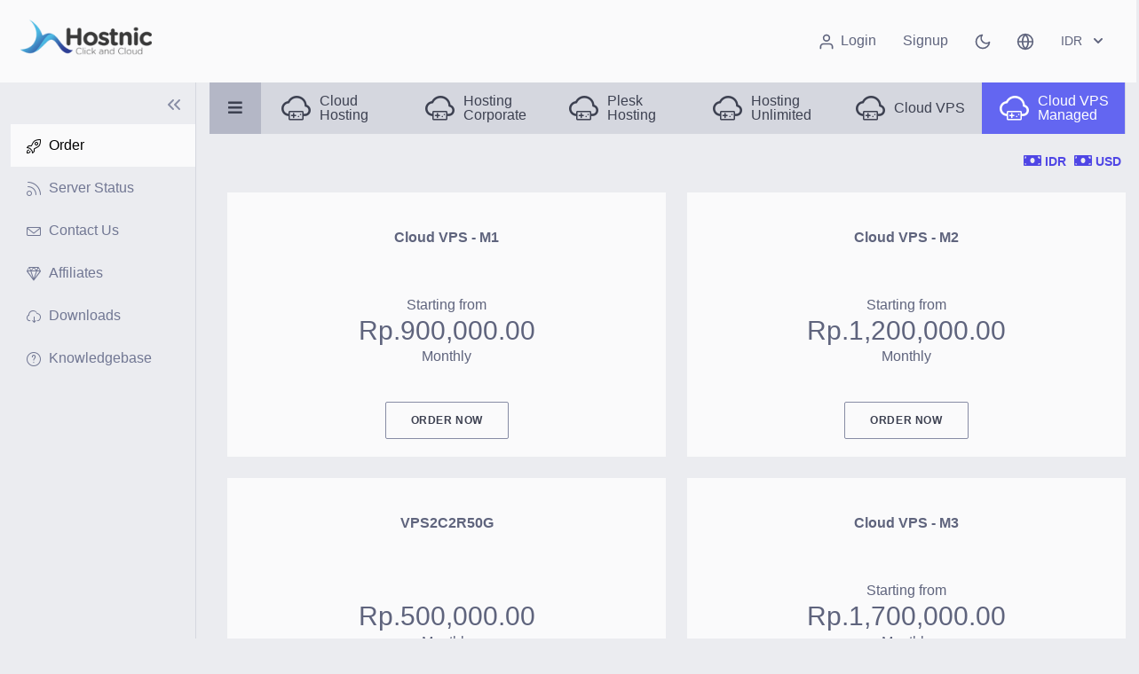

--- FILE ---
content_type: text/html; charset=utf-8
request_url: https://my.hostnic.id/index.php?rp=%2Fstore%2Fcloud-vps-managed&&systpl=hexa
body_size: 8056
content:
    

    <!DOCTYPE html>
    <html lang="en">
    <!--[if lt IE 7]>      <html class="lt-ie9 lt-ie8 lt-ie7"> <![endif]-->
    <!--[if IE 7]>         <html class="lt-ie9 lt-ie8"> <![endif]-->
    <!--[if IE 8]>         <html class="lt-ie9"> <![endif]-->

    <head>
        <meta charset="UTF-8">
        <title>Hostnic Cloud Hosting - Shopping Cart</title>
        <meta name="viewport" content="width=device-width, initial-scale=1.0">
        <link href="/templates/hexa/css/tw-normalize.min.css?v=38fd1a" rel="stylesheet">
        <link href="/templates/hexa/css/bootstrap-hexa.min.css?v=38fd1a" rel="stylesheet">
        <link href="/templates/hexa/css/icons.min.css?v=38fd1a" rel="stylesheet">
        <link href="/assets/css/fontawesome-all.min.css" rel="stylesheet">
        <link href="/templates/hexa/css/owl.carousel.min.css?v=38fd1a" rel="stylesheet">
        <link href="/templates/hexa/css/perfect-scrollbar.min.css?v=38fd1a" rel="stylesheet">
                <link href="/templates/hexa/css/style.css?v=38fd1a" rel="stylesheet">
        <link href="/templates/hexa/css/core.min.css?v=38fd1a" rel="stylesheet">
        <script type="text/javascript">
            var csrfToken = 'ba275fcd4f88bb10ff90dbca4440ff1e0c7262a9',
            markdownGuide = 'Markdown Guide',
            locale = 'en',
            saved = 'saved',
            saving = 'autosaving',
            whmcsBaseUrl = "",
            requiredText = 'Required',
            recaptchaSiteKey = "";
        </script>
        <script src="/templates/hexa/js/scripts.min.js?v=38fd1a"></script>
        <script src="/templates/hexa/js/owl.carousel.min.js?v=38fd1a"></script>
        <script src="/templates/hexa/js/perfect-scrollbar.jquery.min.js?v=38fd1a"></script>
        <script src="/templates/hexa/js/cookie.js?v=38fd1a"></script>
                <link rel="canonical" href="https://my.hostnic.id/index.php" />

                            <link rel="stylesheet" href="/templates/hexa/overrides/style.css">
                            </head>

    <body data-phone-cc-input="1"
        class="cmsbased-ltr whmcs-products">
                                                    
                            <div class="hexa-container hidden-xs"><a href="/contact.php"
                                    class="btn btn-xs btn-default hexa-btn" data-original-title="Contact Us"><i
                                        class="fal fa-paper-plane"></i></a></div>
                                                            <div class="hexa-container hexa-container-lang hidden-xs">
                                    <div class="btn-group">
                                        <button type="button" class="btn btn-default dropdown-toggle hexa-btn"
                                            data-toggle="dropdown" aria-haspopup="true" aria-expanded="false">
                                            <i class="fal fa-globe"></i>
                                        </button>
                                        <ul class="dropdown-menu">
                                                                                                                                                <li><a href="/index.php?rp=%2Fstore%2Fcloud-vps-managed&systpl=hexa&language=arabic"
                                                            data-lang="arabic">العربية</a></li>
                                                                                                                                                                                                <li><a href="/index.php?rp=%2Fstore%2Fcloud-vps-managed&systpl=hexa&language=azerbaijani"
                                                            data-lang="azerbaijani">Azerbaijani</a></li>
                                                                                                                                                                                                <li><a href="/index.php?rp=%2Fstore%2Fcloud-vps-managed&systpl=hexa&language=catalan"
                                                            data-lang="catalan">Català</a></li>
                                                                                                                                                                                                <li><a href="/index.php?rp=%2Fstore%2Fcloud-vps-managed&systpl=hexa&language=chinese"
                                                            data-lang="chinese">中文</a></li>
                                                                                                                                                                                                <li><a href="/index.php?rp=%2Fstore%2Fcloud-vps-managed&systpl=hexa&language=croatian"
                                                            data-lang="croatian">Hrvatski</a></li>
                                                                                                                                                                                                <li><a href="/index.php?rp=%2Fstore%2Fcloud-vps-managed&systpl=hexa&language=czech"
                                                            data-lang="czech">Čeština</a></li>
                                                                                                                                                                                                <li><a href="/index.php?rp=%2Fstore%2Fcloud-vps-managed&systpl=hexa&language=danish"
                                                            data-lang="danish">Dansk</a></li>
                                                                                                                                                                                                <li><a href="/index.php?rp=%2Fstore%2Fcloud-vps-managed&systpl=hexa&language=dutch"
                                                            data-lang="dutch">Nederlands</a></li>
                                                                                                                                                                                                <li><a href="/index.php?rp=%2Fstore%2Fcloud-vps-managed&systpl=hexa&language=english"
                                                            data-lang="english">English</a></li>
                                                                                                                                                                                                <li><a href="/index.php?rp=%2Fstore%2Fcloud-vps-managed&systpl=hexa&language=estonian"
                                                            data-lang="estonian">Estonian</a></li>
                                                                                                                                                                                                <li><a href="/index.php?rp=%2Fstore%2Fcloud-vps-managed&systpl=hexa&language=farsi"
                                                            data-lang="farsi">Persian</a></li>
                                                                                                                                                                                                <li><a href="/index.php?rp=%2Fstore%2Fcloud-vps-managed&systpl=hexa&language=french"
                                                            data-lang="french">Français</a></li>
                                                                                                                                                                                                <li><a href="/index.php?rp=%2Fstore%2Fcloud-vps-managed&systpl=hexa&language=german"
                                                            data-lang="german">Deutsch</a></li>
                                                                                                                                                                                                <li><a href="/index.php?rp=%2Fstore%2Fcloud-vps-managed&systpl=hexa&language=hebrew"
                                                            data-lang="hebrew">עברית</a></li>
                                                                                                                                                                                                <li><a href="/index.php?rp=%2Fstore%2Fcloud-vps-managed&systpl=hexa&language=hungarian"
                                                            data-lang="hungarian">Magyar</a></li>
                                                                                                                                                                                                <li><a href="/index.php?rp=%2Fstore%2Fcloud-vps-managed&systpl=hexa&language=italian"
                                                            data-lang="italian">Italiano</a></li>
                                                                                                                                                                                                <li><a href="/index.php?rp=%2Fstore%2Fcloud-vps-managed&systpl=hexa&language=macedonian"
                                                            data-lang="macedonian">Macedonian</a></li>
                                                                                                                                                                                                <li><a href="/index.php?rp=%2Fstore%2Fcloud-vps-managed&systpl=hexa&language=norwegian"
                                                            data-lang="norwegian">Norwegian</a></li>
                                                                                                                                                                                                <li><a href="/index.php?rp=%2Fstore%2Fcloud-vps-managed&systpl=hexa&language=portuguese-br"
                                                            data-lang="portuguese-br">Português</a></li>
                                                                                                                                                                                                <li><a href="/index.php?rp=%2Fstore%2Fcloud-vps-managed&systpl=hexa&language=portuguese-pt"
                                                            data-lang="portuguese-pt">Português</a></li>
                                                                                                                                                                                                <li><a href="/index.php?rp=%2Fstore%2Fcloud-vps-managed&systpl=hexa&language=romanian"
                                                            data-lang="romanian">Română</a></li>
                                                                                                                                                                                                <li><a href="/index.php?rp=%2Fstore%2Fcloud-vps-managed&systpl=hexa&language=russian"
                                                            data-lang="russian">Русский</a></li>
                                                                                                                                                                                                <li><a href="/index.php?rp=%2Fstore%2Fcloud-vps-managed&systpl=hexa&language=spanish"
                                                            data-lang="spanish">Español</a></li>
                                                                                                                                                                                                <li><a href="/index.php?rp=%2Fstore%2Fcloud-vps-managed&systpl=hexa&language=swedish"
                                                            data-lang="swedish">Svenska</a></li>
                                                                                                                                                                                                <li><a href="/index.php?rp=%2Fstore%2Fcloud-vps-managed&systpl=hexa&language=turkish"
                                                            data-lang="turkish">Türkçe</a></li>
                                                                                                                                                                                                <li><a href="/index.php?rp=%2Fstore%2Fcloud-vps-managed&systpl=hexa&language=ukranian"
                                                            data-lang="ukranian">Українська</a></li>
                                                                                                                                    </ul>
                                    </div>
                                </div>
                                                        <nav class="p-5 mt-0 mb-0 rounded-none navbar hx-top-header" role="navigation">
                                <div class="flex mx-auto max-w-screen-2xl">
                                                                            <a href="https://my.hostnic.id"
                                            class="flex items-center">
                                            <img alt=""  style="width:150px"                                                 src="https://my.hostnic.id/assets/img/logo-hostnic-new.png" title="Hostnic Cloud Hosting" alt="Hostnic Cloud Hosting">
                                        </a>
                                                                        <ul class="nav navbar-nav hx-top-nav">
                                                                                    <li class="mx-5 nav-item visible-xs"><span class="nav-link"><span aria-hidden="true"
                                                        class="icon icon-menu btn-nav-toggle-responsive"></span></span></li>
                                                                            </ul>
                                                                            <ul class="nav navbar-nav hx-logout-nav hx-icons-nav">
                                            <li><a href="/clientarea.php">
                                                    <svg xmlns="http://www.w3.org/2000/svg" class="h-5 align-middle" width="24"
                                                        height="24" viewBox="0 0 24 24" fill="none" stroke="currentColor"
                                                        stroke-width="2" stroke-linecap="round" stroke-linejoin="round">
                                                        <path d="M20 21v-2a4 4 0 0 0-4-4H8a4 4 0 0 0-4 4v2"></path>
                                                        <circle cx="12" cy="7" r="4"></circle>
                                                    </svg>
                                                    <span class="login-text hidden-xs">Login</span></a>
                                            </li>

                                                                                            <li>
                                                    <a class=" hidden-xs" href="/register.php">Signup</a>
                                                </li>
                                            
                                                                                            <li class="nav-item hx-settings hidden-xs">
                                                                                                            <a href="/index.php?rp=%2Fstore%2Fcloud-vps-managed&&systpl=hexa-dark"
                                                            class="nav-link">
                                                                                                                    <svg xmlns="http://www.w3.org/2000/svg" class="h-5 align-middle" width="24"
                                                                height="24" viewBox="0 0 24 24" fill="none" stroke="currentColor"
                                                                stroke-width="2" stroke-linecap="round" stroke-linejoin="round">
                                                                <path d="M21 12.79A9 9 0 1 1 11.21 3 7 7 0 0 0 21 12.79z"></path>
                                                            </svg>
                                                        </a>
                                                </li>
                                                                                                                                        <li class="dropdown nav-item hx-settings hidden-xs">
                                                    <a href="#" data-toggle="dropdown" role="button" aria-expanded="false"
                                                        class="nav-link dropdown-toggle">
                                                        <svg xmlns="http://www.w3.org/2000/svg" class="h-5 align-middle" width="24"
                                                            height="24" viewBox="0 0 24 24" fill="none" stroke="currentColor"
                                                            stroke-width="2" stroke-linecap="round" stroke-linejoin="round">
                                                            <circle cx="12" cy="12" r="10"></circle>
                                                            <line x1="2" y1="12" x2="22" y2="12"></line>
                                                            <path
                                                                d="M12 2a15.3 15.3 0 0 1 4 10 15.3 15.3 0 0 1-4 10 15.3 15.3 0 0 1-4-10 15.3 15.3 0 0 1 4-10z">
                                                            </path>
                                                        </svg>
                                                    </a>
                                                    <ul class="dropdown-menu">
                                                        <li>
                                                            <div class="title">Choose language</div>
                                                            <div class="hx-scroller ps-languages">
                                                                <div class="content">
                                                                    <ul>
                                                                                                                                                                                                                                    <li class="dropdown-item"><a
                                                                                        href="/index.php?rp=%2Fstore%2Fcloud-vps-managed&systpl=hexa&language=arabic"
                                                                                        data-lang="arabic">العربية</a>
                                                                                </li>
                                                                                                                                                                                                                                                                                                                <li class="dropdown-item"><a
                                                                                        href="/index.php?rp=%2Fstore%2Fcloud-vps-managed&systpl=hexa&language=azerbaijani"
                                                                                        data-lang="azerbaijani">Azerbaijani</a>
                                                                                </li>
                                                                                                                                                                                                                                                                                                                <li class="dropdown-item"><a
                                                                                        href="/index.php?rp=%2Fstore%2Fcloud-vps-managed&systpl=hexa&language=catalan"
                                                                                        data-lang="catalan">Català</a>
                                                                                </li>
                                                                                                                                                                                                                                                                                                                <li class="dropdown-item"><a
                                                                                        href="/index.php?rp=%2Fstore%2Fcloud-vps-managed&systpl=hexa&language=chinese"
                                                                                        data-lang="chinese">中文</a>
                                                                                </li>
                                                                                                                                                                                                                                                                                                                <li class="dropdown-item"><a
                                                                                        href="/index.php?rp=%2Fstore%2Fcloud-vps-managed&systpl=hexa&language=croatian"
                                                                                        data-lang="croatian">Hrvatski</a>
                                                                                </li>
                                                                                                                                                                                                                                                                                                                <li class="dropdown-item"><a
                                                                                        href="/index.php?rp=%2Fstore%2Fcloud-vps-managed&systpl=hexa&language=czech"
                                                                                        data-lang="czech">Čeština</a>
                                                                                </li>
                                                                                                                                                                                                                                                                                                                <li class="dropdown-item"><a
                                                                                        href="/index.php?rp=%2Fstore%2Fcloud-vps-managed&systpl=hexa&language=danish"
                                                                                        data-lang="danish">Dansk</a>
                                                                                </li>
                                                                                                                                                                                                                                                                                                                <li class="dropdown-item"><a
                                                                                        href="/index.php?rp=%2Fstore%2Fcloud-vps-managed&systpl=hexa&language=dutch"
                                                                                        data-lang="dutch">Nederlands</a>
                                                                                </li>
                                                                                                                                                                                                                                                                                                                <li class="dropdown-item"><a
                                                                                        href="/index.php?rp=%2Fstore%2Fcloud-vps-managed&systpl=hexa&language=english"
                                                                                        data-lang="english">English</a>
                                                                                </li>
                                                                                                                                                                                                                                                                                                                <li class="dropdown-item"><a
                                                                                        href="/index.php?rp=%2Fstore%2Fcloud-vps-managed&systpl=hexa&language=estonian"
                                                                                        data-lang="estonian">Estonian</a>
                                                                                </li>
                                                                                                                                                                                                                                                                                                                <li class="dropdown-item"><a
                                                                                        href="/index.php?rp=%2Fstore%2Fcloud-vps-managed&systpl=hexa&language=farsi"
                                                                                        data-lang="farsi">Persian</a>
                                                                                </li>
                                                                                                                                                                                                                                                                                                                <li class="dropdown-item"><a
                                                                                        href="/index.php?rp=%2Fstore%2Fcloud-vps-managed&systpl=hexa&language=french"
                                                                                        data-lang="french">Français</a>
                                                                                </li>
                                                                                                                                                                                                                                                                                                                <li class="dropdown-item"><a
                                                                                        href="/index.php?rp=%2Fstore%2Fcloud-vps-managed&systpl=hexa&language=german"
                                                                                        data-lang="german">Deutsch</a>
                                                                                </li>
                                                                                                                                                                                                                                                                                                                <li class="dropdown-item"><a
                                                                                        href="/index.php?rp=%2Fstore%2Fcloud-vps-managed&systpl=hexa&language=hebrew"
                                                                                        data-lang="hebrew">עברית</a>
                                                                                </li>
                                                                                                                                                                                                                                                                                                                <li class="dropdown-item"><a
                                                                                        href="/index.php?rp=%2Fstore%2Fcloud-vps-managed&systpl=hexa&language=hungarian"
                                                                                        data-lang="hungarian">Magyar</a>
                                                                                </li>
                                                                                                                                                                                                                                                                                                                <li class="dropdown-item"><a
                                                                                        href="/index.php?rp=%2Fstore%2Fcloud-vps-managed&systpl=hexa&language=italian"
                                                                                        data-lang="italian">Italiano</a>
                                                                                </li>
                                                                                                                                                                                                                                                                                                                <li class="dropdown-item"><a
                                                                                        href="/index.php?rp=%2Fstore%2Fcloud-vps-managed&systpl=hexa&language=macedonian"
                                                                                        data-lang="macedonian">Macedonian</a>
                                                                                </li>
                                                                                                                                                                                                                                                                                                                <li class="dropdown-item"><a
                                                                                        href="/index.php?rp=%2Fstore%2Fcloud-vps-managed&systpl=hexa&language=norwegian"
                                                                                        data-lang="norwegian">Norwegian</a>
                                                                                </li>
                                                                                                                                                                                                                                                                                                                <li class="dropdown-item"><a
                                                                                        href="/index.php?rp=%2Fstore%2Fcloud-vps-managed&systpl=hexa&language=portuguese-br"
                                                                                        data-lang="portuguese-br">Português</a>
                                                                                </li>
                                                                                                                                                                                                                                                                                                                <li class="dropdown-item"><a
                                                                                        href="/index.php?rp=%2Fstore%2Fcloud-vps-managed&systpl=hexa&language=portuguese-pt"
                                                                                        data-lang="portuguese-pt">Português</a>
                                                                                </li>
                                                                                                                                                                                                                                                                                                                <li class="dropdown-item"><a
                                                                                        href="/index.php?rp=%2Fstore%2Fcloud-vps-managed&systpl=hexa&language=romanian"
                                                                                        data-lang="romanian">Română</a>
                                                                                </li>
                                                                                                                                                                                                                                                                                                                <li class="dropdown-item"><a
                                                                                        href="/index.php?rp=%2Fstore%2Fcloud-vps-managed&systpl=hexa&language=russian"
                                                                                        data-lang="russian">Русский</a>
                                                                                </li>
                                                                                                                                                                                                                                                                                                                <li class="dropdown-item"><a
                                                                                        href="/index.php?rp=%2Fstore%2Fcloud-vps-managed&systpl=hexa&language=spanish"
                                                                                        data-lang="spanish">Español</a>
                                                                                </li>
                                                                                                                                                                                                                                                                                                                <li class="dropdown-item"><a
                                                                                        href="/index.php?rp=%2Fstore%2Fcloud-vps-managed&systpl=hexa&language=swedish"
                                                                                        data-lang="swedish">Svenska</a>
                                                                                </li>
                                                                                                                                                                                                                                                                                                                <li class="dropdown-item"><a
                                                                                        href="/index.php?rp=%2Fstore%2Fcloud-vps-managed&systpl=hexa&language=turkish"
                                                                                        data-lang="turkish">Türkçe</a>
                                                                                </li>
                                                                                                                                                                                                                                                                                                                <li class="dropdown-item"><a
                                                                                        href="/index.php?rp=%2Fstore%2Fcloud-vps-managed&systpl=hexa&language=ukranian"
                                                                                        data-lang="ukranian">Українська</a>
                                                                                </li>
                                                                                                                                                                                                                        </ul>
                                                                </div>
                                                            </div>
                                                        </li>
                                                    </ul>
                                                </li>
                                                                                                                                        <li class="dropdown hidden-xs">
                                                    <a href="#" data-toggle="dropdown" role="button" aria-expanded="false"
                                                        class="inline-flex justify-center w-full px-4 py-2 text-sm font-medium nav-link dropdown-toggle">
                                                        IDR
                                                        <svg class="w-5 h-5 ml-2 -mr-1" xmlns="http://www.w3.org/2000/svg"
                                                            viewBox="0 0 20 20" fill="currentColor" aria-hidden="true">
                                                            <path fill-rule="evenodd"
                                                                d="M5.293 7.293a1 1 0 011.414 0L10 10.586l3.293-3.293a1 1 0 111.414 1.414l-4 4a1 1 0 01-1.414 0l-4-4a1 1 0 010-1.414z"
                                                                clip-rule="evenodd" />
                                                        </svg>
                                                    </a>
                                                    <ul
                                                        class="bg-white shadow-lg dark:bg-gray-900 dropdown-menu dropdown-menu-right ring-1 ring-black ring-opacity-5 focus:outline-none">
                                                                                                                    <li
                                                                class="dropdown-item  bg-gray-100 dark:bg-gray-800">
                                                                <a href="/index.php?rp=%2Fstore%2Fcloud-vps-managed&systpl=hexa&currency=1"
                                                                    class="hover:bg-transparent hover:text-gray-990 dark:hover:text-gray-100">
                                                                    <span>IDR</span>
                                                                </a>
                                                            </li>
                                                                                                                    <li
                                                                class="dropdown-item  ">
                                                                <a href="/index.php?rp=%2Fstore%2Fcloud-vps-managed&systpl=hexa&currency=5"
                                                                    class="hover:bg-transparent hover:text-gray-990 dark:hover:text-gray-100">
                                                                    <span>USD</span>
                                                                </a>
                                                            </li>
                                                                                                            </ul>
                                                </li>
                                            


                                        </ul>
                                                                    </div>
                            </nav>

                            
                            <div
                                class="site-holder px-3 max-w-screen-2xl mx-auto ">
                                <div class="md:grid md:grid-cols-24">
                                                                            <div class="left-sidebar">
                                            <div class="sidebar-holder" data-original-title="" title="">
                                                                                                        <ul class="nav nav-list">
                                                            <li class="nav-toggle">
                                                                <button class="btn btn-nav-toggle">
                                                                    <svg xmlns="http://www.w3.org/2000/svg" width="24" height="24"
                                                                        viewBox="0 0 24 24" fill="none" stroke="currentColor"
                                                                        stroke-width="2" stroke-linecap="round" stroke-linejoin="round"
                                                                        class="feather feather-chevrons-left">
                                                                        <polyline points="11 17 6 12 11 7"></polyline>
                                                                        <polyline points="18 17 13 12 18 7"></polyline>
                                                                    </svg>
                                                                </button>
                                                            </li>
                                                                                                                            <li
                                                                    class="   active   ">
                                                                    <a href="/cart.php" data-original-title="Order"
                                                                                                                                                    >
                                                                            <span aria-hidden="true"
                                                                                class=" icon icon-rocket "></span>                                                                            <span class="hidden-minibar "> Order</span>
                                                                                                                                                    </a>
                                                                                                                                                                                                                                                                                                </li>
                                                                                                                                <li
                                                                    class="visible-xs selector-chooselanguage  submenu    ">
                                                                    <a href="javascript:;" data-original-title="Choose language"
                                                                                                                                                    class="dropdown  "                                                                             >
                                                                            <span aria-hidden="true"
                                                                                class=" icon icon-globe-alt "></span>                                                                            <span class="hidden-minibar "> Choose language</span>
                                                                             <span
                                                                                class="fal fa-angle-down arrow pull-right flip rotate"> </span>                                                                        </a>
                                                                                                                                                    <ul >
                                                                                                                                                                                                                                                            <li><a href="/index.php?rp=%2Fstore%2Fcloud-vps-managed&systpl=hexa&language=arabic"
                                                                                                data-lang="arabic"><span
                                                                                                    class="hidden-minibar  ">العربية</span></a>
                                                                                        </li>
                                                                                                                                                                                                                                                                                                                                                <li><a href="/index.php?rp=%2Fstore%2Fcloud-vps-managed&systpl=hexa&language=azerbaijani"
                                                                                                data-lang="azerbaijani"><span
                                                                                                    class="hidden-minibar  ">Azerbaijani</span></a>
                                                                                        </li>
                                                                                                                                                                                                                                                                                                                                                <li><a href="/index.php?rp=%2Fstore%2Fcloud-vps-managed&systpl=hexa&language=catalan"
                                                                                                data-lang="catalan"><span
                                                                                                    class="hidden-minibar  ">Català</span></a>
                                                                                        </li>
                                                                                                                                                                                                                                                                                                                                                <li><a href="/index.php?rp=%2Fstore%2Fcloud-vps-managed&systpl=hexa&language=chinese"
                                                                                                data-lang="chinese"><span
                                                                                                    class="hidden-minibar  ">中文</span></a>
                                                                                        </li>
                                                                                                                                                                                                                                                                                                                                                <li><a href="/index.php?rp=%2Fstore%2Fcloud-vps-managed&systpl=hexa&language=croatian"
                                                                                                data-lang="croatian"><span
                                                                                                    class="hidden-minibar  ">Hrvatski</span></a>
                                                                                        </li>
                                                                                                                                                                                                                                                                                                                                                <li><a href="/index.php?rp=%2Fstore%2Fcloud-vps-managed&systpl=hexa&language=czech"
                                                                                                data-lang="czech"><span
                                                                                                    class="hidden-minibar  ">Čeština</span></a>
                                                                                        </li>
                                                                                                                                                                                                                                                                                                                                                <li><a href="/index.php?rp=%2Fstore%2Fcloud-vps-managed&systpl=hexa&language=danish"
                                                                                                data-lang="danish"><span
                                                                                                    class="hidden-minibar  ">Dansk</span></a>
                                                                                        </li>
                                                                                                                                                                                                                                                                                                                                                <li><a href="/index.php?rp=%2Fstore%2Fcloud-vps-managed&systpl=hexa&language=dutch"
                                                                                                data-lang="dutch"><span
                                                                                                    class="hidden-minibar  ">Nederlands</span></a>
                                                                                        </li>
                                                                                                                                                                                                                                                                                                                                                <li><a href="/index.php?rp=%2Fstore%2Fcloud-vps-managed&systpl=hexa&language=english"
                                                                                                data-lang="english"><span
                                                                                                    class="hidden-minibar  ">English</span></a>
                                                                                        </li>
                                                                                                                                                                                                                                                                                                                                                <li><a href="/index.php?rp=%2Fstore%2Fcloud-vps-managed&systpl=hexa&language=estonian"
                                                                                                data-lang="estonian"><span
                                                                                                    class="hidden-minibar  ">Estonian</span></a>
                                                                                        </li>
                                                                                                                                                                                                                                                                                                                                                <li><a href="/index.php?rp=%2Fstore%2Fcloud-vps-managed&systpl=hexa&language=farsi"
                                                                                                data-lang="farsi"><span
                                                                                                    class="hidden-minibar  ">Persian</span></a>
                                                                                        </li>
                                                                                                                                                                                                                                                                                                                                                <li><a href="/index.php?rp=%2Fstore%2Fcloud-vps-managed&systpl=hexa&language=french"
                                                                                                data-lang="french"><span
                                                                                                    class="hidden-minibar  ">Français</span></a>
                                                                                        </li>
                                                                                                                                                                                                                                                                                                                                                <li><a href="/index.php?rp=%2Fstore%2Fcloud-vps-managed&systpl=hexa&language=german"
                                                                                                data-lang="german"><span
                                                                                                    class="hidden-minibar  ">Deutsch</span></a>
                                                                                        </li>
                                                                                                                                                                                                                                                                                                                                                <li><a href="/index.php?rp=%2Fstore%2Fcloud-vps-managed&systpl=hexa&language=hebrew"
                                                                                                data-lang="hebrew"><span
                                                                                                    class="hidden-minibar  ">עברית</span></a>
                                                                                        </li>
                                                                                                                                                                                                                                                                                                                                                <li><a href="/index.php?rp=%2Fstore%2Fcloud-vps-managed&systpl=hexa&language=hungarian"
                                                                                                data-lang="hungarian"><span
                                                                                                    class="hidden-minibar  ">Magyar</span></a>
                                                                                        </li>
                                                                                                                                                                                                                                                                                                                                                <li><a href="/index.php?rp=%2Fstore%2Fcloud-vps-managed&systpl=hexa&language=italian"
                                                                                                data-lang="italian"><span
                                                                                                    class="hidden-minibar  ">Italiano</span></a>
                                                                                        </li>
                                                                                                                                                                                                                                                                                                                                                <li><a href="/index.php?rp=%2Fstore%2Fcloud-vps-managed&systpl=hexa&language=macedonian"
                                                                                                data-lang="macedonian"><span
                                                                                                    class="hidden-minibar  ">Macedonian</span></a>
                                                                                        </li>
                                                                                                                                                                                                                                                                                                                                                <li><a href="/index.php?rp=%2Fstore%2Fcloud-vps-managed&systpl=hexa&language=norwegian"
                                                                                                data-lang="norwegian"><span
                                                                                                    class="hidden-minibar  ">Norwegian</span></a>
                                                                                        </li>
                                                                                                                                                                                                                                                                                                                                                <li><a href="/index.php?rp=%2Fstore%2Fcloud-vps-managed&systpl=hexa&language=portuguese-br"
                                                                                                data-lang="portuguese-br"><span
                                                                                                    class="hidden-minibar  ">Português</span></a>
                                                                                        </li>
                                                                                                                                                                                                                                                                                                                                                <li><a href="/index.php?rp=%2Fstore%2Fcloud-vps-managed&systpl=hexa&language=portuguese-pt"
                                                                                                data-lang="portuguese-pt"><span
                                                                                                    class="hidden-minibar  ">Português</span></a>
                                                                                        </li>
                                                                                                                                                                                                                                                                                                                                                <li><a href="/index.php?rp=%2Fstore%2Fcloud-vps-managed&systpl=hexa&language=romanian"
                                                                                                data-lang="romanian"><span
                                                                                                    class="hidden-minibar  ">Română</span></a>
                                                                                        </li>
                                                                                                                                                                                                                                                                                                                                                <li><a href="/index.php?rp=%2Fstore%2Fcloud-vps-managed&systpl=hexa&language=russian"
                                                                                                data-lang="russian"><span
                                                                                                    class="hidden-minibar  ">Русский</span></a>
                                                                                        </li>
                                                                                                                                                                                                                                                                                                                                                <li><a href="/index.php?rp=%2Fstore%2Fcloud-vps-managed&systpl=hexa&language=spanish"
                                                                                                data-lang="spanish"><span
                                                                                                    class="hidden-minibar  ">Español</span></a>
                                                                                        </li>
                                                                                                                                                                                                                                                                                                                                                <li><a href="/index.php?rp=%2Fstore%2Fcloud-vps-managed&systpl=hexa&language=swedish"
                                                                                                data-lang="swedish"><span
                                                                                                    class="hidden-minibar  ">Svenska</span></a>
                                                                                        </li>
                                                                                                                                                                                                                                                                                                                                                <li><a href="/index.php?rp=%2Fstore%2Fcloud-vps-managed&systpl=hexa&language=turkish"
                                                                                                data-lang="turkish"><span
                                                                                                    class="hidden-minibar  ">Türkçe</span></a>
                                                                                        </li>
                                                                                                                                                                                                                                                                                                                                                <li><a href="/index.php?rp=%2Fstore%2Fcloud-vps-managed&systpl=hexa&language=ukranian"
                                                                                                data-lang="ukranian"><span
                                                                                                    class="hidden-minibar  ">Українська</span></a>
                                                                                        </li>
                                                                                                                                                                                                                                                </ul>
                                                                                                                                            </li>
                                                                                                                                <li
                                                                    class="    ">
                                                                    <a href="/serverstatus.php" data-original-title="Server Status"
                                                                                                                                                    >
                                                                            <span aria-hidden="true"
                                                                                class=" icon icon-feed "></span>                                                                            <span class="hidden-minibar "> Server Status</span>
                                                                                                                                                    </a>
                                                                                                                                                                                                                                                                                                </li>
                                                                                                                                <li
                                                                    class="    ">
                                                                    <a href="/contact.php" data-original-title="Contact Us"
                                                                                                                                                    >
                                                                            <span aria-hidden="true"
                                                                                class=" icon icon-envelope "></span>                                                                            <span class="hidden-minibar "> Contact Us</span>
                                                                                                                                                    </a>
                                                                                                                                                                                                                                                                                                </li>
                                                                                                                                <li
                                                                    class="    ">
                                                                    <a href="/affiliates.php" data-original-title="Affiliates"
                                                                                                                                                    >
                                                                            <span aria-hidden="true"
                                                                                class=" icon icon-diamond "></span>                                                                            <span class="hidden-minibar "> Affiliates</span>
                                                                                                                                                    </a>
                                                                                                                                                                                                                                                                                                </li>
                                                                                                                                <li
                                                                    class="    ">
                                                                    <a href="/downloads.php" data-original-title="Downloads"
                                                                                                                                                    >
                                                                            <span aria-hidden="true"
                                                                                class=" icon icon-cloud-download "></span>                                                                            <span class="hidden-minibar "> Downloads</span>
                                                                                                                                                    </a>
                                                                                                                                                                                                                                                                                                </li>
                                                                                                                                <li
                                                                    class="    ">
                                                                    <a href="/knowledgebase.php" data-original-title="Knowledgebase"
                                                                                                                                                    >
                                                                            <span aria-hidden="true"
                                                                                class=" icon icon-question "></span>                                                                            <span class="hidden-minibar "> Knowledgebase</span>
                                                                                                                                                    </a>
                                                                                                                                                                                                                                                                                                </li>
                                                                                                                                <li
                                                                    class="visible-xs    ">
                                                                    <a href="/login.php" data-original-title="Login"
                                                                                                                                                    >
                                                                            <span aria-hidden="true"
                                                                                class=" icon icon-login "></span>                                                                            <span class="hidden-minibar "> Login</span>
                                                                                                                                                    </a>
                                                                                                                                                                                                                                                                                                </li>
                                                                                                                            </ul>
                                                                                                            </div>
                                                </div>
                                                                                        <div class="hexa-content main-content" style="padding-left: 15px;">
                                                                                            <div id="top_bar_alerts_holder"></div>

    <link rel="stylesheet" type="text/css" href="/templates/orderforms/flowcart7/css/flowcart.css" />
        <script type="text/javascript" src="/templates/orderforms/flowcart7/js/scripts.js?v=38fd1a"></script>
<style type="text/css">
</style><div id="order-standard_cart" >
    <style>
    #flow-menu>li,
    #stepbar>li {
        width: 16.665%;
    }
</style>
<div class="!hidden md:!block">
    <ul id="flow-menu"
        class="bg-gray-200 dark:bg-gray-990 mb-1 ">
        <li class="dashboard dropdown">
            <a href="#" data-toggle="dropdown"><i class="fas fa-bars"></i></a>
            <ul class="dropdown-menu">
                                                <li>
                    <a class="text-gray-700 dark:text-gray-300 dark:hover:text-gray-700 block  !px-4 !py-2 text-sm"
                        href="/cart.php?a=add&domain=register">Register Domain</a>
                </li>
                <li>
                    <a class="text-gray-700 dark:text-gray-300 dark:hover:text-gray-700 block  !px-4 !py-2 text-sm"
                        href="/cart.php?a=add&domain=transfer">Transfer Domain</a>
                </li>
                <li class="divider"></li>
                <li>
                    <a class="text-gray-700 dark:text-gray-300 dark:hover:text-gray-700 block  !px-4 !py-2 text-sm"
                        href="/cart.php?a=view">View Cart</a>
                </li>
            </ul>
        </li>
                                                                                                            <li class="group-first">
                    <a href="/cart.php?gid=142">
                        <span class="hidden-sm flow-icon  flow-ico-add-cloud  "></span><span
                            class="flowtitle">Cloud Hosting</span>
                    </a>
                </li>
                                                                                                <li class="group-first">
                    <a href="/cart.php?gid=108">
                        <span class="hidden-sm flow-icon  flow-ico-add-cloud  "></span><span
                            class="flowtitle">Hosting Corporate</span>
                    </a>
                </li>
                                                                                                <li class="group-first">
                    <a href="/cart.php?gid=122">
                        <span class="hidden-sm flow-icon  flow-ico-add-cloud  "></span><span
                            class="flowtitle">Plesk Hosting</span>
                    </a>
                </li>
                                                                                                <li class="group-first">
                    <a href="/cart.php?gid=18">
                        <span class="hidden-sm flow-icon  flow-ico-add-cloud  "></span><span
                            class="flowtitle">Hosting Unlimited</span>
                    </a>
                </li>
                                                                                                <li class="group-first">
                    <a href="/cart.php?gid=141">
                        <span class="hidden-sm flow-icon  flow-ico-add-cloud  "></span><span
                            class="flowtitle">Cloud VPS</span>
                    </a>
                </li>
                                                                                                <li class="group-first active animatedCart fadeInCart">
                    <a href="/cart.php?gid=145">
                        <span class="hidden-sm flow-icon  flow-ico-add-cloud  "></span><span
                            class="flowtitle">Cloud VPS Managed</span>
                    </a>
                </li>
                                        </ul>
</div>

<div class="my-5 text-center md:hidden block">
    <div class="btn-group">
        <button type="button" class="btn btn-outlined dropdown-toggle" data-toggle="dropdown" aria-expanded="false">
            Choose Another Category
            <span class="caret"></span>
        </button>
        <ul class="dropdown-menu" role="menu">
                            <li>
                    <a class="text-gray-700 dark:text-gray-300 dark:hover:text-gray-700 block  !px-4 !py-2 text-sm"
                        href="/cart.php?gid=142">Cloud Hosting</a>
                </li>
                            <li>
                    <a class="text-gray-700 dark:text-gray-300 dark:hover:text-gray-700 block  !px-4 !py-2 text-sm"
                        href="/cart.php?gid=108">Hosting Corporate</a>
                </li>
                            <li>
                    <a class="text-gray-700 dark:text-gray-300 dark:hover:text-gray-700 block  !px-4 !py-2 text-sm"
                        href="/cart.php?gid=122">Plesk Hosting</a>
                </li>
                            <li>
                    <a class="text-gray-700 dark:text-gray-300 dark:hover:text-gray-700 block  !px-4 !py-2 text-sm"
                        href="/cart.php?gid=18">Hosting Unlimited</a>
                </li>
                            <li>
                    <a class="text-gray-700 dark:text-gray-300 dark:hover:text-gray-700 block  !px-4 !py-2 text-sm"
                        href="/cart.php?gid=141">Cloud VPS</a>
                </li>
                            <li>
                    <a class="text-gray-700 dark:text-gray-300 dark:hover:text-gray-700 block  !px-4 !py-2 text-sm"
                        href="/cart.php?gid=145">Cloud VPS Managed</a>
                </li>
                                                    <li>
                    <a class="text-gray-700 dark:text-gray-300 dark:hover:text-gray-700 block  !px-4 !py-2 text-sm"
                        href="/cart.php?a=add&domain=register">Register Domain</a>
                </li>
                                        <li>
                    <a class="text-gray-700 dark:text-gray-300 dark:hover:text-gray-700 block  !px-4 !py-2 text-sm"
                        href="/cart.php?a=add&domain=transfer">Transfer Domain</a>
                </li>
                        <li>
                <a class="text-gray-700 dark:text-gray-300 dark:hover:text-gray-700 block  !px-4 !py-2 text-sm"
                    href="/cart.php?a=checkout">View Cart</a>
            </li>
        </ul>
    </div>
</div>    <div class="grid grid-cols-12 gap-6 mt-5 mb-3 main-cart-grid">
        <div class="col-span-12">
                            <div class="row">
                    <div class="col-md-12">
                        <div class="pull-right currency-product">
                                                            <a href="/cart.php?gid=145&currency=1"><i
                                        class="fas fa-money-bill active"></i> <span
                                        class=" active">IDR</span></a>
                                                            <a href="/cart.php?gid=145&currency=5"><i
                                        class="fas fa-money-bill"></i> <span
                                        class="">USD</span></a>
                                                    </div>
                    </div>
                </div>
                                                        </div>
                                        <div class="col-span-12 flex flex-col justify-between md:col-span-6 2xl:col-span-3 animatedProduct border-0 shadow-none dark:bg-gray-950 bg-gray-10 !p-5"
                id="product535">
                <div class="py-5 mx-auto font-bold text-center">
                    <span id="product535-name">Cloud VPS - M1</span>
                                    </div>
                <div class="py-3 mx-auto text-center">
                                        <ul class="!p-0 list-none">
                                            </ul>
                </div>
                <div class="mx-auto text-center" id="product535-price">
                                                                        <div>Starting from</div>
                                                <span class="text-3xl font-thin price">Rp.900,000.00</span>
                        <div>
                                                            Monthly
                                                    </div>
                                                                <a href="/index.php/store/cloud-vps-managed/cloud-vps-m1" id="product535-order-button"                         class="btn mt-10  btn-outlined"
                        id="product535-order-button">
                        Order Now
                    </a>
                </div>
            </div>
                                <div class="col-span-12 flex flex-col justify-between md:col-span-6 2xl:col-span-3 animatedProduct border-0 shadow-none dark:bg-gray-950 bg-gray-10 !p-5"
                id="product536">
                <div class="py-5 mx-auto font-bold text-center">
                    <span id="product536-name">Cloud VPS - M2</span>
                                    </div>
                <div class="py-3 mx-auto text-center">
                                        <ul class="!p-0 list-none">
                                            </ul>
                </div>
                <div class="mx-auto text-center" id="product536-price">
                                                                        <div>Starting from</div>
                                                <span class="text-3xl font-thin price">Rp.1,200,000.00</span>
                        <div>
                                                            Monthly
                                                    </div>
                                                                <a href="/index.php/store/cloud-vps-managed/cloud-vps-m2" id="product536-order-button"                         class="btn mt-10  btn-outlined"
                        id="product536-order-button">
                        Order Now
                    </a>
                </div>
            </div>
                                <div class="col-span-12 flex flex-col justify-between md:col-span-6 2xl:col-span-3 animatedProduct border-0 shadow-none dark:bg-gray-950 bg-gray-10 !p-5"
                id="product580">
                <div class="py-5 mx-auto font-bold text-center">
                    <span id="product580-name">VPS2C2R50G</span>
                                    </div>
                <div class="py-3 mx-auto text-center">
                                        <ul class="!p-0 list-none">
                                            </ul>
                </div>
                <div class="mx-auto text-center" id="product580-price">
                                                                    <span class="text-3xl font-thin price">Rp.500,000.00</span>
                        <div>
                                                            Monthly
                                                    </div>
                                                                <a href="/index.php/store/cloud-vps-managed/vps2c2r50g" id="product580-order-button"                         class="btn mt-10  btn-outlined"
                        id="product580-order-button">
                        Order Now
                    </a>
                </div>
            </div>
                                <div class="col-span-12 flex flex-col justify-between md:col-span-6 2xl:col-span-3 animatedProduct border-0 shadow-none dark:bg-gray-950 bg-gray-10 !p-5"
                id="product537">
                <div class="py-5 mx-auto font-bold text-center">
                    <span id="product537-name">Cloud VPS - M3</span>
                                    </div>
                <div class="py-3 mx-auto text-center">
                                        <ul class="!p-0 list-none">
                                            </ul>
                </div>
                <div class="mx-auto text-center" id="product537-price">
                                                                        <div>Starting from</div>
                                                <span class="text-3xl font-thin price">Rp.1,700,000.00</span>
                        <div>
                                                            Monthly
                                                    </div>
                                                                <a href="/index.php/store/cloud-vps-managed/cloud-vps-m3" id="product537-order-button"                         class="btn mt-10  btn-outlined"
                        id="product537-order-button">
                        Order Now
                    </a>
                </div>
            </div>
                                <div class="col-span-12 flex flex-col justify-between md:col-span-6 2xl:col-span-3 animatedProduct border-0 shadow-none dark:bg-gray-950 bg-gray-10 !p-5"
                id="product538">
                <div class="py-5 mx-auto font-bold text-center">
                    <span id="product538-name">Cloud VPS - Ultima</span>
                                    </div>
                <div class="py-3 mx-auto text-center">
                                        <ul class="!p-0 list-none">
                                            </ul>
                </div>
                <div class="mx-auto text-center" id="product538-price">
                                                                        <div>Starting from</div>
                                                <span class="text-3xl font-thin price">Rp.3,100,000.00</span>
                        <div>
                                                            Monthly
                                                    </div>
                                                                <a href="/index.php/store/cloud-vps-managed/cloud-vps-ultima" id="product538-order-button"                         class="btn mt-10  btn-outlined"
                        id="product538-order-button">
                        Order Now
                    </a>
                </div>
            </div>
                    </div>
</div>

<div class="modal fade" id="recommendationsModal" tabindex="-1" role="dialog">
    <div class="modal-dialog" role="document">
        <div class="modal-content">
            <div class="modal-header">
                <h4 class="float-left pull-left">
                                            Added to Cart
                                    </h4>
                <button type="button" class="close" data-dismiss="modal" aria-label="Close"><span
                        aria-hidden="true">&times;</span></button>
                <div class="clearfix"></div>
            </div>
            <div class="modal-body">
                <div class="product-recommendations-container">
    <div class="product-recommendations">
                    <p>Based on this product, we recommend:</p>
                    </div>
</div>
            </div>
            <div class="modal-footer">
                <a class="btn btn-primary" href="#" id="btnContinueRecommendationsModal" data-dismiss="modal"
                    role="button">
                    <span class="w-hidden hidden"><i
                            class="fas fa-spinner fa-spin"></i>&nbsp;</span>Continue
                </a>
            </div>
        </div>
    </div>
    <div class="product-recommendation clonable w-hidden hidden">
        <div class="header">
            <div class="cta">
                <div class="price">
                    <span class="w-hidden hidden">FREE!</span>
                    <span class="breakdown-price"></span>
                    <span class="setup-fee"><small>&nbsp;Setup Fee</small></span>
                </div>
                <button type="button" class="btn btn-sm btn-add">
                    <span class="text">Add to Cart</span>
                    <span class="arrow"><i class="fas fa-chevron-right"></i></span>
                </button>
            </div>
            <div class="expander">
                <i class="fas fa-chevron-right rotate" data-toggle="tooltip" data-placement="right"
                    title="Click to learn more."></i>
            </div>
            <div class="content">
                <div class="headline truncate"></div>
                <div class="tagline truncate">
                    A description (tagline) is not available for this product.
                </div>
            </div>
        </div>
        <div class="body clearfix">
            <p></p>
        </div>
    </div>
</div>

    </div>
    </div>
            </div>
        <div id="fullpage-overlay" class="hidden">
        <div class="outer-wrapper">
            <div class="inner-wrapper">
                <img alt="" src="/assets/img/overlay-spinner.svg" alt="Loading Spinner">
                <br>
                <span class="msg"></span>
            </div>
        </div>
    </div>
    <div class="modal system-modal fade" id="modalAjax" tabindex="-1" role="dialog" aria-hidden="true">
        <div class="modal-dialog">
            <div class="modal-content panel panel-primary">
                <div class="modal-header panel-heading">
                    <button type="button" class="close" data-dismiss="modal">
                        <span aria-hidden="true">&times;</span>
                        <span class="sr-only">Close</span>
                    </button>
                    <h4 class="modal-title">Title</h4>
                </div>
                <div class="modal-body panel-body">
                    Loading...
                </div>
                <div class="modal-footer panel-footer">
                    <div class="pull-left loader">
                        <i class="fas fa-circle-notch fa-spin"></i>
                        Loading...
                    </div>
                    <button type="button" class="btn btn-default" data-dismiss="modal">
                        Close
                    </button>
                    <button type="button" class="btn btn-primary modal-submit">
                        Submit
                    </button>
                </div>
            </div>
        </div>
    </div>
    <form action="#" id="frmGeneratePassword" class="form-horizontal">
    <div class="modal fade" id="modalGeneratePassword">
        <div class="modal-dialog">
            <div class="modal-content panel-primary">
                <div class="modal-header panel-heading">
                    <button type="button" class="close" data-dismiss="modal" aria-label="Close"><span
                            aria-hidden="true">&times;</span></button>
                    <h4 class="modal-title">
                        Generate Password
                    </h4>
                </div>
                <div class="modal-body">
                    <div class="hidden alert alert-danger" id="generatePwLengthError">
                        Please enter a number between 8 and 64 for the password length
                    </div>
                    <div class="form-group">
                        <label for="generatePwLength"
                            class="col-sm-4 control-label">Password Length</label>
                        <div class="col-sm-8">
                            <input type="number" min="8" max="64" value="12" step="1"
                                class="form-control input-inline input-inline-100" id="inputGeneratePasswordLength">
                        </div>
                    </div>
                    <div class="form-group">
                        <label for="generatePwOutput"
                            class="col-sm-4 control-label">Generated Password</label>
                        <div class="col-sm-8">
                            <input type="text" class="form-control" id="inputGeneratePasswordOutput">
                        </div>
                    </div>
                    <div class="row">
                        <div class="col-sm-8 col-sm-offset-4">
                            <button type="submit" class="btn btn-default btn-sm">
                                <i class="fas fa-plus fa-fw"></i>
                                Generate new password
                            </button>
                            <button type="button" class="btn btn-default btn-sm copy-to-clipboard"
                                data-clipboard-target="#inputGeneratePasswordOutput">
                                Copy
                            </button>
                        </div>
                    </div>
                </div>
                <div class="modal-footer">
                    <button type="button" class="btn btn-default" data-dismiss="modal">
                        Close
                    </button>
                    <button type="button" class="btn btn-primary" id="btnGeneratePasswordInsert"
                        data-clipboard-target="#inputGeneratePasswordOutput">
                        Copy to clipboard and Insert
                    </button>
                </div>
            </div>
        </div>
    </div>
</form>        <script>
    (function(){
      function s() {
        var e = document.createElement('script');
        e.type = 'text/javascript';
        e.async = true;
        e.src = ('https:' === document.location.protocol ? 'https://' : 'http://') + 'cdn.fraudlabspro.com/s.js';
        var s = document.getElementsByTagName('script')[0];
        s.parentNode.insertBefore(e, s);
      }			  
      (window.attachEvent) ? window.attachEvent('onload', s) : window.addEventListener('load', s, false);
    })();
  </script>
  <script>
  (function(d,t) {
  var BASE_URL="https://chat.linkgo.co.id";
  var g=d.createElement(t),s=d.getElementsByTagName(t)[0];
  g.src=BASE_URL+"/packs/js/sdk.js";
  g.defer = true;
  g.async = true;
  s.parentNode.insertBefore(g,s);
  g.onload=function(){
      window.chatwootSDK.run({
      websiteToken: 'wTdS7eTCe3m16z92hzcm6FJ1',
      baseUrl: BASE_URL
      })
  }
  })(document,"script");
</script>

            <form method="post" action="/index.php?rp=/store/cloud-vps-managed&systpl=hexa" name="languagefrm" id="languagefrm">
<input type="hidden" name="token" value="ba275fcd4f88bb10ff90dbca4440ff1e0c7262a9" />
<strong>Language</strong>
<select name="language" onchange="languagefrm.submit()">
<option>Arabic</option><option>Azerbaijani</option><option>Catalan</option><option>Chinese</option><option>Croatian</option><option>Czech</option><option>Danish</option><option>Dutch</option><option selected="selected">English</option><option>Estonian</option><option>Farsi</option><option>French</option><option>German</option><option>Hebrew</option><option>Hungarian</option><option>Italian</option><option>Macedonian</option><option>Norwegian</option><option>Portuguese-br</option><option>Portuguese-pt</option><option>Romanian</option><option>Russian</option><option>Spanish</option><option>Swedish</option><option>Turkish</option><option>Ukranian</option>
</select>
</form>        <script src="/templates/hexa/js/hexa.js?v=38fd1a"></script>
    <script src="https://cdn.jsdelivr.net/npm/kjua@0.9.0/dist/kjua.min.js" integrity="sha256-U9OwIwkuBJSExOOc5vUNG43RAHR5XmbaBuEUB5KpHZo=" crossorigin="anonymous"></script>
    <script src="/assets/js/toggle.js"></script>
    </body>

    </html>


--- FILE ---
content_type: text/css
request_url: https://my.hostnic.id/templates/hexa/css/style.css?v=38fd1a
body_size: 14038
content:
/* GENERAL */
html { font-size: 16px; } 
blockquote.page-information { -webkit-transition: .5s ease; transition: .5s ease; margin: 0; padding: 30px 15px; } 
.page-header .icon, .page-header-2 .icon { vertical-align: middle; font-size: 16px; } 
.panel-news { border: 0; box-shadow: none; } 
.panel-news>.panel-heading { padding: 10px 15px; border-bottom: 0; } 
.badge-circle { display: inline-block; height: 20px; width: 20px; line-height: 15px; -moz-border-radius: 15px; border-radius: 15px; text-align: center; padding: 3px 5px; font-size:11px; } 
.forceltr { direction: ltr!important; } 
.center-block { display: block; margin-right: auto; margin-left: auto; } 
.g-recaptcha div { width:auto!important; } 
.intl-tel-input { width: 100%; } 
.using-password-strength .progress { height: 5px; } 
.form-group .field-error-msg { display: none; font-size: .75em; color: #c00; } 
.breadcrumbs { float: right; } 
.alert p {padding-bottom: 0.250rem; }
.w-hidden { display: none; }

/* MULTI SELECT */
.multiselect-container { position:absolute; list-style-type:none; margin:0; padding:0 } .multiselect-container .input-group { margin:5px } .multiselect-container>li { padding:0 } .multiselect-container>li>a.multiselect-all label { font-weight:700 } .multiselect-container>li.multiselect-group label { margin:0; padding:3px 20px 3px 20px; height:100%; font-weight:700 } .multiselect-container>li.multiselect-group-clickable label { cursor:pointer } .multiselect-container>li>a { padding:0 } .multiselect-container>li>a>label { margin:0; height:100%; cursor:pointer; font-weight:400; padding:3px 20px 3px 40px } .multiselect-container>li>a>label.radio,.multiselect-container>li>a>label.checkbox { margin:0 } .multiselect-container>li>a>label>input[type=checkbox] { margin-bottom:5px } .btn-group>.btn-group:nth-child(2)>.multiselect.btn { border-top-left-radius:4px; border-bottom-left-radius:4px } .form-inline .multiselect-container label.checkbox,.form-inline .multiselect-container label.radio { padding:3px 20px 3px 40px } .form-inline .multiselect-container li a label.checkbox input[type=checkbox],.form-inline .multiselect-container li a label.radio input[type=radio] { margin-left:-20px; margin-right:0 } 


/* HEXA TWEAKS */
#stepbar { margin-top: 0!important; } 
#flow-menu { margin-bottom: 0!important; } 
.cart-wrapper { padding:0 15px; } 
.nav-tabs > li > a { border:none; } 
li.pull-right a:hover { background-color:transparent } 
.logo-page a { text-decoration:none; } 
.subhide,.subhidden,.adminreturndiv,#languagefrm { display:none; } 
table#tableServicesList>tbody>tr, table#tableInvoicesList>tbody>tr, table#tableQuotesList>tbody>tr, table#tableDomainsList>tbody>tr    { cursor: pointer; } 

/* ALERT BOXES */
.alert { text-shadow: none; border: 0; border-radius: 0; padding: 24px; line-height: 36px; } 
.alert-verify { padding: 5px; } 
.alert-block { position: relative; } 

/* ANNOUNCEMENTS */
.timeline { position: absolute; top: 78px; left: 90px; width: 2px; height: 94%; float: left; z-index: 0; } 
ul.announce-items { margin-left: 0; padding-right: 0; } 
.standard-items .announce-item { border: 0; margin-top: 30px; margin-bottom: 10px; padding-top: 0; padding-left: 0; z-index: 1; position: relative; } 
.standard-items .announce-item:first-child { margin-top: 60px; } 
.standard-post-date { border-radius: 2px; padding: 10px 20px; display: inline-block; text-transform: uppercase; margin-bottom: 30px; margin-left: 30px; } 
.standard-post-content { position: relative; padding: 25px 30px 30px; margin-bottom: 4px; } 
.standard-post-content.no-thumb:before { width: 0; height: 0; border-top: 20px solid transparent; border-bottom: 20px solid transparent; border-left: 30px solid #f7f7f7; top: -19px; position: absolute; left: 75px; } 
.standard-post-content h1 { margin-top: 0; margin-bottom: 5px; -ms-word-wrap: break-word; word-wrap: break-word; } 
.standard-post-content h1 a:hover { text-decoration: none; } 
.announce-item .comments-likes { float: right; font-weight: 400; margin-top: 8px; } 

/* MINIMAL PAGES */
.logo-page { margin-bottom:30px; } 
.logo { font-size:28px; font-weight:100; } 
.displaynone { display:none!important; } 
.text-alert { margin-top:15px; padding:5px; } 

/* SUB-FOOTER */
nav.std-menu .menu { height: auto; margin: 0; position: relative; padding: 0; } 
nav.std-menu .menu li { position: relative; display: inline-block; float: left; margin: 8px 0; } 
nav.std-menu .menu li>a { text-decoration: none; padding: 2px 0; margin: 0 10px; display: block; white-space: nowrap; background: transparent; } 
.sub-footer nav .menu li:first-child { border-left: 0; } 


/*SOCIAL*/
.login-wrapper .box-inverse { background: transparent !important;} 
.social-signin-btns { text-align: center; }
.social-signin-btns .btn {margin-bottom: 10px;}
.btn.btn-social { position: relative; text-align: left; white-space: nowrap; overflow: hidden; text-overflow: ellipsis;display: inline-block;text-transform: none;font-weight: 400;color: #212529;vertical-align: middle;-webkit-user-select: none;-moz-user-select: none;user-select: none;background-color: transparent;border: 1px solid transparent;padding: 0.375rem 0.75rem;font-size: 1rem;
  line-height: 1.5;border-radius: 0.25rem;transition: color .15s ease-in-out,background-color .15s ease-in-out,border-color .15s ease-in-out,box-shadow .15s ease-in-out;}
.btn-social i.far,.btn-social i.fas {  position: absolute; left: 0;top: 0;bottom: 0;padding-right: 2px;width: 32px;line-height: 34px;font-size: 1.6em;text-align: center;border-right: 1px solid rgba(0,0,0,.2)}
.btn.btn-facebook {color: #fff;background-color: #4267b2;border-color: rgba(0,0,0,.2)}
.btn.btn-facebook.active,.btn.btn-facebook:active,.btn.btn-facebook:focus,.btn.btn-facebook:hover,.open .dropdown-toggle.btn-facebook {color: #fff;background-color: #30487b;border-color: rgba(0,0,0,.2)}
.btn.btn-facebook.active,.btn.btn-facebook:active,.open .dropdown-toggle.btn-facebook {background-image: none}
.btn-facebook.disabled,.btn-facebook.disabled.active,.btn-facebook.disabled:active,.btn-facebook.disabled:focus,.btn-facebook.disabled:hover,.btn-facebook[disabled],.btn-facebook[disabled].active,.btn-facebook[disabled]:active,.btn-facebook[disabled]:focus,.btn-facebook[disabled]:hover,
fieldset[disabled] .btn-facebook,fieldset[disabled] .btn-facebook.active,fieldset[disabled] .btn-facebook:active,fieldset[disabled] .btn-facebook:focus,fieldset[disabled] .btn-facebook:hover {background-color: #4267b2;border-color: rgba(0,0,0,.2)}
.btn.btn-twitter {color: #fff;background-color: #2ba9e1;border-color: rgba(0,0,0,.2)}
.btn.btn-twitter.active,.btn.btn-twitter:active,.btn.btn-twitter:focus,.btn.btn-twitter:hover,.open .dropdown-toggle.btn-twitter {color: #fff;background-color: #1c92c7;border-color: rgba(0,0,0,.2)}
.btn-twitter.active,.btn-twitter:active,.open .dropdown-toggle.btn-twitter {background-image: none}
.btn-twitter.disabled,.btn-twitter.disabled.active,.btn-twitter.disabled:active,.btn-twitter.disabled:focus,.btn-twitter.disabled:hover,.btn-twitter[disabled],.btn-twitter[disabled].active,.btn-twitter[disabled]:active,.btn-twitter[disabled]:focus,.btn-twitter[disabled]:hover,
fieldset[disabled] .btn-twitter,fieldset[disabled] .btn-twitter.active,fieldset[disabled] .btn-twitter:active,fieldset[disabled] .btn-twitter:focus,fieldset[disabled] .btn-twitter:hover {background-color: #2ba9e1;border-color: rgba(0,0,0,.2)}
.providerLinkingFeedback { display: none; line-height: 1.5; } 
.sub-heading { margin-bottom:15px; } 



/* CHAT TRANSCRIPTS */
div.chat div.visitor div.name,div.chat div.operator div.name { font-weight:700; } 
div.chat div.visitor div.message,div.chat div.operator div.message { padding:0 25px; } 

/* SECURITY */
div#twofaactivation { width:75%; min-height:250px; background-color:#fff; border:4px solid #efefef; text-align:center; -moz-border-radius:10px; -webkit-border-radius:10px; -o-border-radius:10px; border-radius:10px; margin:50px auto; padding:20px; } 
div#twofaactivation .errorbox { background-color:#FF4F4F; text-shadow:none; color:#fff; text-align:center; -moz-border-radius:5px; -webkit-border-radius:5px; -o-border-radius:5px; border-radius:5px; margin:0 0 20px; padding:10px 20px; } 
div.twofabackupcode p { font-size:24px; line-height:24px; margin:0; } 
div#twofaactivation p,div.twofabackupcode { margin:15px 0; } 

/* CLIENT AREA HOME */
.clientarea-normal { text-align:center; margin-top:15px; } 
.clientarea-normal.rounded .clientarea-button { margin-left:10px; margin-right:10px; } 
.clientarea-normal.rounded .clientarea-button a { border-radius:50% 50% 50% 50%; padding:16px; } 
.clientarea-normal .clientarea-button { display:inline-block; margin-bottom:15px; position:relative; text-align:center; } 
.clientarea-normal .clientarea-button a { background-color:#fff; border:1px solid #e3e3e3; border-radius:3px; -webkit-box-shadow:0 0 3px #fff; -moz-box-shadow:0 0 3px #fff; box-shadow:0 0 3px #fff; color:#626262; display:block; min-width:156px; white-space:nowrap; padding:10px 0; } 
.clientarea-normal .badge,.clientarea-normal .label { box-shadow:none; display:block; position:absolute; right:20px; top:3px; padding:3px 5px; } 
.clientarea-normal .clientarea-button a:hover { text-decoration:none; cursor:pointer; } 
.clientarea-normal .clientarea-button a:active { box-shadow:none; } 
.clientarea-normal .clientarea-button a > span { display:block; font-weight:300; font-size:30px; padding-top:4px; color:#535967!important; } 
.clientarea-normal .clientarea-button a > i { color:gray; font-size:32px; } 
.clientarea-normal .clientarea-button.default a { border:1px solid #D9D9D9; box-shadow:0 1px 2px 0 #F8F8F8 inset; } 
.clientarea-normal .clientarea-button.default a:hover { opacity:0.95; transition:opacity .2s ease-in-out 0; } 
.clientarea-normal .clientarea-order a > span,.clientarea-normal .clientarea-order h4,.clientarea-normal .clientarea-kb a > span,.clientarea-normal .clientarea-kb h4,.clientarea-normal .clientarea-status a > span,.clientarea-normal .clientarea-status h4 { color:#fff!important; } 

/* PASSWORD STRENGTH */
#pwstrengthbox { background-color:#fff; width:100%; margin-top:7px; color:#9a9a9a; font-weight:400; display:inline-block; padding:5px 15px; } 
#pwstrengthbox.strong { color:#468847; background-color:#dff0d8; font-weight:400; } 
#pwstrengthbox.moderate { color:#c09853; background-color:#fcf8e3; font-weight:400; } 
#pwstrengthbox.weak { background-color:#f2dede; color:#b94a48; font-weight:400; } 

/* TABLES AND FORMS */
.cell-inner-list { list-style-type:none; margin:5px 0; padding:0; } 
.form-inline .form-group { margin-left:0; margin-right:0; } 
.inputs-list { list-style-type:none; } 
table .headerSortasc:after { content: "\e253"; font-family: 'Glyphicons Halflings'; padding-left: 0.50em; font-size: 0.75em; vertical-align: bottom; } 
table .headerSortdesc:after { content: "\e252"; font-family: 'Glyphicons Halflings'; padding-left: 0.50em; vertical-align: bottom; font-size: 0.75em; } 


/* FILE UPLOAD FORM */
.btn-file { position:relative; overflow:hidden; } 
.btn-file input[type=file] { position:absolute; top:0; right:0; min-width:100%; min-height:100%; font-size:999px; text-align:right; filter:alpha(opacity=0); opacity:0; background:red; cursor:inherit; display:block; } 
#fileuploads input[readonly] { cursor:text!important; } 

/* TOP HEADER */
.hx-top-header .navbar-nav { display: flex; flex-direction: column; padding-left: 0; margin-bottom: 0; margin-top:0; list-style: none; } 
.hx-top-header .navbar-nav>.nav-item>.nav-link .btn-nav-toggle-responsive { font-size: 22px; } 
.cart-items { font-size: 11px; } 
.hx-top-header .hx-icons-nav>.nav-item.dropdown>.nav-link .icon, .hx-top-header .hx-icons-nav>.nav-item>.nav-link .icon { font-size: 20px; vertical-align: middle; } 
.nav-link .icon { font-size: 12px; vertical-align: middle; } 
.hx-user-nav>.nav-item.dropdown>.nav-link { padding-right: 0; font-size: 14px; } 
.hx-top-header .navbar-nav>.nav-item>.nav-link { line-height: 50px; font-size: 12px; padding: 0 12px; outline: none; } 
.hx-top-header .hx-icons-nav>.nav-item.dropdown>.nav-link .indicator { border-radius: 50%; display: block; height: 6px; width: 6px; position: absolute; top: 19px; right: 7px; } 
.hx-top-header .navbar-nav>.nav-item.dropdown>a .angle-down { position: relative; vertical-align: middle; margin: 0 10px; display: inline-block; } 
.hx-top-header .navbar-brand { flex: 0 0 auto; font-size: 28px; font-weight: 100; padding-top: 0; padding-bottom: 0; line-height: 50px; height: 50px; background-repeat: no-repeat; background-position: 0; margin-right: 45px; margin-left: 0 !important; } 
.hx-top-header .navbar-nav { flex-direction: row; align-items: center; justify-content: center; } 
.hx-top-header .navbar-nav>.nav-item.dropdown .dropdown-menu { border: 0; border-radius: 0 0 3px 3px; box-shadow: none; min-width: 184px; } 
.hx-top-header .dropdown-menu { margin-top: 0; } 
.hx-top-header .navbar-nav>.nav-item.dropdown .dropdown-menu>.dropdown-item { padding: 6px 18px; min-width: 175px; } 
.hx-user-nav>.nav-item.dropdown .dropdown-menu .dropdown-item .icon { font-size: 18px; vertical-align: middle; padding: 0 4px; } 
.dropdown-item { display: block; width: 100%; padding: 3px 18px; clear: both; font-weight: 400; text-align: inherit; white-space: nowrap; background: none; border: 0; } 
.hx-top-header .hx-icons-nav .hx-messages .hx-scroller>.content>ul, .hx-top-header .hx-icons-nav .hx-notifications .hx-scroller>.content>ul { list-style: none; padding-left: 0; } 
.hx-top-header .hx-icons-nav .hx-messages .hx-scroller>.content>ul>li, .hx-top-header .hx-icons-nav .hx-notifications .hx-scroller>.content>ul>li { overflow: hidden; } 
.hx-top-header .hx-icons-nav .hx-messages .hx-scroller>.content>ul>li>a, .hx-top-header .hx-icons-nav .hx-notifications .hx-scroller>.content>ul>li>a { padding: 15px; display: block; overflow: hidden; text-decoration:none; } 
.hx-top-header .hx-icons-nav .hx-notifications {height:50px;}
.hx-top-header .hx-icons-nav>.nav-item.dropdown.open>a:after {position: absolute; content:''; display: inline-block; border-left: 10px solid transparent!important; border-right: 10px solid transparent!important; border-bottom-width: 10px; border-bottom-style: solid; border-top: 0; right: 50%; bottom: -1px; margin-right: -10px;} 
.hx-top-header .hx-icons-nav .hx-messages>.dropdown-menu .title, .hx-top-header .hx-icons-nav .hx-notifications>.dropdown-menu .title,
.hx-top-header .hx-icons-nav .hx-settings>.dropdown-menu .title { font-size: 12px; text-align: center; padding: 14px 0; } 
.hx-top-header .navbar-nav>.nav-item.dropdown .dropdown-menu { border: 0; border-radius: 0 0 3px 3px; box-shadow: none; min-width: 184px; } 
.hx-top-header .hx-icons-nav .hx-messages>.dropdown-menu, .hx-top-header .hx-icons-nav .hx-notifications>.dropdown-menu,
.hx-top-header .hx-icons-nav .hx-settings>.dropdown-menu { width: 330px; border-radius: 5px; left: auto; margin-right: -165px; right: 50%; padding: 0; } 
.hx-top-header .hx-icons-nav .hx-messages>.dropdown-menu .footer a, .hx-top-header .hx-icons-nav .hx-notifications>.dropdown-menu .footer a,
.hx-top-header .hx-icons-nav .hx-settings>.dropdown-menu .footer a { font-size: 10px; text-align: center; padding: 10px 0; display: block; } 
.hx-top-header .hx-icons-nav .hx-messages .hx-scroller>.content>ul>li>a .content, .hx-top-header .hx-icons-nav .hx-notifications .hx-scroller>.content>ul>li>a .content { padding-left: 50px; line-height: 14px; } 
.hx-top-header .hx-icons-nav .hx-messages .hx-scroller>.content>ul>li>a .icon, .hx-top-header .hx-icons-nav .hx-messages .hx-scroller>.content>ul>li>a .img, .hx-top-header .hx-icons-nav .hx-notifications .hx-scroller>.content>ul>li>a .icon,
.hx-top-header .hx-icons-nav .hx-notifications .hx-scroller>.content>ul>li>a .img { margin-top: 3px; height: 36px; width: 36px; border-radius: 50%; float: left; text-align: center; } 
.hx-top-header .nav .open>a, .hx-top-header .nav .open>a:hover { background-color: transparent !important; } 
.hx-top-header .nav>li>a:focus, .hx-top-header .nav>li>a:hover { background-color: transparent; } 
.hx-top-header .hx-icons-nav .hx-messages .hx-scroller>.content>ul>li>a .content .desc, .hx-top-header .hx-icons-nav .hx-notifications .hx-scroller>.content>ul>li>a .content .desc { font-size: 11px; line-height: 17px; } 
.hx-top-header .hx-icons-nav .hx-messages .hx-scroller>.content>ul>li>a .content .date, .hx-top-header .hx-icons-nav .hx-notifications .hx-scroller>.content>ul>li>a .content .date { display: block; font-size: 10px; font-style: italic; font-weight: 300; margin-top: 5px; } 
.hx-top-header .hx-icons-nav .hx-messages .hx-scroller>.content>ul>li>a>.content .name { font-size: 11px; font-weight: 500; display: block; margin-bottom: 5px; } 
.hx-top-header .hx-icons-nav .hx-messages .hx-scroller>.content>ul>li>a>.content .date { float: right; margin-top: 1px; } 
.hx-top-header .hx-icons-nav .hx-messages .hx-scroller>.content>ul>li>a .icon>span, .hx-top-header .hx-icons-nav .hx-messages .hx-scroller>.content>ul>li>a .img>span,
.hx-top-header .hx-icons-nav .hx-notifications .hx-scroller>.content>ul>li>a .icon>span, .hx-top-header .hx-icons-nav .hx-notifications .hx-scroller>.content>ul>li>a .icon>i.fas, .hx-top-header .hx-icons-nav .hx-notifications .hx-scroller>.content>ul>li>a .img>span { font-size: 18px; line-height: 34px; } 
.ps-languages, .ps-messages { min-height: 120px; max-height: 360px; height: 100%; position: relative; overflow: auto; } 


/* LEFT SIDEBAR */

.sidebar-holder .nav li.nav-toggle { text-align:right; margin-top:-25px; } 
.sidebar-holder .nav li.nav-toggle .btn-nav-toggle { background:none; border:none; border-radius:0; outline: none; } 
.sidebar-holder .nav li.nav-toggle i { font-size:20px; } 
.sidebar-holder .nav li.list-subheading { border-bottom:1px solid #ccd6de; color:#232b39; padding:15px 15px 5px; } 
.sidebar-holder .nav li a { padding:13px 8px; } 
.sidebar-holder .nav li a i { display:inline-block; text-align:center; width:20px; margin:0 0 0 10px } 
.sidebar-holder .nav li a .label { background:none; -webkit-border-radius:18px; -moz-border-radius:18px; border-radius:18px; border:2px solid #99a8c2; color:#495b79; float:right; line-height:20px; padding:0 10px; } 
.sidebar-holder .nav > li ul { list-style:none; padding-left:0; display:none; margin-left:0; } 
.sidebar-holder .nav > li ul > li > a { display:block; padding:10px 5px 10px 45px; } 
.site-holder.mini-sidebar .left-sidebar { -webkit-transition:300ms ease; -moz-transition:300ms ease; -o-transition:300ms ease; -ms-transition:300ms ease; transition:300ms ease; } 
.site-holder.mini-sidebar .left-sidebar .nav li.list-subheading { width:60px!important; overflow:hidden; border-bottom:1px solid #ccd6de; color:#1b242a; padding:5px; } 
.sidebar-holder > ul.nav > li > a > span.hidden-minibar.hide { display:none!important; } 
.sidebar-holder .nav > li ul > li > a span.hidden-minibar.hide { display:inline-block!important; } 
.sidebar-holder .nav li a:hover,.sidebar-holder .nav li.active > a { text-decoration:none; -webkit-transition:all .1s ease; -moz-transition:all .1s ease; -o-transition:all .1s ease; transition:all .1s ease; } 
.sidebar-holder .nav li a:hover i,.sidebar-holder .nav li.active > a i { color:#fff; } 
.site-holder.mini-sidebar li.submenu ul { width:200px; display:block; position:absolute; margin-left:60px!important; z-index:300000; margin-top:-40px; } 
.mini-sidebar .info-box .info-icon { padding:30px; } 
.site-holder.mini-sidebar .arrow,.site-holder.mini-sidebar .badge-default { display:none; } 

@media (max-width: 767px){
.left-sidebar.show-fullsidebar,.site-holder.mini-sidebar .left-sidebar .show-fullsidebar { height:100%; width:100%!important; z-index:10000; min-height:100%; position:absolute; left:0; } 
.site-holder.mini-sidebar .left-sidebar .show-fullsidebar { height:100%; width:100%!important; z-index:10000; min-height:100%; position:absolute; left:0; } 
 }

/* CONTENT AND SITE HOLDER */
.box-holder .content { margin-left: 220px; } 
.content .container { width: 100%; } 
.show-info, .show-task-info { cursor: pointer; } 
.rotate, .show-info, .show-task-info { -webkit-transition: all .3s ease; transition: all .3s ease; } 
.rotate.down, .show-info.down, .show-task-info.down { -webkit-transform: rotate( -180deg ); transform: rotate( -180deg ); } 
.site-holder.top-navbar .content { margin-left: 20px; } 
.site-holder { min-height: 1080px; position: relative; } 
.sidebar-holder i.fa, .sidebar-holder i.far, .sidebar-holder i.fas, .sidebar-holder i.fal,
.sidebar-holder span.fa, .sidebar-holder span.far, .sidebar-holder span.fas, .sidebar-holder span.fal,
.sidebar-holder span.icon { margin-left: 10px; font-size: 16px; margin-right: 5px; vertical-align: middle; } 
.info-box span.icon { font-size: 36px; } 
.box-holder { min-height: 1080px; } 


/* INFO BOXES */
.info-box { margin-bottom:20px; border-radius:0; } 
.info-box .info-icon { display:inline-block; width:28%; text-align:center; padding:30px; } 
.info-box .info-chart { display:inline-block; width:28%; text-align:center; padding:0; } 
.info-box .info-details { display:inline-block; width:70%; } 
.info-box .info-details .pull-right { margin-right:5px; } 
ul.info-list { margin-top:20px; } 
.info-box.info-box-sm .info-icon, .mini-sidebar .info-box.info-box-sm .info-icon { padding: 15px; } 
.info-box.info-box-sm span.icon { font-size: 24px; } 

/* SIDE BUTTON */
.hexa-container { position:absolute; right:0; top:60px; z-index:12; } 
.hexa-container i.fal { font-size: 18px; padding-top:3px; } 
.btn.hexa-btn { float:left; display:inline-block; width:45px!important; height:30px; text-align:center; border-radius:5px 0 0 5px!important; opacity:.6; filter:alpha(opacity=60.00000000000001); vertical-align:top; margin:0; } 
.btn.hexa-btn a:hover { opacity:1; filter:alpha(opacity=100); } 

/* RIGHT SIDEBAR */
.sidebar-holder > ul.nav > li > a > span.hidden-minibar.hide { display:none!important; } 
.sidebar-holder .nav > li ul > li > a span.hidden-minibar.hide { display:inline-block!important; } 
.right-sidebar { float:right; z-index:1000; width:450px; position:absolute; right:25px; top:74px; margin-top:0; background-color:#f9f9f9; border:1px solid #e0e0e0; min-height:390px; -webkit-box-shadow:0 1px 3px 0 rgba(50,50,50,0.25); -moz-box-shadow:0 1px 3px 0 rgba(50,50,50,0.25); box-shadow:0 1px 3px 0 rgba(50,50,50,0.25); } 
.right-sidebar-hidden { display:none; } 
.right-sidebar-holder { padding-left:15px; padding-right:22px; height:390px; position: relative; } 
.right-sidebar-holder span.icon.icon-close { color: #d9534f; font-size: 18px; } 
.mini-sidebar .sidebar-holder span.icon, .mini-sidebar .sidebar-holder span.fa, .mini-sidebar .sidebar-holder i.fa { font-size:20px; } 

/* QUICK SERVER LOGIN ADDON */
.right-sidebar input[type="submit"],.right-sidebar input[type="button"],.server-list input[type="button"],.server-list input[type="submit"] { font-family:Font Awesome\ 5 Pro, sans-serif; } 
.percentage { font-size:13px; font-weight:400; display:inline-block; vertical-align:top; } 
.easyPieChart,.easy-pie-chart { position:relative; text-align:center; } 
.easyPieChart canvas,.easy-pie-chart canvas { position:absolute; top:0; left:0; } 
.infobox-small { height:52px; text-align:left; } 
.infobox-small>.infobox-progress { display:inline-block; width:50px; max-width:50px; height:42px; line-height:38px; vertical-align:middle; } 
.infobox-small>.infobox-data { display:inline-block; text-align:left; font-size:11px; vertical-align:middle; max-width:115px; min-width:0; } 
.qsl { margin:0 15px; } 
.qsl a:hover,.right-sidebar-holder a:hover { text-decoration:none; } 
.server-list { position: relative; max-height: 190px; } 
.server-list table tr td { border-top: none; border-bottom: 1px solid #e7eaec; padding: 10px px; vertical-align: middle; } 
.progress-mini, .progress-mini .progress-bar { height: 5px; margin-bottom: 0px; } 
.server-actions { text-align: right; vertical-align: middle; } 
.server-title a { font-size: 14px; color: #676a6c; font-weight: 600; } 
.server-actions ul.dropdown-menu { z-index: 100000; } 

/* LANGUAGE BLOCK */
.hexa-container-lang { position: absolute; right: 0px; top: 110px; z-index: 12; } 
.hexa-container-lang .hexa-btn { position: relative; } 
.hexa-container-lang .dropdown-menu { right: 0; left: auto; } 
.hexa-container-lang .fal { top: 1px; position: absolute; left: 12px; } 
.languageblock { margin-top: 15px; margin-bottom: 15px; } 

/* WHMCS SIX EXTRA CLASSES FOR 3RD PARTY SUPPORT*/
.tiles { margin:0 15px 15px } .tiles .tile { background-color:#f8f8f8; border-right:1px solid #ccc; padding:12px 20px } .tiles .tile a { text-decoration:none } .tiles .tile:hover { background-color:#f2f2f2; cursor:pointer } .tiles .tile .highlight { margin-top:4px; height:2px; border-radius:2px } .tiles .tile:last-child { border:0 } .tile .stat { margin-top:20px; font-size:40px; line-height:1 } .tile .title { font-weight:700; color:#888; text-transform:uppercase; font-size:12px } .bg-color-gold { background-color:#f0ad4e } .bg-color-green { background-color:#5cb85c } .bg-color-red { background-color:#d9534f } .bg-color-blue { background-color:#5bc0de } .bg-color-orange { background-color:#f39c12 } .bg-color-pink { background-color:#e671b8 } .bg-color-purple { background-color:#7b4f9d } .bg-color-lime { background-color:#8cbf26 } .bg-color-magenta { background-color:#ff0097 } .bg-color-teal { background-color:#00aba9 } .bg-color-turquoise { background-color:#1abc9c } .bg-color-emerald { background-color:#2ecc71 } .bg-color-amethyst { background-color:#9b59b6 } .bg-color-wet-asphalt { background-color:#34495e } .bg-color-midnight-blue { background-color:#2c3e50 } .bg-color-sun-flower { background-color:#f1c40f } .bg-color-pomegranate { background-color:#c0392b } .bg-color-silver { background-color:#bdc3c7 } .bg-color-asbestos { background-color:#7f8c8d } 

/* DATATABLES AND FILTER PANELS */
.list-group { display: inline-block; width: 100%; } 
.filter_top .panel-heading { color: #555; text-decoration: none; } 
.filter_top .list-group-item { border: 0; padding: 11px 15px; } 
.border-radius { border-radius: 0; } 
.filter_top.panel { background-color: transparent; margin-bottom: 0; } 
.filter_top.panel, .panel>.list-group:last-child .list-group-item:last-child, .panel>.panel-collapse>.list-group:last-child .list-group-item:last-child { border-radius: 0; box-shadow: none; border: 0; } 
.filtershow { display: block; } 
.dataTables_wrapper .dataTables_length, .dataTables_wrapper .paging_simple_numbers { display: inline-block; } 
.dataTables_wrapper .paging_simple_numbers { float: right; } 
.filter_top div.dataTables_filter { display: inline-block; float: right; text-align: right; } 
.filter_top .elemetsholder { display: inline-block; } 
.panel-datatable { border: 0; box-shadow: none; margin-bottom: 24px; } 
.panel-datatable .panel-heading { font-size: 16px; position: relative; border: 0; text-transform: uppercase; font-weight: 700; padding-bottom: 5px; } 
.panel-datatable .panel-title { text-align: center; margin: 0; padding: 10px; } 
.paginate_disabled_next:before, .paginate_disabled_previous:before, .paginate_enabled_next:before, .paginate_enabled_previous:before, .sorting:before,
.sorting_asc:before, .sorting_desc:before { position: relative; top: 3px; padding-right: 7px; display: inline-block; font-family: Font Awesome\ 5 Pro; -webkit-font-smoothing: antialiased; font-style: normal; font-weight: 900; float: left; line-height: 1; color: #555; } 
.sorting_asc:before { content: "\f0dd"; } 
.sorting_desc:before { content: "\f0de"; } 
.sorting:before { content: "\f0dc"; opacity: .2; } 
.dataTables_wrapper .dataTables_length { float: left; } 
.panel-datatable>.panel-heading a, .panel-datatable>.panel-heading a:hover { text-decoration: none; } 
table.dataTable thead .sorting:after, table.dataTable thead .sorting_asc:after, table.dataTable thead .sorting_desc:after { content: none !important; } 
table.dataTable thead .sorting { white-space: nowrap; } 
.filter_top .elemetsholder { padding: 3px; } 
div.dataTables_filter input { opacity: .6; border: none; border-radius: 0; } 
.dataTables_wrapper .dataTables_paginate .pagination>li>a, .dataTables_wrapper .dataTables_paginate .pagination>li>span { padding: 4px 8px; } 
input.input_search { background: transparent url( [data-uri] ) no-repeat scroll right 6px; border-color: transparent; color: #bbb; cursor: pointer; height: 25px; margin: 0; padding: 3px 33px 3px 0; text-indent: 25px; transition-duration: .4s; transition-property: width, background; transition-timing-function: ease; width: 0; box-shadow: none; right: 0; top: 0; position: absolute; } 
input.input_search:focus { background-color: #fff; border-color: #eaeaea; padding-left: 10px; text-indent: 0; width: 160px; position: absolute; right: 0; top: 0; opacity: 1; } 
.dataTables_filter label { margin: 0; margin-top: 3px; position: relative; height: 25px; display: inline-block; width: 33px; } 
.table>tbody>tr>td, .table>tbody>tr>th, .table>tfoot>tr>td, .table>tfoot>tr>th, .table>thead>tr>td, .table>thead>tr>th { padding: 20px 15px 5px 15px; } 
table.dataTable thead>tr>th { padding-left: 15px !important; } 
.dataTables_wrapper table.table-list { width: 100% !important; } 

table.dataTable tr.child ul { display: inline-block; list-style-type: none; margin: 0; padding: 0; } 
.btn-table-collapse { display: none; } 
table.dataTable.dtr-inline.collapsed>tbody>tr>td:first-child:before, table.dataTable.dtr-inline.collapsed>tbody>tr>th:first-child:before { top: 0!important; left: 0; bottom: 0; border: 0; border-radius: 0; height: 100%; width: 40px; display: flex; justify-content: center; align-items: center; position: absolute; color: #7c8088; text-align: center; text-indent: 0!important; outline: none; background-color: #f6f7f8; } 


/* PROJECT MANAGEMENT */
.timedetail { display: none; } 

/* DOMAIN CHECKER */
div.domainresults div.domain-checkout-area { display: none; float:right; padding: 15px 0px; } 
#google-recaptcha-domainchecker { width: 304px; height: 78px; margin-top: 15px; margin-bottom: 35px; } 
#inputCaptcha { width: 130px; display: inline-block } 
#inputCaptchaImage { vertical-align: top; } 
#default-captcha-domainchecker .captchaimage { float: none; margin: 0 auto; width: 130px; } 
.btn-default[disabled] { color: #999; }
.featured-tld .img-container img {-webkit-filter: brightness(0); filter: brightness(0); }
.dark .featured-tld .img-container img {-webkit-filter: brightness(1) invert(0); filter: brightness(1) invert(0); }

/* MARKDOWN */
.markdown-content h1 { font-size: 1.6em; color: #333; } 
.markdown-content h2 { font-size: 1.4em; color: #333; } 
.markdown-content h3 { font-size: 1.2em; color: #333; } 
.markdown-content h4 { font-size: 1.1em; color: #333; } 
.markdown-content pre { background-color: #444; color: #f8f8f8; border: 0; padding: 15px; } 
.markdown-content pre code { white-space: pre; word-break: normal; word-wrap: normal; } 
.markdown-content blockquote { font-size: 1em; } 
.markdown-content table { background-color: #fff; border: 1px solid #ddd; margin: 10px 0; } 
.markdown-content table>thead>tr>th { background-color: #f8f8f8; border: 1px solid #ddd; font-weight: 700; text-align: center; padding: 4px 10px; } 
.markdown-content table>tbody>tr>td { border: 1px solid #ddd; padding: 3px 8px; } 
.markdown-editor-status { font-size: 9pt; color: #959694; text-align: right; padding: 2px 10px; } 
.small-font { font-size: .9em; } 
.md-editor>.md-preview, .md-editor>textarea { padding: 15px; } 
.md-editor.active, .md-editor .form-control:focus { border: 0; outline: 0; box-shadow: none; } 
.md-editor .md-footer, .md-editor>.md-header { padding: 4px 0; background: #f7f7f7; } 

/*MATERIAL*/
.nav-material .open>a, .nav-material .open>a:hover, .nav .open>a:focus { background-color: transparent; } 
.nav-material>li.active>a, .nav-material>li.active>a:focus, .nav-material>li.active>a:hover { border-color: #ddd #ddd transparent; border-image: none; border-style: solid; border-width: 1px; cursor: default; } 
.nav-material>li>a { border: 1px solid transparent; border-radius: 4px 4px 0 0; line-height: 1.42857; margin-right: 2px; } 
.nav-material { border-bottom: 2px solid #eee; } 
.nav-material>li.active>a, .nav-material>li.active>a:focus, .nav-material>li.active>a:hover { border-width: 0; } 
.nav-material>li.active>a, .nav-material>li>a:hover { background: transparent; } 
.nav-material>li>a:after { content: ""; position: absolute; bottom: -1px; transition: all .25s ease 0s; transform: scale( 0 ); } 
.nav-material.nav-material-horizontal>li>a:after { height: 2px; width: 100%; left: 0; bottom: -1px; } 
.nav-material>li.active>a:after, .nav-material>li:hover>a:after { transform: scale( 1 ); } 
.nav-material>li { float: left; margin-bottom: -1px; } 

/* Store */
.store-order-container { margin: 20px 0; padding: 30px; } 
.store-order-container h2 { margin-top: 0; } 
.store-order-container .btn { padding: 10px 30px; font-size: 1.15em; font-weight: 300; } 
.store-order-container .store-domain-tabs { margin-top: 20px; } 
.store-order-container .store-domain-tabs li a { margin-right: 10px; padding: 7px 15px; background-color: #f9f9f9; border-bottom: 1px solid #ddd; } 
.store-order-container .store-domain-tabs li.active a { background-color: #fff; border-bottom: 1px solid transparent; } 
.store-order-container .store-domain-tab-content { margin-bottom: 20px; padding: 20px; border: 1px solid #ddd; border-top: 0; } 
.store-order-container .store-domain-tab-content a { text-decoration: underline; } 
.store-order-container .store-domain-tab-content a:hover { text-decoration: none; } 
.store-order-container .payment-term h4 { margin-top: 25px; } 
@media (min-width:768px){
 .store-order-container .payment-term { float: right; } 
 .store-order-container .payment-term h4 { margin-top: 0; } 
 }
.store-order-container .domain-validation { display: block; padding-top: 5px; font-size: 1.2em; font-weight: 300; color: #888; } 
.store-order-container .domain-validation.ok { color: #53a22d; } 
.store-promoted-product { margin: 50px 0; padding: 30px 30px 50px; background-color: #f6f6f6; } 
.store-promoted-product .icon { height: 200px; line-height: 200px; text-align: center; overflow: hidden; } 
.store-promoted-product .icon img { max-width: 100%; max-height: 100%; } 
.store-promoted-product ul.features { margin: 20px 0; padding: 0; list-style: none; font-size: 1.1em; font-weight: 300; } 
.store-promoted-product ul.features li { float: left; width: 50%; margin-bottom: 5px; } 
.store-promoted-product ul.features li .fa:not(.fa-spinner) { font-size: 1.2em; color: #91c590; margin-left: 20px; margin-right: 10px; } 
.store-promoted-product .btn { margin-top: 10px; padding: 10px 30px; font-size: 1.2em; font-weight: 300; } 



/*Promotional Content Formatting */
.promo-banner { margin: 15px; padding: 15px 10px 20px; background-color: #fff; border: 1px solid #ddd; font-size: 1em; overflow: auto; } 
.promo-banner .icon { float: left; margin: 0 20px 0 0; } 
.promo-banner img { max-width: 100%; max-height: 100%; } 
.promo-banner .icon-left { text-align: center; float: left; margin: 0; width: 155px; } 
.promo-banner .content { margin-left: 185px; }
@media (max-width:767px){
 .promo-banner form { text-align: center; } 
 .promo-banner .icon-left { width: 90px; float: none; } 
 .promo-banner .content { margin: 10px 0 0 0; } 
 }
.promo-banner h3 { margin: 0; padding: 0; font-size: 24px; font-weight: 300; } 
.promo-banner h4 { font-size: 18px; font-weight: 300; } 
.promo-banner p { margin: 5px 0; } 
.promo-banner ul { margin: 0; padding: 0; list-style: none; font-size: .92em; } 
.promo-banner ul li { margin-bottom: 4px; } 
@media (min-width:1200px){
 .promo-banner ul li { float: left; width: 50%; } 
 }
.promo-banner .fa:not(.fa-spinner) { font-size: 1.2em; color: #91c590; margin-left: 20px; margin-right: 10px; } 
.promo-banner a { color: #f60; text-decoration: underline; } 
.promo-banner .btn { margin: 6px 0 0; padding: 8px 30px; background-color: #f60; border: 0; color: #fff; } 
@media (max-width:650px){
 .promo-banner .icon { width: 100%; margin-bottom: 15px; } 
 }
.promo-banner-rounded { border-radius: 0; } 
.promo-cart { margin-top: 0; margin-bottom: 0; border-bottom: 0; } 
.promo-cart:first-child { margin-top: 20px; } 
.promo-cart:last-child { margin-bottom: 20px; border-bottom: 1px solid #ddd; } 
.promo-cart { padding: 20px; border-left: 0; border-right: 0; } 
.promo-cart .btn-add { padding: 7px 18px; font-size: 1.1em; } 
.promo-cart h3 { margin: 0 0 10px; font-size: 20px; } 
.promo-cart h4 { font-size: 17px; } 
@media (min-width:768px){
 .promo-cart .icon-left { width: 120px; } 
 .promo-cart .content { margin-left: 140px; } 
 }
.promo-cart .pricing { text-align: center; } 
@media (min-width:768px) and (max-width:991px),(min-width:1200px){
 .promo-cart .pricing { float: right; margin-top: -50px; } 
 }
.promo-cart .pricing h3 { margin-bottom: 0; } 
.promo-cart { border-top: 2px solid #00548a; } 
.promo-cart .btn-add { background-color: #00548a; } 
.promo-cart a { color: #39f; } 
.promo-cart ul li { float: none; width: 100%; margin-bottom: 4px; } 
.promo-banner-slim { padding: 10px; } 
.promo-banner-slim .icon-left { width: 85px; } 
.promo-banner-slim .content { margin-left: 110px; } 
.promo-banner-slim h3 { font-size: 18px; } 
.promo-banner-slim h4 { font-size: 14px; } 
.promo-banner-slim .btn { margin: 0 20px 0 0; padding: 6px 20px; } 
.promo-banner.symantec-ssl { border-top: 3px solid #43737f; } 
.promo-banner.symantec-ssl .btn { background-color: #4da24c; } 
.promo-banner.weebly { border-top: 3px solid #2990ea; } 
.promo-banner.weebly .btn { background-color: #2990ea; } 
.promo-banner.spamexperts { border-top: 3px solid #58585a; } 
.promo-banner.spamexperts .btn { background-color: #58585a; } 
.promo-banner-slim.weebly .icon-left { width: 160px; } 
.promo-banner-slim.weebly .content { margin-left: 185px; } 
.promo-banner.sitelock { border-top: 3px solid #c32126; } 
.promo-banner.sitelock a { color: #c32126; } 
.promo-banner.sitelock .btn { background-color: #c32126; } 
.promo-banner.sitelockvpn { border-top: 3px solid #555; } 
.promo-banner.sitelockvpn .btn { background-color: #555; } 
.promo-banner.marketgoo { border-top: 3px solid #3090e0; } 
.promo-banner.marketgoo .btn { background-color: #3090e0; } 
.promo-banner.ox { border-top: 3px solid #666; }
.promo-banner.ox a { color: #666; }
.promo-banner.ox .btn { background-color: #666; }
.promo-banner.sitebuilder { border-top: 3px solid #ff3377; }
.promo-banner.sitebuilder a { color: #ff3377; }
.promo-banner.sitebuilder .btn { background-color: #ff3377;}


/* MarketConnect Service SSO */
.panel-mc-sso .icon-container { margin: 0 auto; max-width: 400px; } 
.panel-mc-sso .icon-container img { max-width: 100%; max-height: 175px; } 
.md-editor { display: block; border: 1px solid #ddd; } 
.md-editor .md-footer, .md-editor>.md-header { display: block; padding: 6px 4px; background: #f5f5f5; } 
.md-editor>.md-header { margin: 0; } 
.md-editor>.md-preview { background: #fff; border-top: 1px dashed #ddd; border-bottom: 1px dashed #ddd; min-height: 10px; overflow: auto; } 
.md-editor>textarea { font-family: Menlo, Monaco, Consolas, Courier New, monospace; font-size: 14px; outline: 0; margin: 0; display: block; padding: 0 10px; width: 100%; border: 0; border-top: 1px dashed #ddd; border-bottom: 1px dashed #ddd; border-radius: 0; box-shadow: none; background: #eee; } 
.md-editor>textarea:focus { box-shadow: none; background: #fff; } 
.md-editor.active { border-color: #66afe9; outline: 0; box-shadow: inset 0 1px 1px rgba( 0, 0, 0, .075 ), 0 0 8px rgba( 102, 175, 233, .6 ); } 
.md-editor .md-controls { float: right; padding: 3px; } 
.md-editor .md-controls .md-control { right: 5px; color: #bebebe; padding: 3px 3px 3px 10px; } 
.md-editor .md-controls .md-control:hover { color: #333; } 
.md-editor.md-fullscreen-mode { width: 100%; height: 100%; position: fixed; top: 0; left: 0; z-index: 6; padding: 60px 30px 15px; background: #fff !important; border: 0 !important; } 
.md-editor.md-fullscreen-mode .md-footer { display: none; } 
.md-editor.md-fullscreen-mode .md-input, .md-editor.md-fullscreen-mode .md-preview { margin: 0 auto !important; height: 100% !important; font-size: 20px !important; padding: 20px !important; color: #999; line-height: 1.6em !important; resize: none !important; box-shadow: none !important; background: #fff !important; border: 0 !important; } 
.md-editor.md-fullscreen-mode .md-preview { color: #333; overflow: auto; } 
.md-editor.md-fullscreen-mode .md-input:focus, .md-editor.md-fullscreen-mode .md-input:hover { color: #333; background: #fff !important; } 
.md-editor.md-fullscreen-mode .md-header { background: 0 0; text-align: center; position: fixed; width: 100%; top: 20px; } 
.md-editor.md-fullscreen-mode .btn-group { float: none; } 
.md-editor.md-fullscreen-mode .btn { border: 0; background: 0 0; color: #b3b3b3; } 
.md-editor.md-fullscreen-mode .btn.active, .md-editor.md-fullscreen-mode .btn:active, .md-editor.md-fullscreen-mode .btn:focus,
.md-editor.md-fullscreen-mode .btn:hover { box-shadow: none; color: #333; } 
.md-editor.md-fullscreen-mode .md-fullscreen-controls { position: absolute; top: 20px; right: 20px; text-align: right; z-index: 5; display: block; } 
.md-editor.md-fullscreen-mode .md-fullscreen-controls a { color: #b3b3b3; clear: right; margin: 10px; width: 30px; height: 30px; text-align: center; } 
.md-editor.md-fullscreen-mode .md-fullscreen-controls a:hover { color: #333; text-decoration: none; } 
.md-editor.md-fullscreen-mode .md-editor { height: 100% !important; position: relative; } 
.md-editor .md-fullscreen-controls { display: none; } 
.md-nooverflow { overflow: hidden; position: fixed; width: 100%; } 
table.dataTable { clear: both; margin-top: 0 !important; margin-bottom: 0 !important; max-width: none !important; border-collapse: separate !important; } 
table.dataTable td, table.dataTable th { box-sizing: content-box; } 
table.dataTable td.dataTables_empty, table.dataTable th.dataTables_empty { text-align: center; } 
table.dataTable.nowrap td, table.dataTable.nowrap th { white-space: nowrap; } 
div.dataTables_wrapper div.dataTables_length label { font-weight: 400; text-align: left; white-space: nowrap; } 
div.dataTables_wrapper div.dataTables_length select { width: 75px; display: inline-block; } 
div.dataTables_wrapper div.dataTables_filter { text-align: right; } 
div.dataTables_wrapper div.dataTables_filter label { font-weight: 400; white-space: nowrap; text-align: left; } 
div.dataTables_wrapper div.dataTables_filter input { margin-left: .5em; display: inline-block; width: auto; } 
div.dataTables_wrapper div.dataTables_info { padding-top: 8px; white-space: nowrap; } 
div.dataTables_wrapper div.dataTables_paginate { margin: 0; white-space: nowrap; text-align: right; } 
div.dataTables_wrapper div.dataTables_paginate ul.pagination { margin: 2px 0; white-space: nowrap; } 
div.dataTables_wrapper div.dataTables_processing { position: absolute; top: 50%; left: 50%; width: 200px; margin-left: -100px; margin-top: -26px; text-align: center; padding: 1em 0; } 
table.dataTable thead>tr>td.sorting, table.dataTable thead>tr>td.sorting_asc, table.dataTable thead>tr>td.sorting_desc, table.dataTable thead>tr>th.sorting,
table.dataTable thead>tr>th.sorting_asc, table.dataTable thead>tr>th.sorting_desc { padding-right: 30px; } 
table.dataTable thead>tr>td:active, table.dataTable thead>tr>th:active { outline: none; } 
table.dataTable thead .sorting, table.dataTable thead .sorting_asc, table.dataTable thead .sorting_asc_disabled, table.dataTable thead .sorting_desc,
table.dataTable thead .sorting_desc_disabled { cursor: pointer; position: relative; } 
table.dataTable thead .sorting:after, table.dataTable thead .sorting_asc:after, table.dataTable thead .sorting_asc_disabled:after,
table.dataTable thead .sorting_desc:after, table.dataTable thead .sorting_desc_disabled:after { position: absolute; bottom: 8px; right: 8px; display: block; font-family: Glyphicons Halflings; opacity: .5; } 
table.dataTable thead .sorting:after { opacity: .2; content: "\e150"; /* sort */ } 
table.dataTable thead .sorting_asc:after { content: "\e155"; /* sort-by-attributes */ } 
table.dataTable thead .sorting_desc:after { content: "\e156"; /* sort-by-attributes-alt */ } 
table.dataTable thead .sorting_asc_disabled:after, table.dataTable thead .sorting_desc_disabled:after { color: #eee; } 
div.dataTables_scrollHead table.dataTable { margin-bottom: 0 !important; } 
div.dataTables_scrollBody table { border-top: none; margin-top: 0 !important; margin-bottom: 0 !important; } 
div.dataTables_scrollBody table thead .sorting:after, div.dataTables_scrollBody table thead .sorting_asc:after,
div.dataTables_scrollBody table thead .sorting_desc:after { display: none; } 
div.dataTables_scrollBody table tbody tr:first-child td, div.dataTables_scrollBody table tbody tr:first-child th { border-top: none; } 
div.dataTables_scrollFoot table { margin-top: 0 !important; border-top: none; } 
@media screen and (max-width:767px) { div.dataTables_wrapper div.dataTables_filter, div.dataTables_wrapper div.dataTables_info, div.dataTables_wrapper div.dataTables_length,
 div.dataTables_wrapper div.dataTables_paginate { text-align: center; } 
 }
table.dataTable.table-condensed>thead>tr>th { padding-right: 20px; } 
table.dataTable.table-condensed .sorting:after, table.dataTable.table-condensed .sorting_asc:after, table.dataTable.table-condensed .sorting_desc:after { top: 6px; right: 6px; } 
table.table-bordered.dataTable td, table.table-bordered.dataTable th { border-left-width: 0; } 
table.table-bordered.dataTable td:last-child, table.table-bordered.dataTable th:last-child { border-right-width: 0; } 
div.dataTables_scrollHead table.table-bordered, table.table-bordered.dataTable tbody td, table.table-bordered.dataTable tbody th { border-bottom-width: 0; } 
div.table-responsive>div.dataTables_wrapper>div.row { margin: 0; } 
div.table-responsive>div.dataTables_wrapper>div.row>div[class^=col-]:first-child { padding-left: 0; } 
div.table-responsive>div.dataTables_wrapper>div.row>div[class^=col-]:last-child { padding-right: 0; } 
table.dataTable.dtr-inline.collapsed>tbody>tr>td.child, table.dataTable.dtr-inline.collapsed>tbody>tr>td.dataTables_empty,
table.dataTable.dtr-inline.collapsed>tbody>tr>th.child { cursor: default !important; } 
table.dataTable.dtr-inline.collapsed>tbody>tr>td.child:before, table.dataTable.dtr-inline.collapsed>tbody>tr>td.dataTables_empty:before,
table.dataTable.dtr-inline.collapsed>tbody>tr>th.child:before { display: none !important; } 
table.dataTable.dtr-inline.collapsed>tbody>tr>td:first-child, table.dataTable.dtr-inline.collapsed>tbody>tr>th:first-child { position: relative; padding-left: 50px; cursor: pointer; } 
table.dataTable.dtr-inline.collapsed>tbody>tr>td:first-child:before, table.dataTable.dtr-inline.collapsed>tbody>tr>th:first-child:before { top: 9px; left: 4px; height: 14px; width: 14px; display: block; position: absolute; color: #fff; border: 2px solid #fff; border-radius: 14px; box-shadow: 0 0 3px #444; box-sizing: content-box; text-align: center; font-family: Courier New, Courier, monospace; line-height: 14px; content: '+'; background-color: #337ab7; } 
table.dataTable.dtr-inline.collapsed>tbody>tr.parent>td:first-child:before, table.dataTable.dtr-inline.collapsed>tbody>tr.parent>th:first-child:before { content: '-'; background-color: #d33333; } 
table.dataTable.dtr-inline.collapsed>tbody>tr.child td:before { display: none; } 
table.dataTable.dtr-inline.collapsed.compact>tbody>tr>td:first-child, table.dataTable.dtr-inline.collapsed.compact>tbody>tr>th:first-child { padding-left: 27px; } 
table.dataTable.dtr-inline.collapsed.compact>tbody>tr>td:first-child:before, table.dataTable.dtr-inline.collapsed.compact>tbody>tr>th:first-child:before { top: 5px; left: 4px; height: 14px; width: 14px; border-radius: 14px; line-height: 14px; text-indent: 3px; } 
table.dataTable.dtr-column>tbody>tr>td.control, table.dataTable.dtr-column>tbody>tr>th.control { position: relative; cursor: pointer; } 
table.dataTable.dtr-column>tbody>tr>td.control:before, table.dataTable.dtr-column>tbody>tr>th.control:before { top: 50%; left: 50%; height: 16px; width: 16px; margin-top: -10px; margin-left: -10px; display: block; position: absolute; color: #fff; border: 2px solid #fff; border-radius: 14px; box-shadow: 0 0 3px #444; box-sizing: content-box; text-align: center; font-family: Courier New, Courier, monospace; line-height: 14px; content: '+'; background-color: #337ab7; } 
table.dataTable.dtr-column>tbody>tr.parent td.control:before, table.dataTable.dtr-column>tbody>tr.parent th.control:before { content: '-'; background-color: #d33333; } 
table.dataTable>tbody>tr.child { padding: .5em 1em; } 
table.dataTable>tbody>tr.child:hover { background: transparent !important; } 
table.dataTable>tbody>tr.child ul { display: inline-block; list-style-type: none; margin: 0; padding: 0; width: 100%; } 
table.dataTable>tbody>tr.child ul li { border-bottom: 1px solid #efefef; padding: .5em 0; } 
table.dataTable>tbody>tr.child ul li:first-child { padding-top: 0; } 
table.dataTable>tbody>tr.child ul li:last-child { border-bottom: none; } 
table.dataTable>tbody>tr.child span.dtr-title { display: inline-block; min-width: auto; font-weight: 700; margin-right:0.5rem; } 
div.dtr-modal { position: fixed; box-sizing: border-box; top: 0; left: 0; height: 100%; width: 100%; z-index: 2; padding: 10em 1em; } 
div.dtr-modal div.dtr-modal-display { position: absolute; top: 0; left: 0; bottom: 0; right: 0; width: 50%; height: 50%; margin: auto; z-index: 4; overflow: auto; background-color: #f5f5f7; border: 1px solid #000; border-radius: .5em; box-shadow: 0 12px 30px rgba( 0, 0, 0, .6 ); } 
div.dtr-modal div.dtr-modal-content { position: relative; padding: 1em; } 
div.dtr-modal div.dtr-modal-close { position: absolute; top: 6px; right: 6px; width: 22px; height: 22px; border: 1px solid #eaeaea; background-color: #f9f9f9; text-align: center; border-radius: 3px; cursor: pointer; z-index: 1; } 
div.dtr-modal div.dtr-modal-close:hover { background-color: #eaeaea; } 
div.dtr-modal div.dtr-modal-background { position: fixed; top: 0; left: 0; right: 0; bottom: 0; z-index: 3; background: rgba( 0, 0, 0, .6 ); } 
@media screen and (max-width:767px) { div.dtr-modal div.dtr-modal-display { width: 95%; } 
 }
div.dtr-bs-modal table.table tr:first-child td { border-top: none; } 
.multiselect-container { position: absolute; list-style-type: none; margin: 0; padding: 0; } 
.multiselect-container .input-group { margin: 5px; } 
.multiselect-container>li { padding: 0; } 
.multiselect-container>li>a.multiselect-all label { font-weight: 700; } 
.multiselect-container>li.multiselect-group label { margin: 0; padding: 3px 20px; height: 100%; font-weight: 700; } 
.multiselect-container>li.multiselect-group-clickable label { cursor: pointer; } 
.multiselect-container>li>a { padding: 0; } 
.multiselect-container>li>a>label { margin: 0; height: 100%; cursor: pointer; font-weight: 400; padding: 3px 20px 3px 40px; } 
.multiselect-container>li>a>label.checkbox, .multiselect-container>li>a>label.radio { margin: 0; } 
.multiselect-container>li>a>label>input[type=checkbox] { margin-bottom: 5px; } 
.btn-group>.btn-group:nth-child(2)>.multiselect.btn { border-top-left-radius: 4px; border-bottom-left-radius: 4px; } 
.form-inline .multiselect-container label.checkbox, .form-inline .multiselect-container label.radio { padding: 3px 20px 3px 40px; } 
.form-inline .multiselect-container li a label.checkbox input[type=checkbox], .form-inline .multiselect-container li a label.radio input[type=radio] { margin-left: -20px; margin-right: 0; } 

.landing-page.ssl .certificate-options h3 { color: #fff; } 
.landing-page.ssl .certificate-options h4 { color: #fff; } 
.landing-page.ssl .features .feature h4 { color:#fff; } 


/* Preload images */
body:after { content: url(../images/close.png) url(../images/loading.gif) url(../images/prev.png) url(../images/next.png); display: none; }  
 .lightboxOverlay { position: absolute; top: 0; left: 0; z-index: 9999; background-color: black; filter: progid:DXImageTransform.Microsoft.Alpha(Opacity=80); opacity: 0.8; display: none; } 
  .lightbox { position: absolute; left: 0; width: 100%; z-index: 10000; text-align: center; line-height: 0; font-weight: normal; } 
  .lightbox .lb-image { display: block; height: auto; max-width: inherit; border-radius: 3px; } 
  .lightbox a img { border: none; } 
  .lb-outerContainer { position: relative; background-color: white; *zoom: 1; width: 250px; height: 250px; margin: 0 auto; border-radius: 4px; } 
  .lb-outerContainer:after { content: ""; display: table; clear: both; } 
  .lb-container { padding: 4px; } 
  .lb-loader { position: absolute; top: 43%; left: 0; height: 25%; width: 100%; text-align: center; line-height: 0; } 
  .lb-cancel { display: block; width: 32px; height: 32px; margin: 0 auto; background: url(../images/loading.gif) no-repeat; } 
  .lb-nav { position: absolute; top: 0; left: 0; height: 100%; width: 100%; z-index: 10; } 
  .lb-container > .nav { left: 0; } 
  .lb-nav a { outline: none; background-image: url('[data-uri]'); } 
  .lb-prev, .lb-next { height: 100%; cursor: pointer; display: block; } 
  .lb-nav a.lb-prev { width: 34%; left: 0; float: left; background: url(../images/prev.png) left 48% no-repeat; filter: progid:DXImageTransform.Microsoft.Alpha(Opacity=0); opacity: 0; -webkit-transition: opacity 0.6s; -moz-transition: opacity 0.6s; -o-transition: opacity 0.6s; transition: opacity 0.6s; } 
  .lb-nav a.lb-prev:hover { filter: progid:DXImageTransform.Microsoft.Alpha(Opacity=100); opacity: 1; } 
  .lb-nav a.lb-next { width: 64%; right: 0; float: right; background: url(../images/next.png) right 48% no-repeat; filter: progid:DXImageTransform.Microsoft.Alpha(Opacity=0); opacity: 0; -webkit-transition: opacity 0.6s; -moz-transition: opacity 0.6s; -o-transition: opacity 0.6s; transition: opacity 0.6s; } 
  .lb-nav a.lb-next:hover { filter: progid:DXImageTransform.Microsoft.Alpha(Opacity=100); opacity: 1; } 
  .lb-dataContainer { margin: 0 auto; padding-top: 5px; *zoom: 1; width: 100%; -moz-border-radius-bottomleft: 4px; -webkit-border-bottom-left-radius: 4px; border-bottom-left-radius: 4px; -moz-border-radius-bottomright: 4px; -webkit-border-bottom-right-radius: 4px; border-bottom-right-radius: 4px; } 
  .lb-dataContainer:after { content: ""; display: table; clear: both; } 
  .lb-data { padding: 0 4px; color: #ccc; } 
  .lb-data .lb-details { width: 85%; float: left; text-align: left; line-height: 1.1em; } 
  .lb-data .lb-caption { font-size: 13px; font-weight: bold; line-height: 1em; } 
  .lb-data .lb-number { display: block; clear: left; padding-bottom: 1em; font-size: 12px; color: #999999; } 
  .lb-data .lb-close { display: block; float: right; width: 30px; height: 30px; background: url(../images/close.png) top right no-repeat; text-align: right; outline: none; filter: progid:DXImageTransform.Microsoft.Alpha(Opacity=70); opacity: 0.7; -webkit-transition: opacity 0.2s; -moz-transition: opacity 0.2s; -o-transition: opacity 0.2s; transition: opacity 0.2s; } 
  .lb-data .lb-close:hover { cursor: pointer; filter: progid:DXImageTransform.Microsoft.Alpha(Opacity=100); opacity: 1; } 

/* Two Factor */
.twofa-setup .modal-body { min-height:100px; } 
.twofa-setup .activation-msg { border:1px dashed #ddd; text-align:center; font-weight:700; font-size:1.1em; margin:25px 0; padding:15px; } 
.twofa-setup .backup-code { background-color:#efefef; color:#444; text-align:center; margin:20px auto; padding:10px; } 
.twofa-module { border:1px solid #ccc; border-radius:4px; cursor:pointer; margin:10px 0; padding:14px 20px; } 
.twofa-module .col-radio { float:left; width:35px; margin-top:12px; } 
.twofa-module .col-logo { float:left; width:80px; line-height:40px; text-align:center; } 
.twofa-module .col-description { margin-left:136px; } 
.twofa-module img { max-width:100%; max-height:40px; } 
.twofa-module.active { border-color:#337ab7; } 


/* Icheck controls */
.checkbox-inline.icheck-label,.radio-inline.icheck-label { padding-left:0; margin-left:30px; margin-right:20px; } 
.icheck-label .iradio_square-blue { margin-right:5px; margin-left:-30px; margin-top:-2px; } 
form[data-role="json-form"] .has-error input.form-control,form[data-role="json-form"] .has-error textarea.form-control,form[data-role="json-form"] .has-error select.form-control { background-color:#fff0f0; transition:.2s; } 
form[data-role="json-form"] .has-error .tooltip-inner { background-color:#9d2a0b; } 
form[data-role="json-form"] .has-error .tooltip.top .tooltip-arrow { border-top-color:#9d2a0b; } 
.cc-number-field { background-image:url(../../../../assets/img/payment/unknown.png); background-repeat:no-repeat; background-position:right 3px center; } 
.cc-number-field.visa { background-image:url(../../../../assets/img/payment/visa.png); } 
.cc-number-field.mastercard { background-image:url(../../../../assets/img/payment/mastercard.png); } 
.cc-number-field.amex { background-image:url(../../../../assets/img/payment/amex.png); } 
.cc-number-field.dinersclub { background-image:url(../../../../assets/img/payment/dinersclub.png); } 
.cc-number-field.discover { background-image:url(../../../../assets/img/payment/discover.png); } 
.cc-number-field.unionpay { background-image:url(../../../../assets/img/payment/unionpay.png); } 
.cc-number-field.jcb { background-image:url(../../../../assets/img/payment/jcb.png); } 
.cc-number-field.maestro { background-image:url(../../../../assets/img/payment/maestro.png); } 
.cc-number-field.forbrugsforeningen { background-image:url(../../../../assets/img/payment/forbrugsforeningen.png); } 
.cc-number-field.dankort { background-image:url(../../../../assets/img/payment/dankort.png); } 

/* Usage Billing */
.modal-metric-pricing .modal-header,.modal-metric-pricing .modal-body,.modal-metric-pricing .modal-footer { text-align: center !important; border: 0; } 
.modal-metric-pricing .modal-footer { padding-bottom: 45px; } 

/* Card colors colorpicked from website logos */
div.credit-card .logo-visa { color:#1a1f71; } 
div.credit-card .logo-amex { color:#43abdf; } 
div.credit-card .logo-mastercard { color:#ed0b00; } 
div.credit-card .logo-discover { color:#000; } 
div.two-column-grid, div.three-column-grid { display:inline-grid; grid-template-columns:repeat(3,auto) minmax(10em,30em) auto; font-weight:300; font-size:13px; } 
div.two-column-grid { grid-template-columns: repeat(2, auto) minmax(10em, 30em) auto; } 
div.two-column-grid > div, div.three-column-grid > div { padding-right:5px; margin:5px 0; } 
div.two-column-grid > div > label, div.three-column-grid > div > label { font-weight:400; } 
#frmPayment .paymethod-info { cursor:pointer; margin:5px 0; } 
#frmPayment .paymethod-info label { font-weight:400; cursor:pointer; } 
.iframe-input-container { height: 34px; } 

/* Service Upgrade */
 .upgrade .product-to-be-upgraded { margin: 20px 0; padding: 15px; background-color: #f8f8f8; } 
 .upgrade .product-to-be-upgraded h4, .upgrade .product-to-be-upgraded h5 { margin: 0; } 
 .upgrade .products { margin-left: -5px; margin-right: -5px; } 
 .upgrade .products .column { padding-left: 5px; padding-right: 5px; } 
 .upgrade .products .product { margin: 20px 0; padding: 0; background-color: #fff; } 
 .upgrade .products .product .current, .upgrade .products .product .recommended { padding: 5px; background-color: #ffbc00; color: #f5f5f5; font-weight: 700; text-align: center; } 
 .upgrade .products .product .recommended { background-color: #25ac2f; } 
 .upgrade .products .product ul { border-left: 1px solid #eee; border-right: 1px solid #eee; } 
 .upgrade .products .product .footer { border: 1px solid #eee; border-top: 0; } 
 .upgrade .products .product .header { margin: 0; padding: 20px; background-color: #2b5580; color: #fff; } 
 .upgrade .products .product .header p { font-size: 1.1em; font-weight: 300; } 
 .upgrade .products .product .header h4 { color: #fff; } 


 .upgrade .products .product ul { margin: 0; padding: 20px 25px; list-style: none; } 
 .upgrade .products .product ul li { line-height: 25px; font-size: .9em; text-align: right; color: #aaa; border-bottom: 1px solid #eee; } 
 .upgrade .products .product ul li:last-child { border: 0; } 
 .upgrade .products .product ul li span { float: left; color: #444; } 
 .upgrade .products .fa { font-size: 1.3em; } 
 .upgrade .products .fa-check { color: #23ad2e; } 
 .upgrade .products .product .footer { margin: 0; padding: 20px; } 
 .upgrade .products .product .footer select { margin-bottom: 10px; } 
 .upgrade .products .product .btn { background-color: #2b5580; color: #fff; } 



/* INVOICE SUMMARY */
.invoice-summary { border-radius:4px; position:relative; z-index:1; padding:16px; } 
.invoice-summary>h2 { font-size:14px; line-height:28px; margin-bottom:0; font-weight: 700; } 
.invoice-summary-list { margin-bottom:0; list-style:none; border-bottom:1px solid rgba(0,0,0,.24); font-size:12px; line-height:18px; padding:10px 0 8px; } 
.invoice-summary-list .product-name { padding-bottom:8px; } 
.invoice-summary-list .product-name .item-name { font-size:15px; font-weight:400; } 
.invoice-summary-list .list-item { display:flex; -webkit-box-pack:justify; justify-content:space-between; padding-top:4px; padding-bottom:4px; } 
.invoice-summary-list .list-item-title { color:rgba(0,0,0,.5); font-size:12px; } 
.invoice-summary-list .list-item .item-value { flex-basis:40%; text-align:right; padding-left:8px; } 
.invoice-summary-list .list-item .item-name { max-width:60%; flex-basis:60%; overflow:hidden; text-overflow:ellipsis; } 
.invoice-summary .subtotal { color:#111; font-size:12px; line-height:18px; border-bottom:1px solid rgba(0,0,0,.25); padding-bottom:8px; } 
.invoice-summary .total-due { padding-top:20px; display:flex; -webkit-box-align:center; align-items:center; -webkit-box-pack:justify; justify-content:space-between; } 
.invoice-summary .total-due .list-content { display:flex; -webkit-box-orient:vertical; -webkit-box-direction:reverse; flex-direction:column-reverse; font-size:26px; font-weight:400; line-height:34px; } 
.invoice-summary .total-due-text { margin-bottom:6px; font-size:12px; line-height:18px; color:rgba(0,0,0,.6); font-weight:400; } 
.invoice-summary-list.faded,.invoice-summary-list .list-item.faded,.invoice-summary-list .list-item .item-name span,.invoice-summary-list .list-item .item-actions a { color:rgba(0,0,0,.6); } 

/* FULL SCREEN OVERLAY */
#fullpage-overlay { display:table; position:fixed; z-index:1000; top:0; left:0; width:100%; height:100%; background-color:rgba(0,0,0,0.8); color:#fff; } 
#fullpage-overlay .outer-wrapper { position:relative; height:100%; } 
#fullpage-overlay .inner-wrapper { position:absolute; top:50%; left:50%; height:30%; width:50%; text-align:center; margin:-3% 0 0 -25%; } 
#fullpage-overlay .msg { display:inline-block; max-width:400px; padding:20px; } 


/* TICKET PANEL */
.panel-collapsable>.panel-body-collapsed { display:none; } 
.panel-reply,.panel-tickets,.panel-tickets>.panel-heading { border:0; box-shadow:none; } 
.panel-info>.panel-heading { padding:20px 30px; } 
.panel-info>.panel-heading h3.panel-title { text-transform:initial; font-weight:700; } 
.ticket-reply .rating,.ticket-reply .rating-done { float:right; unicode-bidi:bidi-override; direction:rtl; font-size:12px; padding:5px 10px; } 
.ticket-reply .rating span.star,.ticket-reply .rating-done span.star { font-family:"Font Awesome 5 Pro"; font-weight:400; font-style:normal; display:inline-block; } 
.ticket-reply .rating-done .rated { display:inline-block; font-size:12px; font-family:Tahoma; } 
.ticket-reply .rating span.star:hover { cursor:pointer; } 
.ticket-reply .rating span.star:before,.ticket-reply .rating-done span.star:before { content:"\f005"; padding-right:0; color:#999; } 
.ticket-reply .rating span.star:hover:before,.ticket-reply .rating span.star:hover ~ span.star:before,.ticket-reply .rating-done span.star.active:before { content:"\f005"; color:#F2DE88; } 
.ticket-reply .clear { clear:both; } 

/* RESPONSIVE ADJUSTMENTS */
@media (max-width: 768px){
 .left-sidebar { height:100%; min-height:100%; position:absolute; left:-280px; } 
.breadcrumbs { float: none; } 
.content { margin-left:0!important; } 
.left-sidebar,.content { -webkit-transition:300ms ease; -moz-transition:300ms ease; -o-transition:300ms ease; -ms-transition:300ms ease; transition:300ms ease; } 
.btn-nav-toggle { display:none; } 
.hx-logout-nav { padding: 0 15px } 
 }
@media (max-width: 767px){
 .mail-pagination { margin-top:30px; } 
.mails { margin-top:60px; } 
.box-holder, .site-holder { min-height: auto; } 
.right-sidebar { display:none; } 
 }
@media (max-width: 480px){
 #pwstrengthbox { display:block; margin:10px auto 0; } 
 }
@media screen and (max-width: 767px) { 
div.dataTables_filter label { width: 100%; } 
.filter_top div.dataTables_filter { display:block; float:none; } 
 }
@media (min-width: 992px){
 .pull-md-left { float: left; } 
.pull-md-right { float: right; } 
 }
@media (min-width: 768px){
 .pull-sm-left { float: left; } 
.pull-sm-right { float: right; } 
.text-right-sm { text-align: right; } 
 }


--- FILE ---
content_type: text/css
request_url: https://my.hostnic.id/templates/hexa/css/core.min.css?v=38fd1a
body_size: 13582
content:
/* General */

body{
  --tw-bg-opacity: 1;
  background-color: rgb(235 236 240 / var(--tw-bg-opacity));
  font-weight: 400;
  --tw-text-opacity: 1;
  color: rgb(95 100 125 / var(--tw-text-opacity))
}

.dark body{
  --tw-bg-opacity: 1;
  background-color: rgb(27 29 36 / var(--tw-bg-opacity))
}

p{
  padding-bottom: 1.25rem
}

a, .btn-link{
  --tw-text-opacity: 1;
  color: rgb(79 70 229 / var(--tw-text-opacity))
}

a:hover, .btn-link:hover{
  --tw-text-opacity: 1;
  color: rgb(99 102 241 / var(--tw-text-opacity))
}

.dark a,.dark  .btn-link{
  --tw-text-opacity: 1;
  color: rgb(129 140 248 / var(--tw-text-opacity))
}

.dark a:hover,.dark  .btn-link:hover{
  --tw-text-opacity: 1;
  color: rgb(165 180 252 / var(--tw-text-opacity))
}

hr{
  border-width: 1px;
  --tw-border-opacity: 1;
  border-color: rgb(213 215 223 / var(--tw-border-opacity));
  --tw-text-opacity: 1;
  color: rgb(36 38 47 / var(--tw-text-opacity))
}

.dark hr{
  --tw-border-opacity: 1;
  border-color: rgb(36 38 47 / var(--tw-border-opacity))
}

h1, h2, h3, h4, h5, h6{
  margin-top: 0.75rem;
  margin-bottom: 0.75rem;
  --tw-text-opacity: 1;
  color: rgb(78 82 103 / var(--tw-text-opacity))
}

.dark h1,.dark  h2,.dark  h3,.dark  h4,.dark  h5,.dark  h6{
  --tw-text-opacity: 1;
  color: rgb(180 183 198 / var(--tw-text-opacity))
}

h4{
  padding-top: 1.25rem;
  padding-bottom: 1.25rem;
  padding-left: 1.25rem;
  padding-right: 1.25rem
}

#bodyTable{
  --tw-bg-opacity: 1;
  background-color: rgb(235 236 240 / var(--tw-bg-opacity));
  --tw-text-opacity: 1;
  color: rgb(95 100 125 / var(--tw-text-opacity))
}

.dark #bodyTable{
  --tw-bg-opacity: 1;
  background-color: rgb(27 29 36 / var(--tw-bg-opacity))
}

.hexa-logo{
  --tw-text-opacity: 1;
  color: rgb(9 10 15 / var(--tw-text-opacity))
}

.dark .hexa-logo{
  --tw-text-opacity: 1;
  color: rgb(250 250 251 / var(--tw-text-opacity))
}

.info-box{
  --tw-bg-opacity: 1;
  background-color: rgb(247 247 249 / var(--tw-bg-opacity))
}

.dark .info-box{
  --tw-bg-opacity: 1;
  background-color: rgb(19 20 25 / var(--tw-bg-opacity))
}

.info-box-support{
  --tw-text-opacity: 1;
  color: rgb(255 255 255 / var(--tw-text-opacity))
}

.dark .info-box-support{
  --tw-bg-opacity: 1;
  background-color: rgb(99 102 241 / var(--tw-bg-opacity))
}

ul li.active>a{
  --tw-border-opacity: 1;
  border-color: rgb(44 47 58 / var(--tw-border-opacity))
}

.dark ul li.active>a{
  --tw-border-opacity: 1;
  border-color: rgb(255 255 255 / var(--tw-border-opacity))
}

.panel-addon .icheckbox_square-blue, .panel-addons .icheckbox_square-blue, .tos .icheckbox_square-blue{
  position: absolute;
  top: 1.25rem;
  left: 1.25rem;
  display: flex
}

.department-panels .department-content{
  --tw-bg-opacity: 1;
  background-color: rgb(255 255 255 / var(--tw-bg-opacity))
}

.dark .department-panels .department-content{
  --tw-bg-opacity: 1;
  background-color: rgb(0 0 0 / var(--tw-bg-opacity))
}

.norecords{
  padding: 1.25rem
}

.form-ticket{
  margin-left: 1.25rem
}

.ticket-close{
  text-decoration-line: underline
}

.quote-page, .invoice-page{
  --tw-bg-opacity: 1;
  background-color: rgb(250 250 251 / var(--tw-bg-opacity))
}

.dark .quote-page,.dark  .invoice-page{
  --tw-bg-opacity: 1;
  background-color: rgb(27 29 36 / var(--tw-bg-opacity))
}

/* Announcements and KB */

.standard-post-date{
  --tw-bg-opacity: 1;
  background-color: rgb(113 119 147 / var(--tw-bg-opacity))
}

.kb-search{
  margin-left: 1.25rem
}

.download-search{
  margin-left: 1.25rem
}

.kb-title, .kb-tags,  .kb-breadcrumbs{
  margin-left: 1.25rem
}

/* Hexa Structure */

.box-holder{
  background-color: transparent
}

.hexa-container{
  display: none
}

.main-grid{
  margin-top: 1.25rem;
  display: grid;
  grid-template-columns: repeat(1, minmax(0, 1fr));
  gap: 1.25rem
}

@media (min-width: 640px){
  .main-cart-grid{
    margin-left: 1.25rem
  }

  .whmcs-clientareahome .info-panels{
    margin-left: 1.25rem
  }

  .whmcs-homepage .info-panels{
    margin-left: 1.25rem
  }

  .site-horizontal .info-panels{
    margin-left: 0px
  }

  .whmcs-serverstatus .info-panels{
    margin-left: 1.25rem
  }

  .whmcs-affiliates .info-panels{
    margin-left: 1.25rem
  }

  .whmcs-knowledgebasecat .category-panels{
    margin-left: 1.25rem
  }

  .whmcs-knowledgebase .category-panels{
    margin-left: 1.25rem
  }

  .whmcs-downloads .category-panels{
    margin-left: 1.25rem
  }

  .whmcs-downloadscat .category-panels{
    margin-left: 1.25rem
  }

  .tasks-list, .tasks-files{
    margin-left: 1.25rem
  }

  .activate-affiliate{
    margin-left: 1.25rem
  }
}

.mini-sidebar .feather-chevron{
  --tw-rotate: 180deg;
  transform: translate(var(--tw-translate-x), var(--tw-translate-y)) rotate(var(--tw-rotate)) skewX(var(--tw-skew-x)) skewY(var(--tw-skew-y)) scaleX(var(--tw-scale-x)) scaleY(var(--tw-scale-y))
}

.hexa-content{
  grid-column: span 20 / span 20
}

.mini-sidebar .hexa-content{
  grid-column: span 23 / span 23
}

.site-horizontal .hexa-content{
  grid-column: span 24 / span 24
}

.site-horizontal.mini-sidebar .hexa-content{
  grid-column: span 24 / span 24
}

.mini-sidebar .left-sidebar{
  display: flex
}

@media (min-width: 768px){
  .mini-sidebar .left-sidebar{
    justify-content: center
  }
}

.sub-header{
  --tw-bg-opacity: 1;
  background-color: rgb(235 236 240 / var(--tw-bg-opacity))
}

.dark .sub-header{
  --tw-bg-opacity: 1;
  background-color: rgb(27 29 36 / var(--tw-bg-opacity))
}

@media (min-width: 640px){
  .invoice-grid{
    margin-left: 1.25rem
  }
}

/* Page Header */

.page-header {
  @apply pl-4 m-0 mt-2 normal-case border-b 
}

.page-header-2{
  margin: 0px;
  margin-top: 0.25rem;
  padding-bottom: 0.5rem;
  padding-left: 1rem;
  text-transform: none
}

.hexa-page-header{
  margin-left: 1.25rem;
  --tw-border-opacity: 1;
  border-color: rgb(213 215 223 / var(--tw-border-opacity))
}

.dark .hexa-page-header{
  --tw-border-opacity: 1;
  border-color: rgb(44 47 58 / var(--tw-border-opacity))
}

.site-horizontal .hexa-page-header{
  margin-left: 0px
}

blockquote.page-information{
  background-color: transparent;
  font-size: 0.875rem;
  line-height: 1.25rem
}

blockquote.page-information p{
  margin: 0px;
  padding: 0px
}

.header-text{
  font-weight: 400;
  --tw-text-opacity: 1;
  color: rgb(95 100 125 / var(--tw-text-opacity))
}

/* Buttons */

.btn{
  border-radius: 0.125rem;
  font-size: 0.75rem;
  line-height: 1rem;
  font-weight: 700;
  text-transform: uppercase;
  letter-spacing: 0.05em;
  --tw-text-opacity: 1;
  color: rgb(0 0 0 / var(--tw-text-opacity));
  text-decoration-line: none
}

.btn:active{
  --tw-shadow: 0 0 #0000;
  --tw-shadow-colored: 0 0 #0000;
  box-shadow: var(--tw-ring-offset-shadow, 0 0 #0000), var(--tw-ring-shadow, 0 0 #0000), var(--tw-shadow)
}

.dark .btn{
  --tw-text-opacity: 1;
  color: rgb(255 255 255 / var(--tw-text-opacity))
}

.btn-sm{
  font-size: 0.75rem;
  line-height: 1rem
}

.btn-xs{
  font-size: 0.75rem;
  line-height: 1rem
}

.btn-lg{
  font-size: 1rem;
  line-height: 1.5rem
}

.btn-base{
  padding-top: 0.75rem;
  padding-bottom: 0.75rem;
  padding-left: 1.75rem;
  padding-right: 1.75rem
}

.btn-default, .suggested-domains .btn:not(.domain-contact-support){
  border-width: 1px;
  border-color: transparent;
  --tw-bg-opacity: 1;
  background-color: rgb(78 82 103 / var(--tw-bg-opacity));
  --tw-text-opacity: 1;
  color: rgb(255 255 255 / var(--tw-text-opacity))
}

.btn-default:hover, .suggested-domains .btn:not(.domain-contact-support):hover{
  --tw-bg-opacity: 1;
  background-color: rgb(61 65 81 / var(--tw-bg-opacity));
  --tw-text-opacity: 1;
  color: rgb(255 255 255 / var(--tw-text-opacity))
}

.btn-default:focus, .suggested-domains .btn:not(.domain-contact-support):focus{
  --tw-bg-opacity: 1;
  background-color: rgb(180 183 198 / var(--tw-bg-opacity));
  outline: 2px solid transparent;
  outline-offset: 2px;
  --tw-ring-offset-shadow: var(--tw-ring-inset) 0 0 0 var(--tw-ring-offset-width) var(--tw-ring-offset-color);
  --tw-ring-shadow: var(--tw-ring-inset) 0 0 0 calc(2px + var(--tw-ring-offset-width)) var(--tw-ring-color);
  box-shadow: var(--tw-ring-offset-shadow), var(--tw-ring-shadow), var(--tw-shadow, 0 0 #0000);
  --tw-ring-opacity: 1;
  --tw-ring-color: rgb(95 100 125 / var(--tw-ring-opacity));
  --tw-ring-offset-width: 2px
}

.btn-default:active, .suggested-domains .btn:not(.domain-contact-support):active{
  --tw-bg-opacity: 1;
  background-color: rgb(180 183 198 / var(--tw-bg-opacity))
}

.btn-default:focus:active, .suggested-domains .btn:not(.domain-contact-support):focus:active{
  --tw-bg-opacity: 1;
  background-color: rgb(180 183 198 / var(--tw-bg-opacity))
}

.btn-primary{
  border-width: 1px;
  border-color: transparent;
  --tw-bg-opacity: 1;
  background-color: rgb(79 70 229 / var(--tw-bg-opacity));
  --tw-text-opacity: 1;
  color: rgb(255 255 255 / var(--tw-text-opacity))
}

.btn-primary:hover{
  --tw-bg-opacity: 1;
  background-color: rgb(67 56 202 / var(--tw-bg-opacity));
  --tw-text-opacity: 1;
  color: rgb(255 255 255 / var(--tw-text-opacity))
}

.btn-primary:focus{
  --tw-bg-opacity: 1;
  background-color: rgb(165 180 252 / var(--tw-bg-opacity));
  outline: 2px solid transparent;
  outline-offset: 2px;
  --tw-ring-offset-shadow: var(--tw-ring-inset) 0 0 0 var(--tw-ring-offset-width) var(--tw-ring-offset-color);
  --tw-ring-shadow: var(--tw-ring-inset) 0 0 0 calc(2px + var(--tw-ring-offset-width)) var(--tw-ring-color);
  box-shadow: var(--tw-ring-offset-shadow), var(--tw-ring-shadow), var(--tw-shadow, 0 0 #0000);
  --tw-ring-opacity: 1;
  --tw-ring-color: rgb(99 102 241 / var(--tw-ring-opacity));
  --tw-ring-offset-width: 2px
}

.btn-primary:active{
  --tw-bg-opacity: 1;
  background-color: rgb(165 180 252 / var(--tw-bg-opacity))
}

.btn-primary:focus:active{
  --tw-bg-opacity: 1;
  background-color: rgb(165 180 252 / var(--tw-bg-opacity))
}

.btn-primary[disabled]:hover{
  --tw-bg-opacity: 1;
  background-color: rgb(99 102 241 / var(--tw-bg-opacity))
}

.btn-success{
  border-width: 1px;
  border-color: transparent;
  --tw-bg-opacity: 1;
  background-color: rgb(22 163 74 / var(--tw-bg-opacity));
  --tw-text-opacity: 1;
  color: rgb(255 255 255 / var(--tw-text-opacity))
}

.btn-success:hover{
  --tw-bg-opacity: 1;
  background-color: rgb(21 128 61 / var(--tw-bg-opacity));
  --tw-text-opacity: 1;
  color: rgb(255 255 255 / var(--tw-text-opacity))
}

.btn-success:focus{
  --tw-bg-opacity: 1;
  background-color: rgb(134 239 172 / var(--tw-bg-opacity));
  outline: 2px solid transparent;
  outline-offset: 2px;
  --tw-ring-offset-shadow: var(--tw-ring-inset) 0 0 0 var(--tw-ring-offset-width) var(--tw-ring-offset-color);
  --tw-ring-shadow: var(--tw-ring-inset) 0 0 0 calc(2px + var(--tw-ring-offset-width)) var(--tw-ring-color);
  box-shadow: var(--tw-ring-offset-shadow), var(--tw-ring-shadow), var(--tw-shadow, 0 0 #0000);
  --tw-ring-opacity: 1;
  --tw-ring-color: rgb(34 197 94 / var(--tw-ring-opacity));
  --tw-ring-offset-width: 2px
}

.btn-success:active{
  --tw-bg-opacity: 1;
  background-color: rgb(134 239 172 / var(--tw-bg-opacity))
}

.btn-success:focus:active{
  --tw-bg-opacity: 1;
  background-color: rgb(134 239 172 / var(--tw-bg-opacity))
}

.btn-danger{
  border-width: 1px;
  border-color: transparent;
  --tw-bg-opacity: 1;
  background-color: rgb(220 38 38 / var(--tw-bg-opacity));
  --tw-text-opacity: 1;
  color: rgb(255 255 255 / var(--tw-text-opacity))
}

.btn-danger:hover{
  --tw-bg-opacity: 1;
  background-color: rgb(185 28 28 / var(--tw-bg-opacity));
  --tw-text-opacity: 1;
  color: rgb(255 255 255 / var(--tw-text-opacity))
}

.btn-danger:focus{
  --tw-bg-opacity: 1;
  background-color: rgb(252 165 165 / var(--tw-bg-opacity));
  outline: 2px solid transparent;
  outline-offset: 2px;
  --tw-ring-offset-shadow: var(--tw-ring-inset) 0 0 0 var(--tw-ring-offset-width) var(--tw-ring-offset-color);
  --tw-ring-shadow: var(--tw-ring-inset) 0 0 0 calc(2px + var(--tw-ring-offset-width)) var(--tw-ring-color);
  box-shadow: var(--tw-ring-offset-shadow), var(--tw-ring-shadow), var(--tw-shadow, 0 0 #0000);
  --tw-ring-opacity: 1;
  --tw-ring-color: rgb(239 68 68 / var(--tw-ring-opacity));
  --tw-ring-offset-width: 2px
}

.btn-danger:active{
  --tw-bg-opacity: 1;
  background-color: rgb(252 165 165 / var(--tw-bg-opacity))
}

.btn-danger:focus:active{
  --tw-bg-opacity: 1;
  background-color: rgb(252 165 165 / var(--tw-bg-opacity))
}

.btn-warning{
  border-width: 1px;
  border-color: transparent;
  --tw-bg-opacity: 1;
  background-color: rgb(202 138 4 / var(--tw-bg-opacity));
  --tw-text-opacity: 1;
  color: rgb(255 255 255 / var(--tw-text-opacity))
}

.btn-warning:hover{
  --tw-bg-opacity: 1;
  background-color: rgb(161 98 7 / var(--tw-bg-opacity));
  --tw-text-opacity: 1;
  color: rgb(255 255 255 / var(--tw-text-opacity))
}

.btn-warning:focus{
  --tw-bg-opacity: 1;
  background-color: rgb(253 224 71 / var(--tw-bg-opacity));
  outline: 2px solid transparent;
  outline-offset: 2px;
  --tw-ring-offset-shadow: var(--tw-ring-inset) 0 0 0 var(--tw-ring-offset-width) var(--tw-ring-offset-color);
  --tw-ring-shadow: var(--tw-ring-inset) 0 0 0 calc(2px + var(--tw-ring-offset-width)) var(--tw-ring-color);
  box-shadow: var(--tw-ring-offset-shadow), var(--tw-ring-shadow), var(--tw-shadow, 0 0 #0000);
  --tw-ring-opacity: 1;
  --tw-ring-color: rgb(234 179 8 / var(--tw-ring-opacity));
  --tw-ring-offset-width: 2px
}

.btn-warning:active{
  --tw-bg-opacity: 1;
  background-color: rgb(253 224 71 / var(--tw-bg-opacity))
}

.btn-warning:focus:active{
  --tw-bg-opacity: 1;
  background-color: rgb(253 224 71 / var(--tw-bg-opacity))
}

.btn-info{
  border-width: 1px;
  border-color: transparent;
  --tw-bg-opacity: 1;
  background-color: rgb(96 165 250 / var(--tw-bg-opacity));
  --tw-text-opacity: 1;
  color: rgb(255 255 255 / var(--tw-text-opacity))
}

.btn-info:hover{
  --tw-bg-opacity: 1;
  background-color: rgb(59 130 246 / var(--tw-bg-opacity));
  --tw-text-opacity: 1;
  color: rgb(255 255 255 / var(--tw-text-opacity))
}

.btn-info:focus{
  --tw-bg-opacity: 1;
  background-color: rgb(147 197 253 / var(--tw-bg-opacity));
  outline: 2px solid transparent;
  outline-offset: 2px;
  --tw-ring-offset-shadow: var(--tw-ring-inset) 0 0 0 var(--tw-ring-offset-width) var(--tw-ring-offset-color);
  --tw-ring-shadow: var(--tw-ring-inset) 0 0 0 calc(2px + var(--tw-ring-offset-width)) var(--tw-ring-color);
  box-shadow: var(--tw-ring-offset-shadow), var(--tw-ring-shadow), var(--tw-shadow, 0 0 #0000);
  --tw-ring-opacity: 1;
  --tw-ring-color: rgb(147 197 253 / var(--tw-ring-opacity));
  --tw-ring-offset-width: 2px
}

.btn-info:active{
  --tw-bg-opacity: 1;
  background-color: rgb(147 197 253 / var(--tw-bg-opacity))
}

.btn-info:focus:active{
  --tw-bg-opacity: 1;
  background-color: rgb(147 197 253 / var(--tw-bg-opacity))
}

.btn-outlined{
  border-width: 1px;
  --tw-border-opacity: 1;
  border-color: rgb(135 140 164 / var(--tw-border-opacity));
  background-color: transparent;
  padding-top: 0.75rem;
  padding-bottom: 0.75rem;
  padding-left: 1.75rem;
  padding-right: 1.75rem;
  --tw-text-opacity: 1;
  color: rgb(61 65 81 / var(--tw-text-opacity))
}

.btn-outlined:hover{
  --tw-text-opacity: 1;
  color: rgb(135 140 164 / var(--tw-text-opacity))
}

.dark .btn-outlined{
  --tw-border-opacity: 1;
  border-color: rgb(61 65 81 / var(--tw-border-opacity))
}

.btn-featured{
  border-width: 1px;
  --tw-border-opacity: 1;
  border-color: rgb(250 250 251 / var(--tw-border-opacity));
  background-color: transparent;
  --tw-text-opacity: 1;
  color: rgb(250 250 251 / var(--tw-text-opacity))
}

.btn-featured:hover{
  --tw-text-opacity: 1;
  color: rgb(235 236 240 / var(--tw-text-opacity))
}

.dark .btn-featured{
  --tw-border-opacity: 1;
  border-color: rgb(9 10 15 / var(--tw-border-opacity))
}

.btn-delete{
  border-width: 0px;
  background-color: transparent;
  --tw-text-opacity: 1;
  color: rgb(185 28 28 / var(--tw-text-opacity))
}

.btn-edit{
  border-width: 0px;
  background-color: transparent
}

.md-editor .btn-default, .md-editor .btn-primary{
  border-width: 0px;
  --tw-bg-opacity: 1;
  background-color: rgb(250 250 251 / var(--tw-bg-opacity));
  padding-left: 0.75rem;
  padding-right: 0.75rem;
  font-size: 0.75rem;
  line-height: 1rem;
  line-height: 1;
  --tw-text-opacity: 1;
  color: rgb(61 65 81 / var(--tw-text-opacity))
}

.dark .md-editor .btn-default,.dark  .md-editor .btn-primary{
  --tw-bg-opacity: 1;
  background-color: rgb(27 29 36 / var(--tw-bg-opacity))
}

.md-editor .btn-primary.active, .md-editor .btn-primary.focus{
  --tw-bg-opacity: 1;
  background-color: rgb(250 250 251 / var(--tw-bg-opacity));
  --tw-text-opacity: 1;
  color: rgb(135 140 164 / var(--tw-text-opacity))
}

.dark .md-editor .btn-primary.active,.dark  .md-editor .btn-primary.focus{
  --tw-bg-opacity: 1;
  background-color: rgb(61 65 81 / var(--tw-bg-opacity))
}

.sidebar-holder .nav li.nav-toggle .btn-nav-toggle{
  --tw-text-opacity: 1;
  color: rgb(135 140 164 / var(--tw-text-opacity))
}

.sidebar-holder .nav li.nav-toggle .btn-nav-toggle:hover{
  --tw-text-opacity: 1;
  color: rgb(180 183 198 / var(--tw-text-opacity))
}

.sidebar-holder .nav li.nav-toggle .btn-nav-toggle:focus{
  --tw-text-opacity: 1;
  color: rgb(180 183 198 / var(--tw-text-opacity))
}

/* Bootstrap Misc Components */

.progress{
  --tw-bg-opacity: 1;
  background-color: rgb(213 215 223 / var(--tw-bg-opacity))
}

.dark .progress{
  --tw-bg-opacity: 1;
  background-color: rgb(19 20 25 / var(--tw-bg-opacity))
}

.text-success{
  --tw-text-opacity: 1;
  color: rgb(34 197 94 / var(--tw-text-opacity))
}

.d-block{
  display: block
}

.list-group{
  --tw-bg-opacity: 1;
  background-color: rgb(235 236 240 / var(--tw-bg-opacity))
}

.dark .list-group{
  --tw-bg-opacity: 1;
  background-color: rgb(27 29 36 / var(--tw-bg-opacity))
}

dd{
  margin-bottom: 0.75rem
}

.nav .nav-divider{
  --tw-bg-opacity: 1;
  background-color: rgb(180 183 198 / var(--tw-bg-opacity))
}

.dark .nav .nav-divider{
  --tw-bg-opacity: 1;
  background-color: rgb(61 65 81 / var(--tw-bg-opacity))
}

.suggested-domains .list-group-item, .list-group-item{
  --tw-border-opacity: 1;
  border-color: rgb(250 250 251 / var(--tw-border-opacity));
  --tw-bg-opacity: 1;
  background-color: rgb(213 215 223 / var(--tw-bg-opacity))
}

.dark .suggested-domains .list-group-item,.dark  .list-group-item{
  --tw-border-opacity: 1;
  border-color: rgb(27 29 36 / var(--tw-border-opacity));
  --tw-bg-opacity: 1;
  background-color: rgb(19 20 25 / var(--tw-bg-opacity))
}

a.list-group-item, button.list-group-item{
  --tw-text-opacity: 1;
  color: rgb(95 100 125 / var(--tw-text-opacity))
}

/* Modal */

.modal-title{
  background-color: transparent;
  --tw-text-opacity: 1;
  color: rgb(213 215 223 / var(--tw-text-opacity))
}

.modal-content{
  --tw-bg-opacity: 1;
  background-color: rgb(250 250 251 / var(--tw-bg-opacity));
  --tw-text-opacity: 1;
  color: rgb(78 82 103 / var(--tw-text-opacity))
}

.dark .modal-content{
  --tw-bg-opacity: 1;
  background-color: rgb(19 20 25 / var(--tw-bg-opacity))
}

.modal-body, .modal-body pre{
  --tw-bg-opacity: 1;
  background-color: rgb(250 250 251 / var(--tw-bg-opacity));
  --tw-text-opacity: 1;
  color: rgb(135 140 164 / var(--tw-text-opacity))
}

.dark .modal-body,.dark  .modal-body pre{
  --tw-border-opacity: 1;
  border-color: rgb(61 65 81 / var(--tw-border-opacity));
  --tw-bg-opacity: 1;
  background-color: rgb(19 20 25 / var(--tw-bg-opacity))
}

.modal-header, .modal-footer{
  --tw-border-opacity: 1;
  border-color: rgb(235 236 240 / var(--tw-border-opacity))
}

.dark .modal-header,.dark  .modal-footer{
  --tw-border-opacity: 1;
  border-color: rgb(44 47 58 / var(--tw-border-opacity))
}

.close{
  --tw-text-opacity: 1;
  color: rgb(135 140 164 / var(--tw-text-opacity))
}

/* Dropdown */

.dropdown-menu{
  --tw-bg-opacity: 1;
  background-color: rgb(247 247 249 / var(--tw-bg-opacity));
  --tw-shadow: 0 10px 15px -3px rgb(0 0 0 / 0.1), 0 4px 6px -4px rgb(0 0 0 / 0.1);
  --tw-shadow-colored: 0 10px 15px -3px var(--tw-shadow-color), 0 4px 6px -4px var(--tw-shadow-color);
  box-shadow: var(--tw-ring-offset-shadow, 0 0 #0000), var(--tw-ring-shadow, 0 0 #0000), var(--tw-shadow)
}

.dark .dropdown-menu{
  --tw-bg-opacity: 1;
  background-color: rgb(44 47 58 / var(--tw-bg-opacity))
}

.dropdown-menu>li>a{
  padding-left: 1.25rem;
  padding-right: 1.25rem;
  padding-top: 0.75rem;
  padding-bottom: 0.75rem;
  --tw-text-opacity: 1;
  color: rgb(135 140 164 / var(--tw-text-opacity))
}

.dropdown-menu .divider{
  --tw-bg-opacity: 1;
  background-color: rgb(213 215 223 / var(--tw-bg-opacity))
}

.dark .dropdown-menu .divider{
  --tw-bg-opacity: 1;
  background-color: rgb(44 47 58 / var(--tw-bg-opacity))
}

.dropdown-menu>.disabled>a, .dropdown-menu>.disabled>a:focus, .dropdown-menu>.disabled>a:hover{
  --tw-text-opacity: 1;
  color: rgb(61 65 81 / var(--tw-text-opacity))
}

.dropdown-menu>li>a:focus, .dropdown-menu>li>a:hover{
  --tw-bg-opacity: 1;
  background-color: rgb(235 236 240 / var(--tw-bg-opacity))
}

.dropdown-menu>.active>a, .dropdown-menu>.active>a:focus, .dropdown-menu>.active>a:hover{
  background-color: transparent;
  --tw-text-opacity: 1;
  color: rgb(79 70 229 / var(--tw-text-opacity))
}

/* Panels and Wells */

.panel{
  background-color: transparent
}

.panel-default{
  --tw-border-opacity: 1;
  border-color: rgb(213 215 223 / var(--tw-border-opacity))
}

.dark .panel-default{
  --tw-border-opacity: 1;
  border-color: rgb(44 47 58 / var(--tw-border-opacity))
}

.panel-default>.panel-heading{
  border-width: 0px;
  background-color: transparent;
  --tw-text-opacity: 1;
  color: rgb(95 100 125 / var(--tw-text-opacity))
}

.panel-primary>.panel-heading{
  border-width: 0px;
  --tw-bg-opacity: 1;
  background-color: rgb(99 102 241 / var(--tw-bg-opacity));
  --tw-text-opacity: 1;
  color: rgb(224 231 255 / var(--tw-text-opacity))
}

.panel-primary button.close{
  --tw-text-opacity: 1;
  color: rgb(238 242 255 / var(--tw-text-opacity))
}

.panel-datatable{
  padding-top: 1.25rem;
  padding-bottom: 0.75rem
}

.panel-datatable>.panel-heading{
  border-width: 0px;
  border-bottom-width: 1px;
  border-style: solid;
  --tw-border-opacity: 1;
  border-color: rgb(235 236 240 / var(--tw-border-opacity));
  --tw-bg-opacity: 1;
  background-color: rgb(250 250 251 / var(--tw-bg-opacity));
  --tw-text-opacity: 1;
  color: rgb(78 82 103 / var(--tw-text-opacity))
}

.dark .panel-datatable>.panel-heading{
  --tw-border-opacity: 1;
  border-color: rgb(27 29 36 / var(--tw-border-opacity));
  --tw-bg-opacity: 1;
  background-color: rgb(27 29 36 / var(--tw-bg-opacity))
}

.panel-datatable>.panel-heading a, .panel-datatable>.panel-heading a:hover{
  --tw-text-opacity: 1;
  color: rgb(61 65 81 / var(--tw-text-opacity))
}

.dark .panel-datatable>.panel-heading a,.dark  .panel-datatable>.panel-heading a:hover{
  --tw-text-opacity: 1;
  color: rgb(135 140 164 / var(--tw-text-opacity))
}

.panel, .well{
  border-radius: 0px
}

.panel-heading{
  border-radius: 0px
}

.panel-footer{
  --tw-border-opacity: 1;
  border-color: rgb(235 236 240 / var(--tw-border-opacity));
  --tw-bg-opacity: 1;
  background-color: rgb(250 250 251 / var(--tw-bg-opacity))
}

.dark .panel-footer{
  --tw-border-opacity: 1;
  border-color: rgb(44 47 58 / var(--tw-border-opacity));
  --tw-bg-opacity: 1;
  background-color: rgb(27 29 36 / var(--tw-bg-opacity))
}

.panel-tickets>.adminheader, .panel-tickets>.adminheader h4{
  --tw-bg-opacity: 1;
  background-color: rgb(235 236 240 / var(--tw-bg-opacity));
  --tw-text-opacity: 1;
  color: rgb(95 100 125 / var(--tw-text-opacity))
}

.dark .panel-tickets>.adminheader,.dark  .panel-tickets>.adminheader h4{
  --tw-bg-opacity: 1;
  background-color: rgb(44 47 58 / var(--tw-bg-opacity))
}

.panel-tickets>.adminmsg{
  --tw-bg-opacity: 1;
  background-color: rgb(235 236 240 / var(--tw-bg-opacity))
}

.dark .panel-tickets>.adminmsg{
  --tw-bg-opacity: 1;
  background-color: rgb(27 29 36 / var(--tw-bg-opacity))
}

.panel-tickets>.adminheader .badge{
  background-color: transparent;
  --tw-text-opacity: 1;
  color: rgb(27 29 36 / var(--tw-text-opacity))
}

.panel-tickets>.clientheader, .panel-tickets>.clientheader h4{
  --tw-bg-opacity: 1;
  background-color: rgb(250 250 251 / var(--tw-bg-opacity));
  --tw-text-opacity: 1;
  color: rgb(95 100 125 / var(--tw-text-opacity))
}

.dark .panel-tickets>.clientheader,.dark  .panel-tickets>.clientheader h4{
  --tw-bg-opacity: 1;
  background-color: rgb(9 10 15 / var(--tw-bg-opacity))
}

.panel-tickets>.clientmsg{
  --tw-bg-opacity: 1;
  background-color: rgb(27 29 36 / var(--tw-bg-opacity))
}

.ticket-reply{
  --tw-bg-opacity: 1;
  background-color: rgb(235 236 240 / var(--tw-bg-opacity))
}

.dark .ticket-reply{
  --tw-bg-opacity: 1;
  background-color: rgb(9 10 15 / var(--tw-bg-opacity))
}

.ticket-reply-body{
  --tw-bg-opacity: 1;
  background-color: rgb(250 250 251 / var(--tw-bg-opacity))
}

.dark .ticket-reply-body{
  --tw-bg-opacity: 1;
  background-color: rgb(27 29 36 / var(--tw-bg-opacity))
}

.well{
  border-width: 0px;
  --tw-bg-opacity: 1;
  background-color: rgb(250 250 251 / var(--tw-bg-opacity));
  --tw-shadow: 0 0 #0000;
  --tw-shadow-colored: 0 0 #0000;
  box-shadow: var(--tw-ring-offset-shadow, 0 0 #0000), var(--tw-ring-shadow, 0 0 #0000), var(--tw-shadow)
}

.dark .well{
  --tw-bg-opacity: 1;
  background-color: rgb(19 20 25 / var(--tw-bg-opacity))
}

.panel-info>.panel-heading{
  border-width: 0px;
  --tw-bg-opacity: 1;
  background-color: rgb(44 47 58 / var(--tw-bg-opacity));
  --tw-text-opacity: 1;
  color: rgb(180 183 198 / var(--tw-text-opacity))
}

/* Labels and Badges */

.label{
  --tw-text-opacity: 1;
  color: rgb(235 236 240 / var(--tw-text-opacity))
}

.dark .label{
  --tw-text-opacity: 1;
  color: rgb(235 236 240 / var(--tw-text-opacity))
}

.label-pending, .label.pending, .label-warning, .label.pendingtransfer, .label-customer-reply, .label.collections .label-collections{
  border-bottom-width: 0px;
  background-color: transparent;
  --tw-text-opacity: 1;
  color: rgb(220 38 38 / var(--tw-text-opacity))
}

.label-active, .label.active, .label-paid, .label.paid, .label-in, .label-open, .label-inprogress{
  background-color: transparent;
  --tw-text-opacity: 1;
  color: rgb(21 128 61 / var(--tw-text-opacity))
}

.label-suspended, .label.suspended{
  --tw-bg-opacity: 1;
  background-color: rgb(95 100 125 / var(--tw-bg-opacity))
}

.label-terminated, .label.terminated, .label-unpaid, .label.unpaid{
  background-color: transparent;
  --tw-text-opacity: 1;
  color: rgb(220 38 38 / var(--tw-text-opacity))
}

.label-cancelled, .label-expired, .label-closed, .label.cancelled, .label.expired{
  background-color: transparent;
  --tw-text-opacity: 1;
  color: rgb(95 100 125 / var(--tw-text-opacity))
}

.label-fraud, .label.fraud{
  --tw-bg-opacity: 1;
  background-color: rgb(61 65 81 / var(--tw-bg-opacity))
}

.label-completed{
  background-color: transparent;
  --tw-text-opacity: 1;
  color: rgb(250 204 21 / var(--tw-text-opacity))
}

.label-refunded, .label.refunded, .label-answered{
  --tw-bg-opacity: 1;
  background-color: rgb(147 197 253 / var(--tw-bg-opacity))
}

.label-success{
  background-color: transparent;
  --tw-text-opacity: 1;
  color: rgb(21 128 61 / var(--tw-text-opacity))
}

.dark .label-success{
  --tw-text-opacity: 1;
  color: rgb(34 197 94 / var(--tw-text-opacity))
}

.label-info, .label-primary{
  background-color: transparent;
  --tw-text-opacity: 1;
  color: rgb(99 102 241 / var(--tw-text-opacity))
}

.status-pending, .status-pending-transfer{
  background-color: transparent;
  --tw-text-opacity: 1;
  color: rgb(250 204 21 / var(--tw-text-opacity))
}

.status-active, .status-open, .status.completed, .status-inprogress, .status-accepted, .status-paid{
  background-color: transparent;
  --tw-text-opacity: 1;
  color: rgb(21 128 61 / var(--tw-text-opacity))
}

.dark .status-active,.dark  .status-open,.dark  .status.completed,.dark  .status-inprogress,.dark  .status-accepted,.dark  .status-paid{
  --tw-text-opacity: 1;
  color: rgb(34 197 94 / var(--tw-text-opacity))
}

.status-customer-reply, .status-suspended, .status-grace{
  background-color: transparent;
  --tw-text-opacity: 1;
  color: rgb(250 204 21 / var(--tw-text-opacity))
}

.status-answered, .status-fraud, .status-cancelled, .status-expired, .status-terminated, .status-transferred.away{
  background-color: transparent;
  --tw-text-opacity: 1;
  color: rgb(180 183 198 / var(--tw-text-opacity))
}

.status-pending-registration, .status-redemption, .status-grace{
  background-color: transparent;
  --tw-text-opacity: 1;
  color: rgb(250 204 21 / var(--tw-text-opacity))
}

.status-closed{
  --tw-bg-opacity: 1;
  background-color: rgb(95 100 125 / var(--tw-bg-opacity))
}

.status-collections, .status-unpaid{
  --tw-bg-opacity: 1;
  background-color: rgb(220 38 38 / var(--tw-bg-opacity))
}

.status-refunded, .status-delivered, .status-onhold{
  background-color: transparent;
  --tw-text-opacity: 1;
  color: rgb(99 102 241 / var(--tw-text-opacity))
}

.status-dead, .status-lost{
  --tw-bg-opacity: 1;
  background-color: rgb(61 65 81 / var(--tw-bg-opacity));
  --tw-text-opacity: 1;
  color: rgb(255 255 255 / var(--tw-text-opacity))
}

.product-status-pending{
  --tw-bg-opacity: 1;
  background-color: rgb(250 204 21 / var(--tw-bg-opacity))
}

.product-status-active{
  --tw-bg-opacity: 1;
  background-color: rgb(34 197 94 / var(--tw-bg-opacity))
}

.product-status-suspended{
  --tw-bg-opacity: 1;
  background-color: rgb(95 100 125 / var(--tw-bg-opacity))
}

.product-status-cancelled, .product-status-terminated, .product-status-fraud, .product-status-text{
  --tw-bg-opacity: 1;
  background-color: rgb(61 65 81 / var(--tw-bg-opacity))
}

.badge-success{
  --tw-bg-opacity: 1;
  background-color: rgb(22 163 74 / var(--tw-bg-opacity))
}

.dark .badge-success{
  --tw-bg-opacity: 1;
  background-color: rgb(74 222 128 / var(--tw-bg-opacity))
}

.badge-important{
  --tw-bg-opacity: 1;
  background-color: rgb(220 38 38 / var(--tw-bg-opacity))
}

.badge-warning{
  --tw-bg-opacity: 1;
  background-color: rgb(250 204 21 / var(--tw-bg-opacity))
}

/* Top Header */

.logo{
  --tw-text-opacity: 1;
  color: rgb(99 102 241 / var(--tw-text-opacity))
}

.minimal .logo{
  --tw-text-opacity: 1;
  color: rgb(255 255 255 / var(--tw-text-opacity))
}

.navbar .btn-nav-toggle-responsive{
  --tw-text-opacity: 1;
  color: rgb(27 29 36 / var(--tw-text-opacity))
}

.dark .navbar .btn-nav-toggle-responsive{
  --tw-text-opacity: 1;
  color: rgb(235 236 240 / var(--tw-text-opacity))
}

.hx-settings{
  position: relative
}

.cart-items{
  --tw-text-opacity: 1;
  color: rgb(95 100 125 / var(--tw-text-opacity))
}

.navbar-nav>li>a:hover{
  text-decoration-line: none
}

.hx-top-header{
  --tw-bg-opacity: 1;
  background-color: rgb(250 250 251 / var(--tw-bg-opacity))
}

.dark .hx-top-header{
  --tw-bg-opacity: 1;
  background-color: rgb(19 20 25 / var(--tw-bg-opacity))
}

.hx-top-header .navbar-brand{
  --tw-text-opacity: 1;
  color: rgb(99 102 241 / var(--tw-text-opacity))
}

.hx-top-header .hx-top-nav{
  margin-left: auto;
  display: flex
}

@media (min-width: 768px){
  .hx-top-header .hx-top-nav{
    flex-grow: 1
  }
}

.hx-top-header .content .desc{
  --tw-text-opacity: 1;
  color: rgb(113 119 147 / var(--tw-text-opacity))
}

.hx-top-header .hx-icons-nav>.nav-item.dropdown>.nav-link .indicator{
  --tw-bg-opacity: 1;
  background-color: rgb(34 197 94 / var(--tw-bg-opacity));
  --tw-text-opacity: 1;
  color: rgb(21 128 61 / var(--tw-text-opacity))
}

.hx-top-header .hx-icons-nav>.nav-item.dropdown>.nav-link .icon, .hx-top-header .hx-icons-nav>.nav-item>.nav-link .icon{
  --tw-text-opacity: 1;
  color: rgb(113 119 147 / var(--tw-text-opacity))
}

.hx-icons-nav, .hx-user-nav{
  background-color: transparent
}

.hx-top-header .navbar-nav>.nav-item.dropdown .dropdown-menu{
  --tw-bg-opacity: 1;
  background-color: rgb(235 236 240 / var(--tw-bg-opacity));
  --tw-shadow: 0 10px 15px -3px rgb(0 0 0 / 0.1), 0 4px 6px -4px rgb(0 0 0 / 0.1);
  --tw-shadow-colored: 0 10px 15px -3px var(--tw-shadow-color), 0 4px 6px -4px var(--tw-shadow-color);
  box-shadow: var(--tw-ring-offset-shadow, 0 0 #0000), var(--tw-ring-shadow, 0 0 #0000), var(--tw-shadow)
}

.dark .hx-top-header .navbar-nav>.nav-item.dropdown .dropdown-menu{
  --tw-bg-opacity: 1;
  background-color: rgb(27 29 36 / var(--tw-bg-opacity))
}

.hx-top-header .hx-icons-nav .hx-messages .hx-scroller>.content>ul>li, .hx-top-header .hx-icons-nav .hx-notifications .hx-scroller>.content>ul>li{
  border-bottom-width: 1px;
  --tw-border-opacity: 1;
  border-color: rgb(213 215 223 / var(--tw-border-opacity))
}

.dark .hx-top-header .hx-icons-nav .hx-messages .hx-scroller>.content>ul>li,.dark  .hx-top-header .hx-icons-nav .hx-notifications .hx-scroller>.content>ul>li{
  --tw-border-opacity: 1;
  border-color: rgb(44 47 58 / var(--tw-border-opacity))
}

.hx-top-header .hx-icons-nav .hx-messages .hx-scroller>.content>ul>li>a .icon, .hx-top-header .hx-icons-nav .hx-messages .hx-scroller>.content>ul>li>a .img{
  --tw-bg-opacity: 1;
  background-color: rgb(250 250 251 / var(--tw-bg-opacity))
}

.dark .hx-top-header .hx-icons-nav .hx-messages .hx-scroller>.content>ul>li>a .icon,.dark  .hx-top-header .hx-icons-nav .hx-messages .hx-scroller>.content>ul>li>a .img{
  --tw-bg-opacity: 1;
  background-color: rgb(19 20 25 / var(--tw-bg-opacity))
}

.hx-top-header .hx-icons-nav .hx-notifications .hx-scroller>.content>ul>li>a .icon, .hx-top-header .hx-icons-nav .hx-notifications .hx-scroller>.content>ul>li>a .img{
  --tw-bg-opacity: 1;
  background-color: rgb(250 250 251 / var(--tw-bg-opacity))
}

.dark .hx-top-header .hx-icons-nav .hx-notifications .hx-scroller>.content>ul>li>a .icon,.dark  .hx-top-header .hx-icons-nav .hx-notifications .hx-scroller>.content>ul>li>a .img{
  --tw-bg-opacity: 1;
  background-color: rgb(19 20 25 / var(--tw-bg-opacity))
}

.hx-top-header .hx-icons-nav .hx-messages>.dropdown-menu .footer a, .hx-top-header .hx-icons-nav .hx-notifications>.dropdown-menu .footer a, .hx-top-header .hx-icons-nav .hx-settings>.dropdown-menu .footer a{
  --tw-bg-opacity: 1;
  background-color: rgb(250 250 251 / var(--tw-bg-opacity))
}

.dark .hx-top-header .hx-icons-nav .hx-messages>.dropdown-menu .footer a,.dark  .hx-top-header .hx-icons-nav .hx-notifications>.dropdown-menu .footer a,.dark  .hx-top-header .hx-icons-nav .hx-settings>.dropdown-menu .footer a{
  --tw-bg-opacity: 1;
  background-color: rgb(36 38 47 / var(--tw-bg-opacity))
}

.hx-top-header .hx-icons-nav .hx-messages>.dropdown-menu .title, .hx-top-header .hx-icons-nav .hx-notifications>.dropdown-menu .title, .hx-top-header .hx-icons-nav .hx-settings>.dropdown-menu .title{
  --tw-bg-opacity: 1;
  background-color: rgb(250 250 251 / var(--tw-bg-opacity));
  --tw-text-opacity: 1;
  color: rgb(135 140 164 / var(--tw-text-opacity))
}

.dark .hx-top-header .hx-icons-nav .hx-messages>.dropdown-menu .title,.dark  .hx-top-header .hx-icons-nav .hx-notifications>.dropdown-menu .title,.dark  .hx-top-header .hx-icons-nav .hx-settings>.dropdown-menu .title{
  --tw-bg-opacity: 1;
  background-color: rgb(36 38 47 / var(--tw-bg-opacity))
}

.hx-top-header .hx-icons-nav>.nav-item.dropdown.open>a:after{
  --tw-border-opacity: 1;
  border-color: rgb(250 250 251 / var(--tw-border-opacity))
}

.dark .hx-top-header .hx-icons-nav>.nav-item.dropdown.open>a:after{
  --tw-border-opacity: 1;
  border-color: rgb(36 38 47 / var(--tw-border-opacity))
}

.hx-top-header .hx-icons-nav .hx-messages .hx-scroller>.content>ul>li:hover, .hx-top-header .hx-icons-nav .hx-notifications .hx-scroller>.content>ul>li:hover{
  --tw-bg-opacity: 1;
  background-color: rgb(235 236 240 / var(--tw-bg-opacity))
}

.dark .hx-top-header .hx-icons-nav .hx-messages .hx-scroller>.content>ul>li:hover,.dark  .hx-top-header .hx-icons-nav .hx-notifications .hx-scroller>.content>ul>li:hover{
  --tw-bg-opacity: 1;
  background-color: rgb(36 38 47 / var(--tw-bg-opacity))
}

.hx-top-header .hx-icons-nav .hx-notifications .hx-scroller>.content>ul>li>a .img>span{
  --tw-text-opacity: 1;
  color: rgb(95 100 125 / var(--tw-text-opacity))
}

.hx-top-header .hx-icons-nav .hx-messages .hx-scroller>.content>ul>li:hover>a,.hx-top-header .hx-icons-nav .hx-messages .hx-scroller>.content>ul>li:hover>a .icon>span,.hx-top-header .hx-icons-nav .hx-notifications .hx-scroller>.content>ul>li:hover>a,.hx-top-header .hx-icons-nav .hx-notifications .hx-scroller>.content>ul>li:hover>a .icon>span{
  --tw-text-opacity: 1;
  color: rgb(213 215 223 / var(--tw-text-opacity))
}

.hx-top-header .navbar-nav>.nav-item.dropdown .dropdown-menu>.dropdown-item:hover{
  text-decoration-line: none
}

.hx-user-nav>.nav-item.dropdown>.nav-link{
  --tw-text-opacity: 1;
  color: rgb(95 100 125 / var(--tw-text-opacity))
}

.hx-top-header .hx-icons-nav .hx-notifications .hx-scroller>.content>ul>li>a .icon>i.fas{
  font-size: 0.875rem;
  line-height: 2rem
}

.hx-top-header .fa-exclamation-triangle, .hx-top-header .fa-exclamation-circle{
  --tw-text-opacity: 1;
  color: rgb(220 38 38 / var(--tw-text-opacity))
}

.fa-exclamation-triangle:hover, .fa-exclamation-circle:hover{
  --tw-text-opacity: 1;
  color: rgb(185 28 28 / var(--tw-text-opacity))
}

.content .date{
  font-style: normal;
  --tw-text-opacity: 1;
  color: rgb(135 140 164 / var(--tw-text-opacity))
}

.hx-top-header a.dropdown-toggle{
  --tw-text-opacity: 1;
  color: rgb(95 100 125 / var(--tw-text-opacity))
}

.hx-top-header a{
  --tw-text-opacity: 1;
  color: rgb(95 100 125 / var(--tw-text-opacity))
}

/* Forms and Form Elements */

.form-control{
  border-radius: 0px;
  --tw-border-opacity: 1;
  border-color: rgb(213 215 223 / var(--tw-border-opacity));
  --tw-bg-opacity: 1;
  background-color: rgb(250 250 251 / var(--tw-bg-opacity));
  --tw-text-opacity: 1;
  color: rgb(135 140 164 / var(--tw-text-opacity))
}

.form-control::-moz-placeholder{
  --tw-placeholder-opacity: 1;
  color: rgb(95 100 125 / var(--tw-placeholder-opacity))
}

.form-control::placeholder{
  --tw-placeholder-opacity: 1;
  color: rgb(95 100 125 / var(--tw-placeholder-opacity))
}

.dark .form-control{
  --tw-border-opacity: 1;
  border-color: rgb(9 10 15 / var(--tw-border-opacity));
  --tw-bg-opacity: 1;
  background-color: rgb(9 10 15 / var(--tw-bg-opacity))
}

.form-control:focus{
  --tw-border-opacity: 1;
  border-color: rgb(99 102 241 / var(--tw-border-opacity));
  --tw-shadow: 0 0 #0000;
  --tw-shadow-colored: 0 0 #0000;
  box-shadow: var(--tw-ring-offset-shadow, 0 0 #0000), var(--tw-ring-shadow, 0 0 #0000), var(--tw-shadow);
  outline: 2px solid transparent;
  outline-offset: 2px
}

.dark .form-control:focus{
  --tw-border-opacity: 1;
  border-color: rgb(165 180 252 / var(--tw-border-opacity))
}

.form-control.StripeElement{
  --tw-bg-opacity: 1;
  background-color: rgb(247 247 249 / var(--tw-bg-opacity))
}

input[type=checkbox], input[type=radio]{
  margin-right: 0.5rem
}

.checkbox label, .radio label{
  padding-bottom: 0.25rem
}

.help-block{
  --tw-text-opacity: 1;
  color: rgb(95 100 125 / var(--tw-text-opacity))
}

input.input_search:focus{
  --tw-bg-opacity: 1;
  background-color: rgb(250 250 251 / var(--tw-bg-opacity));
  --tw-text-opacity: 1;
  color: rgb(95 100 125 / var(--tw-text-opacity))
}

.dark input.input_search:focus{
  --tw-bg-opacity: 1;
  background-color: rgb(9 10 15 / var(--tw-bg-opacity))
}

#pwstrengthbox{
  --tw-bg-opacity: 1;
  background-color: rgb(250 250 251 / var(--tw-bg-opacity));
  --tw-text-opacity: 1;
  color: rgb(95 100 125 / var(--tw-text-opacity))
}

.dark #pwstrengthbox{
  --tw-bg-opacity: 1;
  background-color: rgb(27 29 36 / var(--tw-bg-opacity))
}

.form-mydetails, .form-addcontact, .form-contacts, .form-domaindetails{
  padding-top: 2.5rem;
  padding-left: 1.25rem
}

.md-editor{
  --tw-border-opacity: 1;
  border-color: rgb(250 250 251 / var(--tw-border-opacity))
}

.dark .md-editor{
  --tw-border-opacity: 1;
  border-color: rgb(9 10 15 / var(--tw-border-opacity))
}

.md-editor>textarea, .md-editor>.md-preview{
  --tw-text-opacity: 1;
  color: rgb(135 140 164 / var(--tw-text-opacity))
}

.dark .md-editor>textarea,.dark  .md-editor>.md-preview{
  --tw-border-opacity: 1;
  border-color: rgb(19 20 25 / var(--tw-border-opacity));
  --tw-bg-opacity: 1;
  background-color: rgb(9 10 15 / var(--tw-bg-opacity))
}

.md-editor.active{
  --tw-border-opacity: 1;
  border-color: rgb(19 20 25 / var(--tw-border-opacity));
  --tw-shadow: 0 0 #0000;
  --tw-shadow-colored: 0 0 #0000;
  box-shadow: var(--tw-ring-offset-shadow, 0 0 #0000), var(--tw-ring-shadow, 0 0 #0000), var(--tw-shadow)
}

.md-editor>textarea:focus{
  --tw-bg-opacity: 1;
  background-color: rgb(250 250 251 / var(--tw-bg-opacity))
}

.dark .md-editor>textarea:focus{
  --tw-bg-opacity: 1;
  background-color: rgb(9 10 15 / var(--tw-bg-opacity))
}

.md-editor .md-footer, .md-editor>.md-header{
  --tw-border-opacity: 1;
  border-color: rgb(235 236 240 / var(--tw-border-opacity));
  --tw-bg-opacity: 1;
  background-color: rgb(250 250 251 / var(--tw-bg-opacity));
  --tw-text-opacity: 1;
  color: rgb(135 140 164 / var(--tw-text-opacity))
}

.dark .md-editor .md-footer,.dark  .md-editor>.md-header{
  --tw-border-opacity: 1;
  border-color: rgb(19 20 25 / var(--tw-border-opacity));
  --tw-bg-opacity: 1;
  background-color: rgb(19 20 25 / var(--tw-bg-opacity))
}

.input-group-addon{
  border-width: 0px;
  --tw-bg-opacity: 1;
  background-color: rgb(255 255 255 / var(--tw-bg-opacity));
  --tw-text-opacity: 1;
  color: rgb(135 140 164 / var(--tw-text-opacity))
}

.dark .input-group-addon{
  --tw-bg-opacity: 1;
  background-color: rgb(9 10 15 / var(--tw-bg-opacity))
}

#fileuploads input[readonly], .form-control[disabled], .form-control[readonly], fieldset[disabled] .form-control{
  --tw-border-opacity: 1;
  border-color: rgb(213 215 223 / var(--tw-border-opacity));
  --tw-bg-opacity: 1;
  background-color: rgb(213 215 223 / var(--tw-bg-opacity));
  --tw-text-opacity: 1;
  color: rgb(135 140 164 / var(--tw-text-opacity))
}

.dark #fileuploads input[readonly],.dark  .form-control[disabled],.dark  .form-control[readonly],.dark  fieldset[disabled] .form-control{
  --tw-border-opacity: 1;
  border-color: rgb(44 47 58 / var(--tw-border-opacity));
  --tw-bg-opacity: 1;
  background-color: rgb(44 47 58 / var(--tw-bg-opacity))
}

.panel-payment .select-inline{
  width: 100%
}

.payment-btn-container{
  margin-top: 0.5rem;
  margin-bottom: 0.5rem;
  padding-bottom: 0.75rem
}

label{
  font-size: 0.75rem;
  line-height: 1rem;
  font-weight: 700;
  text-transform: uppercase;
  letter-spacing: 0.1em;
  --tw-text-opacity: 1;
  color: rgb(44 47 58 / var(--tw-text-opacity))
}

.dark label{
  --tw-text-opacity: 1;
  color: rgb(213 215 223 / var(--tw-text-opacity))
}

/* Sidebar */

.left-sidebar{
  grid-column: span 4 / span 4;
  border-width: 0px;
  border-right-width: 1px;
  border-style: solid;
  --tw-border-opacity: 1;
  border-color: rgb(213 215 223 / var(--tw-border-opacity));
  background-color: transparent
}

.dark .left-sidebar{
  --tw-border-opacity: 1;
  border-color: rgb(36 38 47 / var(--tw-border-opacity))
}

.mini-sidebar .left-sidebar{
  grid-column: span 1 / span 1 !important
}

.left-sidebar.show-fullsidebar{
  --tw-bg-opacity: 1;
  background-color: rgb(235 236 240 / var(--tw-bg-opacity))
}

.dark .left-sidebar.show-fullsidebar{
  --tw-bg-opacity: 1;
  background-color: rgb(9 10 15 / var(--tw-bg-opacity))
}

.site-holder.mini-sidebar li.submenu ul{
  --tw-bg-opacity: 1;
  background-color: rgb(235 236 240 / var(--tw-bg-opacity))
}

.dark .site-holder.mini-sidebar li.submenu ul{
  --tw-bg-opacity: 1;
  background-color: rgb(9 10 15 / var(--tw-bg-opacity))
}

.sidebar-holder{
  padding-top: 2rem;
  padding-bottom: 2rem
}

.sidebar-holder .badge-default{
  --tw-bg-opacity: 1;
  background-color: rgb(250 250 251 / var(--tw-bg-opacity))
}

.dark .sidebar-holder .badge-default{
  --tw-bg-opacity: 1;
  background-color: rgb(19 20 25 / var(--tw-bg-opacity))
}

.sidebar-holder .nav li.active .badge-default{
  --tw-bg-opacity: 1;
  background-color: rgb(235 236 240 / var(--tw-bg-opacity))
}

.dark .sidebar-holder .nav li.active .badge-default{
  --tw-bg-opacity: 1;
  background-color: rgb(44 47 58 / var(--tw-bg-opacity))
}

.sidebar-holder .nav li.nav-toggle{
  background-color: transparent
}

.sidebar-holder .nav li a{
  --tw-text-opacity: 1;
  color: rgb(113 119 147 / var(--tw-text-opacity))
}

.sidebar-holder .nav > li ul{
  background-color: transparent
}

.sidebar-holder .nav li.active > a{
  --tw-bg-opacity: 1;
  background-color: rgb(250 250 251 / var(--tw-bg-opacity));
  --tw-text-opacity: 1;
  color: rgb(0 0 0 / var(--tw-text-opacity))
}

.dark .sidebar-holder .nav li.active > a{
  --tw-bg-opacity: 1;
  background-color: rgb(44 47 58 / var(--tw-bg-opacity));
  --tw-text-opacity: 1;
  color: rgb(255 255 255 / var(--tw-text-opacity))
}

.submenu ul li{
  font-size: 0.875rem;
  line-height: 1.25rem
}

/* Nav */

.nav-material{
  margin-bottom: 1.75rem;
  border-bottom-width: 1px;
  --tw-border-opacity: 1;
  border-color: rgb(213 215 223 / var(--tw-border-opacity));
  padding-top: 1.25rem
}

.dark .nav-material{
  --tw-border-opacity: 1;
  border-color: rgb(44 47 58 / var(--tw-border-opacity))
}

.nav-material .badge{
  display: none
}

.nav-material>li.active>a{
  border-width: 0px;
  border-bottom-width: 1px;
  border-style: solid;
  --tw-border-opacity: 1;
  border-color: rgb(180 183 198 / var(--tw-border-opacity));
  padding-left: 1.25rem;
  --tw-text-opacity: 1;
  color: rgb(27 29 36 / var(--tw-text-opacity))
}

.dark .nav-material>li.active>a{
  --tw-text-opacity: 1;
  color: rgb(180 183 198 / var(--tw-text-opacity))
}

.nav-material>li.active>a:hover, .nav-material>li.active>a:focus{
  border-bottom-width: 1px;
  border-style: solid;
  --tw-border-opacity: 1;
  border-color: rgb(180 183 198 / var(--tw-border-opacity));
  background-color: transparent;
  padding-left: 1.25rem;
  --tw-text-opacity: 1;
  color: rgb(27 29 36 / var(--tw-text-opacity))
}

.dark .nav-material>li.active>a:hover,.dark  .nav-material>li.active>a:focus{
  --tw-border-opacity: 1;
  border-color: rgb(27 29 36 / var(--tw-border-opacity));
  --tw-text-opacity: 1;
  color: rgb(180 183 198 / var(--tw-text-opacity))
}

.nav-material > li > a{
  background-color: transparent;
  padding-left: 1rem;
  padding-right: 1rem;
  --tw-text-opacity: 1;
  color: rgb(95 100 125 / var(--tw-text-opacity))
}

/* Horizontal Menu */

.navbar-default{
  border-width: 0px;
  border-top-width: 1px;
  --tw-border-opacity: 1;
  border-color: rgb(235 236 240 / var(--tw-border-opacity));
  --tw-bg-opacity: 1;
  background-color: rgb(247 247 249 / var(--tw-bg-opacity));
  --tw-text-opacity: 1;
  color: rgb(95 100 125 / var(--tw-text-opacity))
}

.dark .navbar-default{
  --tw-border-opacity: 1;
  border-color: rgb(44 47 58 / var(--tw-border-opacity));
  --tw-bg-opacity: 1;
  background-color: rgb(19 20 25 / var(--tw-bg-opacity))
}

.navbar-default .navbar-nav{
  margin-left: -0.5rem;
  margin-right: -0.5rem;
  margin-top: 0.375rem;
  margin-bottom: 0.375rem
}

.navbar-default .navbar-collapse, .navbar-default .navbar-form{
  --tw-border-opacity: 1;
  border-color: rgb(235 236 240 / var(--tw-border-opacity))
}

.dark .navbar-default .navbar-collapse,.dark  .navbar-default .navbar-form{
  --tw-border-opacity: 1;
  border-color: rgb(44 47 58 / var(--tw-border-opacity))
}

.navbar-default .navbar-toggle{
  --tw-border-opacity: 1;
  border-color: rgb(235 236 240 / var(--tw-border-opacity))
}

.dark .navbar-default .navbar-toggle{
  --tw-border-opacity: 1;
  border-color: rgb(44 47 58 / var(--tw-border-opacity))
}

.navbar-default .navbar-toggle:focus, .navbar-default .navbar-toggle:hover{
  --tw-bg-opacity: 1;
  background-color: rgb(213 215 223 / var(--tw-bg-opacity))
}

.dark .navbar-default .navbar-toggle:focus,.dark  .navbar-default .navbar-toggle:hover{
  --tw-bg-opacity: 1;
  background-color: rgb(61 65 81 / var(--tw-bg-opacity))
}

.navbar-default .nav>li>a{
  padding-left: 1.5rem;
  padding-right: 1.5rem
}

.navbar-default .nav>li>a:hover{
  --tw-text-opacity: 1;
  color: rgb(27 29 36 / var(--tw-text-opacity))
}

.navbar-default .nav>li>a:focus{
  --tw-text-opacity: 1;
  color: rgb(27 29 36 / var(--tw-text-opacity))
}

.dark .navbar-default .nav>li>a:hover{
  --tw-text-opacity: 1;
  color: rgb(180 183 198 / var(--tw-text-opacity))
}

.dark .navbar-default .nav>li>a:focus{
  --tw-text-opacity: 1;
  color: rgb(180 183 198 / var(--tw-text-opacity))
}

.navbar-default .navbar-nav>.active>a, .navbar-default .navbar-nav>.active>a:focus, .navbar-default .navbar-nav>.active>a:hover{
  background-color: transparent
}

.navbar-default .nav>li>a{
  --tw-text-opacity: 1;
  color: rgb(95 100 125 / var(--tw-text-opacity))
}

@media (min-width: 640px){
  .navbar-default .nav>li>a:first-child{
    padding-left: 0px
  }
}

.navbar-default .navbar-nav>.open>a, .navbar-default .navbar-nav>.open>a:focus, .navbar-default .navbar-nav>.open>a:hover{
  background-color: transparent
}

/* Table */

.table{
  --tw-bg-opacity: 1;
  background-color: rgb(250 250 251 / var(--tw-bg-opacity))
}

.dark .table{
  --tw-bg-opacity: 1;
  background-color: rgb(27 29 36 / var(--tw-bg-opacity))
}

.table > tbody > tr > td, .table > tbody > tr > th, .table > tfoot > tr > td, .table > tfoot > tr > th, .table > thead > tr > td, .table > thead > tr > th{
  margin: 0px;
  border-top-width: 1px;
  --tw-border-opacity: 1;
  border-color: rgb(250 250 251 / var(--tw-border-opacity));
  padding-left: 1.25rem;
  padding-right: 1.25rem;
  padding-top: 1.25rem;
  padding-bottom: 0.75rem;
  line-height: 1.25rem
}

.table > tbody > tr > td:focus, .table > tbody > tr > th:focus, .table > tfoot > tr > td:focus, .table > tfoot > tr > th:focus, .table > thead > tr > td:focus, .table > thead > tr > th:focus{
  outline: 2px solid transparent;
  outline-offset: 2px
}

.dark .table > tbody > tr > td,.dark  .table > tbody > tr > th,.dark  .table > tfoot > tr > td,.dark  .table > tfoot > tr > th,.dark  .table > thead > tr > td,.dark  .table > thead > tr > th{
  --tw-border-opacity: 1;
  border-color: rgb(27 29 36 / var(--tw-border-opacity))
}

.table > thead > tr > th{
  border-bottom-width: 1px;
  --tw-border-opacity: 1;
  border-color: rgb(235 236 240 / var(--tw-border-opacity));
  --tw-bg-opacity: 1;
  background-color: rgb(250 250 251 / var(--tw-bg-opacity));
  padding-left: 1.25rem;
  padding-right: 1.25rem;
  padding-top: 0.75rem;
  padding-bottom: 0.75rem;
  font-size: 0.75rem;
  line-height: 1rem;
  letter-spacing: 0.05em;
  --tw-text-opacity: 1;
  color: rgb(78 82 103 / var(--tw-text-opacity))
}

.dark .table > thead > tr > th{
  --tw-border-opacity: 1;
  border-color: rgb(27 29 36 / var(--tw-border-opacity));
  --tw-bg-opacity: 1;
  background-color: rgb(19 20 25 / var(--tw-bg-opacity));
  --tw-text-opacity: 1;
  color: rgb(135 140 164 / var(--tw-text-opacity))
}

.table-hover>tbody>tr:hover{
  --tw-bg-opacity: 1;
  background-color: rgb(235 236 240 / var(--tw-bg-opacity))
}

.dark .table-hover>tbody>tr:hover{
  --tw-bg-opacity: 1;
  background-color: rgb(36 38 47 / var(--tw-bg-opacity))
}

.table-striped>tbody>tr:nth-of-type(odd){
  --tw-bg-opacity: 1;
  background-color: rgb(250 250 251 / var(--tw-bg-opacity))
}

.dark .table-striped>tbody>tr:nth-of-type(odd){
  --tw-bg-opacity: 1;
  background-color: rgb(44 47 58 / var(--tw-bg-opacity))
}

table.dataTable.dtr-inline.collapsed>tbody>tr>td:first-child:before, table.dataTable.dtr-inline.collapsed>tbody>tr>th:first-child:before,
table.dtr-inline.collapsed>thead>tr>th:first-child .btn-table-collapse.expanded{
  --tw-bg-opacity: 1;
  background-color: rgb(19 20 25 / var(--tw-bg-opacity));
  --tw-shadow: 0 0 #0000;
  --tw-shadow-colored: 0 0 #0000;
  box-shadow: var(--tw-ring-offset-shadow, 0 0 #0000), var(--tw-ring-shadow, 0 0 #0000), var(--tw-shadow)
}

table.dataTable>tbody>tr.child ul li{
  --tw-border-opacity: 1;
  border-color: rgb(61 65 81 / var(--tw-border-opacity))
}

.ssl img{
  margin-right: 0.25rem;
  height: 0.75rem;
  width: 0.75rem;
  vertical-align: baseline
}

/* Homepage Files */

.files-section{
  padding-top: 1.25rem;
  padding-left: 1.25rem
}

.file{
  --tw-bg-opacity: 1;
  background-color: rgb(250 250 251 / var(--tw-bg-opacity))
}

.dark .file{
  --tw-bg-opacity: 1;
  background-color: rgb(19 20 25 / var(--tw-bg-opacity))
}

/* Panel News */

.panel-news{
  border-radius: 0px
}

.panel-news>.panel-body{
  --tw-bg-opacity: 1;
  background-color: rgb(247 247 249 / var(--tw-bg-opacity));
  padding-left: 0.75rem;
  padding-right: 0.75rem;
  padding-top: 1.25rem;
  padding-bottom: 1.75rem
}

.dark .panel-news>.panel-body{
  --tw-bg-opacity: 1;
  background-color: rgb(19 20 25 / var(--tw-bg-opacity))
}

.panel-news>.panel-body a{
  --tw-text-opacity: 1;
  color: rgb(78 82 103 / var(--tw-text-opacity))
}

.panel-news>.panel-heading{
  border-radius: 0px;
  --tw-bg-opacity: 1;
  background-color: rgb(247 247 249 / var(--tw-bg-opacity));
  font-size: 1rem;
  line-height: 1.5rem;
  --tw-text-opacity: 1;
  color: rgb(95 100 125 / var(--tw-text-opacity))
}

.dark .panel-news>.panel-heading{
  --tw-bg-opacity: 1;
  background-color: rgb(19 20 25 / var(--tw-bg-opacity))
}

.item a.date{
  margin-left: 0.25rem;
  margin-right: 0.25rem;
  --tw-text-opacity: 1;
  color: rgb(61 65 81 / var(--tw-text-opacity))
}

.dark .item a.date{
  --tw-text-opacity: 1;
  color: rgb(180 183 198 / var(--tw-text-opacity))
}

/* Breadcrumbs */

.breadcrumb>li+li:before{
  --tw-text-opacity: 1;
  color: rgb(135 140 164 / var(--tw-text-opacity))
}

/* Alert Boxes */

.alert{
  --tw-bg-opacity: 1;
  background-color: rgb(44 47 58 / var(--tw-bg-opacity))
}

.alert h4{
  padding-left: 0px
}

.alert a{
  text-decoration-line: underline
}

.alert-watermark .fas{
  --tw-text-opacity: 1;
  color: rgb(0 0 0 / var(--tw-text-opacity));
  opacity: 0.75
}

.alert-warning, .alert-pending{
  --tw-bg-opacity: 1;
  background-color: rgb(250 204 21 / var(--tw-bg-opacity))
}

.alert-danger, .alert-terminated{
  --tw-bg-opacity: 1;
  background-color: rgb(248 113 113 / var(--tw-bg-opacity));
  --tw-text-opacity: 1;
  color: rgb(44 47 58 / var(--tw-text-opacity))
}

.alert-success, .alert-active{
  --tw-bg-opacity: 1;
  background-color: rgb(34 197 94 / var(--tw-bg-opacity))
}

.alert-inprogress, .alert-active{
  --tw-bg-opacity: 1;
  background-color: rgb(34 197 94 / var(--tw-bg-opacity))
}

.alert-info{
  --tw-bg-opacity: 1;
  background-color: rgb(147 197 253 / var(--tw-bg-opacity));
  --tw-text-opacity: 1;
  color: rgb(44 47 58 / var(--tw-text-opacity))
}

.alert-primary{
  --tw-bg-opacity: 1;
  background-color: rgb(99 102 241 / var(--tw-bg-opacity));
  --tw-text-opacity: 1;
  color: rgb(224 231 255 / var(--tw-text-opacity))
}

.alert-primary a{
  --tw-text-opacity: 1;
  color: rgb(224 231 255 / var(--tw-text-opacity))
}

.alert-white{
  --tw-bg-opacity: 1;
  background-color: rgb(255 255 255 / var(--tw-bg-opacity))
}

.alert-neutral, .alert-default, .alert-cancelled, .alert-suspended{
  --tw-bg-opacity: 1;
  background-color: rgb(213 215 223 / var(--tw-bg-opacity));
  --tw-text-opacity: 1;
  color: rgb(61 65 81 / var(--tw-text-opacity))
}

.dark .alert-neutral,.dark  .alert-default,.dark  .alert-cancelled,.dark  .alert-suspended{
  --tw-bg-opacity: 1;
  background-color: rgb(78 82 103 / var(--tw-bg-opacity));
  --tw-text-opacity: 1;
  color: rgb(213 215 223 / var(--tw-text-opacity))
}

.alert-dark, .alert-fraud{
  --tw-bg-opacity: 1;
  background-color: rgb(19 20 25 / var(--tw-bg-opacity));
  --tw-text-opacity: 1;
  color: rgb(235 236 240 / var(--tw-text-opacity))
}

/* Pagination */

.pagination > li > a, .pagination > li > span{
  border-width: 0px;
  background-color: transparent;
  --tw-text-opacity: 1;
  color: rgb(95 100 125 / var(--tw-text-opacity))
}

.pagination > li:first-child > a, .pagination > li:first-child > span{
  border-radius: 0px
}

.pagination > li:last-child > a, .pagination > li:last-child > span{
  border-radius: 0px
}

.pagination > li > a:focus, .pagination > li > a:hover, .pagination > li > span:focus, .pagination > li > span:hover{
  --tw-bg-opacity: 1;
  background-color: rgb(255 255 255 / var(--tw-bg-opacity))
}

.pagination > .active > a, .pagination > .active > a:focus, .pagination > .active > a:hover, .pagination > .active > span, .pagination > .active > span:focus, .pagination > .active > span:hover{
  --tw-bg-opacity: 1;
  background-color: rgb(213 215 223 / var(--tw-bg-opacity))
}

.dark .pagination > .active > a,.dark  .pagination > .active > a:focus,.dark  .pagination > .active > a:hover,.dark  .pagination > .active > span,.dark  .pagination > .active > span:focus,.dark  .pagination > .active > span:hover{
  --tw-bg-opacity: 1;
  background-color: rgb(61 65 81 / var(--tw-bg-opacity))
}

.pagination > li:first-child, .pagination > li:last-child {
  i {
    color: $primary-text
  }
}

.pagination > .disabled > a{
  border-width: 0px;
  background-color: transparent;
  --tw-text-opacity: 1;
  color: rgb(61 65 81 / var(--tw-text-opacity))
}

.dark .pagination > .disabled > a{
  --tw-text-opacity: 1;
  color: rgb(180 183 198 / var(--tw-text-opacity))
}

.paginate_disabled_next:before, .paginate_disabled_previous:before, .paginate_enabled_next:before, .paginate_enabled_previous:before, .sorting:before, .sorting_asc:before, .sorting_desc:before{
  --tw-text-opacity: 1;
  color: rgb(180 183 198 / var(--tw-text-opacity))
}

/* Search Box */

.search-box .form-control:focus{
  background-color: transparent;
  --tw-shadow: 0 0 #0000;
  --tw-shadow-colored: 0 0 #0000;
  box-shadow: var(--tw-ring-offset-shadow, 0 0 #0000), var(--tw-ring-shadow, 0 0 #0000), var(--tw-shadow);
  outline: 2px solid transparent;
  outline-offset: 2px
}

/* Featured Domains */

h2.find-domain{
  margin-top: 2.5rem;
  margin-bottom: 1.25rem;
  text-align: center;
  font-size: 1.5rem;
  line-height: 2rem;
  font-weight: 400;
  text-transform: none
}

.featured-tlds{
  margin-top: 1rem;
  display: block;
  justify-content: center;
  font-size: 1.125rem;
  line-height: 1.75rem
}

@media (min-width: 768px){
  .featured-tlds{
    display: flex;
    flex-wrap: wrap
  }
}

.featured-col{
  display: flex;
  align-items: center;
  justify-content: center;
  padding-left: 1.25rem;
  padding-right: 1.25rem
}

.featured-col .domain{
  margin-left: 0.75rem;
  margin-right: 0.75rem;
  display: inline-block;
  font-weight: 900
}

.featured-col .price{
  display: inline-block
}

.featured-col .domain span{
  margin-right: 0.25rem;
  --tw-text-opacity: 1;
  color: rgb(99 102 241 / var(--tw-text-opacity))
}

/* Login */

.login-wrapper  .input-group-addon{
  border-style: none;
  --tw-bg-opacity: 1;
  background-color: rgb(9 10 15 / var(--tw-bg-opacity))
}

.login-wrapper .box{
  --tw-bg-opacity: 1;
  background-color: rgb(19 20 25 / var(--tw-bg-opacity))
}

.logo-page{
  margin-bottom: 1.25rem
}

.signup-text{
  padding-left: 0.75rem;
  padding-right: 0.75rem
}

.login-wrapper .box a.forgot{
  padding-left: 0.5rem;
  padding-right: 0.5rem
}

.login-wrapper .box .rememberme{
  padding-left: 0.5rem;
  padding-right: 0.5rem
}

/* Bootstrap Switch */

.bootstrap-switch .bootstrap-switch-handle-off.bootstrap-switch-success, .bootstrap-switch .bootstrap-switch-handle-on.bootstrap-switch-success{
  --tw-bg-opacity: 1;
  background-color: rgb(67 56 202 / var(--tw-bg-opacity))
}

.bootstrap-switch .bootstrap-switch-label{
  --tw-bg-opacity: 1;
  background-color: rgb(213 215 223 / var(--tw-bg-opacity))
}

.dark .bootstrap-switch .bootstrap-switch-label{
  --tw-bg-opacity: 1;
  background-color: rgb(27 29 36 / var(--tw-bg-opacity))
}

.bootstrap-switch{
  --tw-border-opacity: 1;
  border-color: rgb(180 183 198 / var(--tw-border-opacity))
}

.dark .bootstrap-switch{
  --tw-border-opacity: 1;
  border-color: rgb(9 10 15 / var(--tw-border-opacity))
}

.bootstrap-switch .bootstrap-switch-handle-off.bootstrap-switch-default, .bootstrap-switch .bootstrap-switch-handle-on.bootstrap-switch-default{
  --tw-bg-opacity: 1;
  background-color: rgb(213 215 223 / var(--tw-bg-opacity));
  --tw-text-opacity: 1;
  color: rgb(180 183 198 / var(--tw-text-opacity))
}

.dark .bootstrap-switch .bootstrap-switch-handle-off.bootstrap-switch-default,.dark  .bootstrap-switch .bootstrap-switch-handle-on.bootstrap-switch-default{
  --tw-bg-opacity: 1;
  background-color: rgb(27 29 36 / var(--tw-bg-opacity))
}

/* Flowcart */

@media (min-width: 640px){
  .domain-input-group{
    margin-left: 2rem
  }
}

#flow-menu li.dashboard, #stepbar li.dashboard{
  --tw-bg-opacity: 1;
  background-color: rgb(180 183 198 / var(--tw-bg-opacity))
}

.dark #flow-menu li.dashboard,.dark  #stepbar li.dashboard{
  --tw-bg-opacity: 1;
  background-color: rgb(44 47 58 / var(--tw-bg-opacity))
}

#flow-menu>li>a, #stepbar>li>a, ul.nav-wizard li{
  --tw-text-opacity: 1;
  color: rgb(61 65 81 / var(--tw-text-opacity))
}

.dark #flow-menu>li>a,.dark  #stepbar>li>a,.dark  ul.nav-wizard li{
  --tw-text-opacity: 1;
  color: rgb(135 140 164 / var(--tw-text-opacity))
}

#stepbar > li.active > a, #stepbar > li.active > span, #flow-menu > li.active > a, ul.nav-wizard li.active{
  --tw-bg-opacity: 1;
  background-color: rgb(99 102 241 / var(--tw-bg-opacity));
  --tw-text-opacity: 1;
  color: rgb(255 255 255 / var(--tw-text-opacity))
}

ul.nav-wizard li:after{
  --tw-border-opacity: 1;
  border-color: rgb(213 215 223 / var(--tw-border-opacity))
}

.dark ul.nav-wizard li:after{
  --tw-border-opacity: 1;
  border-color: rgb(9 10 15 / var(--tw-border-opacity))
}

ul.nav-wizard li:before{
  --tw-border-opacity: 1;
  border-color: rgb(213 215 223 / var(--tw-border-opacity))
}

.dark ul.nav-wizard li:before{
  --tw-border-opacity: 1;
  border-color: rgb(9 10 15 / var(--tw-border-opacity))
}

ul.nav-wizard li.active:after, ul.nav-wizard li.active:before{
  --tw-border-opacity: 1;
  border-color: rgb(99 102 241 / var(--tw-border-opacity))
}

.spotlight-tld{
  border-color: transparent;
  --tw-bg-opacity: 1;
  background-color: rgb(250 250 251 / var(--tw-bg-opacity))
}

.dark .spotlight-tld{
  --tw-bg-opacity: 1;
  background-color: rgb(9 10 15 / var(--tw-bg-opacity))
}

.cal, .curr{
  --tw-text-opacity: 1;
  color: rgb(78 82 103 / var(--tw-text-opacity))
}

.dark .cal,.dark  .curr{
  --tw-text-opacity: 1;
  color: rgb(180 183 198 / var(--tw-text-opacity))
}

input.cycle-1:checked+label.radio i, input.cycle-curr:checked+label.radio i, input.cycle-1:checked+label.radio i{
  --tw-text-opacity: 1;
  color: rgb(99 102 241 / var(--tw-text-opacity))
}

#order-standard_cart h4{
  padding-left: 0px
}

.view-cart-items, .order-summary .subtotal, .order-summary .total-due-today-padded, .promo-summary{
  border-width: 0px;
  border-bottom-width: 1px;
  border-style: solid;
  --tw-border-opacity: 1;
  border-color: rgb(235 236 240 / var(--tw-border-opacity))
}

.dark .view-cart-items,.dark  .order-summary .subtotal,.dark  .order-summary .total-due-today-padded,.dark  .promo-summary{
  --tw-border-opacity: 1;
  border-color: rgb(44 47 58 / var(--tw-border-opacity))
}

.view-cart-items .item{
  --tw-bg-opacity: 1;
  background-color: rgb(250 250 251 / var(--tw-bg-opacity));
  padding: 1.25rem
}

.dark .view-cart-items .item{
  --tw-bg-opacity: 1;
  background-color: rgb(9 10 15 / var(--tw-bg-opacity))
}

.view-cart-items .item:nth-child(even){
  --tw-bg-opacity: 1;
  background-color: rgb(247 247 249 / var(--tw-bg-opacity))
}

.dark .view-cart-items .item:nth-child(even){
  --tw-bg-opacity: 1;
  background-color: rgb(19 20 25 / var(--tw-bg-opacity))
}

.promo-summary{
  --tw-bg-opacity: 1;
  background-color: rgb(247 247 249 / var(--tw-bg-opacity));
  padding-top: 1.25rem;
  padding-bottom: 1.25rem
}

.dark .promo-summary{
  --tw-bg-opacity: 1;
  background-color: rgb(19 20 25 / var(--tw-bg-opacity))
}

.recurring-totals, .subtotal{
  padding: 1.25rem
}

.order-summary h2{
  font-size: 1.125rem;
  line-height: 1.75rem;
  font-weight: 700
}

.feature-value{
  font-weight: 700
}

.suggested-domains .domain-lookup-suggestions-loader{
  --tw-bg-opacity: 1;
  background-color: rgb(213 215 223 / var(--tw-bg-opacity))
}

.dark .suggested-domains .domain-lookup-suggestions-loader{
  --tw-bg-opacity: 1;
  background-color: rgb(9 10 15 / var(--tw-bg-opacity))
}

.featured-tld{
  background-color: rgb(19 20 25 / var(--tw-bg-opacity));
  --tw-bg-opacity: 1;
  background-color: rgb(250 250 251 / var(--tw-bg-opacity))
}

.featured-tld .price{
  --tw-bg-opacity: 1;
  background-color: rgb(250 250 251 / var(--tw-bg-opacity));
  --tw-text-opacity: 1;
  color: rgb(78 82 103 / var(--tw-text-opacity))
}

.dark .featured-tld .price{
  --tw-bg-opacity: 1;
  background-color: rgb(9 10 15 / var(--tw-bg-opacity))
}

.domain-pricing .tld-row.highlighted{
  border-width: 0px;
  --tw-bg-opacity: 1;
  background-color: rgb(250 250 251 / var(--tw-bg-opacity))
}

.dark .domain-pricing .tld-row.highlighted{
  --tw-bg-opacity: 1;
  background-color: rgb(19 20 25 / var(--tw-bg-opacity))
}

.tld-pricing-header{
  border-bottom-width: 1px;
  --tw-border-opacity: 1;
  border-color: rgb(213 215 223 / var(--tw-border-opacity))
}

.dark .tld-pricing-header{
  --tw-border-opacity: 1;
  border-color: rgb(44 47 58 / var(--tw-border-opacity))
}

.tld-filters .label-success{
  --tw-bg-opacity: 1;
  background-color: rgb(165 180 252 / var(--tw-bg-opacity));
  --tw-text-opacity: 1;
  color: rgb(250 250 251 / var(--tw-text-opacity))
}

.tld-filters .label-success[href]:focus, .tld-filters .label-success[href]:hover{
  --tw-bg-opacity: 1;
  background-color: rgb(165 180 252 / var(--tw-bg-opacity))
}

.fa-money-bill-alt{
  --tw-text-opacity: 1;
  color: rgb(78 82 103 / var(--tw-text-opacity))
}

.dark .fa-money-bill-alt{
  --tw-text-opacity: 1;
  color: rgb(180 183 198 / var(--tw-text-opacity))
}

.featured-tld .img-container{
  height: 8rem;
  padding: 2.5rem;
  text-align: center
}

.domain-lookup-loader{
  padding-left: 1.25rem;
  padding-right: 1.25rem
}

.headline-line h4{
  --tw-bg-opacity: 1;
  background-color: rgb(235 236 240 / var(--tw-bg-opacity))
}

.dark .headline-line h4{
  --tw-bg-opacity: 1;
  background-color: rgb(27 29 36 / var(--tw-bg-opacity))
}

.promo-code{
  --tw-border-opacity: 1;
  border-color: rgb(213 215 223 / var(--tw-border-opacity))
}

.dark .promo-code{
  --tw-border-opacity: 1;
  border-color: rgb(44 47 58 / var(--tw-border-opacity))
}

#order-flow_slider .irs--round .irs-handle{
  --tw-border-opacity: 1;
  border-color: rgb(99 102 241 / var(--tw-border-opacity))
}

#order-flow_slider .irs--round .irs-from, .irs--round .irs-to, .irs--round .irs-single{
  --tw-bg-opacity: 1;
  background-color: rgb(165 180 252 / var(--tw-bg-opacity))
}

#order-flow_slider .irs--round .irs-bar{
  --tw-bg-opacity: 1;
  background-color: rgb(165 180 252 / var(--tw-bg-opacity))
}

#order-flow_slider .feature-container .progress.small-progress .progress-bar{
  --tw-bg-opacity: 1;
  background-color: rgb(165 180 252 / var(--tw-bg-opacity))
}

@media (min-width: 640px){
  .alert-product-name{
    margin-left: -1.25rem
  }
}

.sr-only{
  position: absolute !important;
  width: 1px !important;
  height: 1px !important;
  padding: 0 !important;
  margin: -1px !important;
  overflow: hidden !important;
  clip: rect(0, 0, 0, 0) !important;
  white-space: nowrap !important;
  border-width: 0 !important
}

.static{
  position: static !important
}

.fixed{
  position: fixed !important
}

.absolute{
  position: absolute !important
}

.\!relative{
  position: relative !important
}

.relative{
  position: relative !important
}

.bottom-0{
  bottom: 0px !important
}

.left-4{
  left: 1rem !important
}

.left-5{
  left: 1.25rem !important
}

.right-0{
  right: 0px !important
}

.top-0{
  top: 0px !important
}

.top-4{
  top: 1rem !important
}

.top-6{
  top: 1.5rem !important
}

.col-span-12{
  grid-column: span 12 / span 12 !important
}

.col-span-2{
  grid-column: span 2 / span 2 !important
}

.col-span-3{
  grid-column: span 3 / span 3 !important
}

.col-span-6{
  grid-column: span 6 / span 6 !important
}

.float-right{
  float: right !important
}

.float-left{
  float: left !important
}

.-m-3{
  margin: -0.75rem !important
}

.m-0{
  margin: 0px !important
}

.m-1{
  margin: 0.25rem !important
}

.m-2{
  margin: 0.5rem !important
}

.m-5{
  margin: 1.25rem !important
}

.mx-1{
  margin-left: 0.25rem !important;
  margin-right: 0.25rem !important
}

.mx-1\.5{
  margin-left: 0.375rem !important;
  margin-right: 0.375rem !important
}

.mx-10{
  margin-left: 2.5rem !important;
  margin-right: 2.5rem !important
}

.mx-2{
  margin-left: 0.5rem !important;
  margin-right: 0.5rem !important
}

.mx-3{
  margin-left: 0.75rem !important;
  margin-right: 0.75rem !important
}

.mx-5{
  margin-left: 1.25rem !important;
  margin-right: 1.25rem !important
}

.mx-auto{
  margin-left: auto !important;
  margin-right: auto !important
}

.my-0{
  margin-top: 0px !important;
  margin-bottom: 0px !important
}

.my-10{
  margin-top: 2.5rem !important;
  margin-bottom: 2.5rem !important
}

.my-2{
  margin-top: 0.5rem !important;
  margin-bottom: 0.5rem !important
}

.my-3{
  margin-top: 0.75rem !important;
  margin-bottom: 0.75rem !important
}

.my-5{
  margin-top: 1.25rem !important;
  margin-bottom: 1.25rem !important
}

.\!mb-5{
  margin-bottom: 1.25rem !important
}

.-mb-8{
  margin-bottom: -2rem !important
}

.-mb-px{
  margin-bottom: -1px !important
}

.-ml-0{
  margin-left: -0px !important
}

.-ml-0\.5{
  margin-left: -0.125rem !important
}

.-ml-1{
  margin-left: -0.25rem !important
}

.-ml-1\.5{
  margin-left: -0.375rem !important
}

.-ml-4{
  margin-left: -1rem !important
}

.-ml-px{
  margin-left: -1px !important
}

.-mr-1{
  margin-right: -0.25rem !important
}

.-mt-1{
  margin-top: -0.25rem !important
}

.-mt-4{
  margin-top: -1rem !important
}

.-mt-6{
  margin-top: -1.5rem !important
}

.mb-0{
  margin-bottom: 0px !important
}

.mb-1{
  margin-bottom: 0.25rem !important
}

.mb-10{
  margin-bottom: 2.5rem !important
}

.mb-2{
  margin-bottom: 0.5rem !important
}

.mb-3{
  margin-bottom: 0.75rem !important
}

.mb-4{
  margin-bottom: 1rem !important
}

.mb-5{
  margin-bottom: 1.25rem !important
}

.ml-1{
  margin-left: 0.25rem !important
}

.ml-10{
  margin-left: 2.5rem !important
}

.ml-2{
  margin-left: 0.5rem !important
}

.ml-3{
  margin-left: 0.75rem !important
}

.ml-4{
  margin-left: 1rem !important
}

.ml-5{
  margin-left: 1.25rem !important
}

.ml-6{
  margin-left: 1.5rem !important
}

.ml-8{
  margin-left: 2rem !important
}

.ml-auto{
  margin-left: auto !important
}

.mr-0{
  margin-right: 0px !important
}

.mr-0\.5{
  margin-right: 0.125rem !important
}

.mr-1{
  margin-right: 0.25rem !important
}

.mr-2{
  margin-right: 0.5rem !important
}

.mr-3{
  margin-right: 0.75rem !important
}

.mr-4{
  margin-right: 1rem !important
}

.mr-auto{
  margin-right: auto !important
}

.mt-0{
  margin-top: 0px !important
}

.mt-0\.5{
  margin-top: 0.125rem !important
}

.mt-1{
  margin-top: 0.25rem !important
}

.mt-10{
  margin-top: 2.5rem !important
}

.mt-2{
  margin-top: 0.5rem !important
}

.mt-3{
  margin-top: 0.75rem !important
}

.mt-4{
  margin-top: 1rem !important
}

.mt-5{
  margin-top: 1.25rem !important
}

.mt-6{
  margin-top: 1.5rem !important
}

.mt-8{
  margin-top: 2rem !important
}

.block{
  display: block !important
}

.inline-block{
  display: inline-block !important
}

.inline{
  display: inline !important
}

.flex{
  display: flex !important
}

.inline-flex{
  display: inline-flex !important
}

.table{
  display: table !important
}

.\!grid{
  display: grid !important
}

.grid{
  display: grid !important
}

.contents{
  display: contents !important
}

.\!hidden{
  display: none !important
}

.hidden{
  display: none !important
}

.h-10{
  height: 2.5rem !important
}

.h-12{
  height: 3rem !important
}

.h-16{
  height: 4rem !important
}

.h-2{
  height: 0.5rem !important
}

.h-20{
  height: 5rem !important
}

.h-4{
  height: 1rem !important
}

.h-5{
  height: 1.25rem !important
}

.h-7{
  height: 1.75rem !important
}

.h-8{
  height: 2rem !important
}

.h-full{
  height: 100% !important
}

.h-screen{
  height: 100vh !important
}

.min-h-full{
  min-height: 100% !important
}

.w-0{
  width: 0px !important
}

.w-0\.5{
  width: 0.125rem !important
}

.w-1\/2{
  width: 50% !important
}

.w-1\/3{
  width: 33.333333% !important
}

.w-10{
  width: 2.5rem !important
}

.w-12{
  width: 3rem !important
}

.w-16{
  width: 4rem !important
}

.w-2\/3{
  width: 66.666667% !important
}

.w-2\/5{
  width: 40% !important
}

.w-20{
  width: 5rem !important
}

.w-24{
  width: 6rem !important
}

.w-32{
  width: 8rem !important
}

.w-4{
  width: 1rem !important
}

.w-5{
  width: 1.25rem !important
}

.w-7{
  width: 1.75rem !important
}

.w-8{
  width: 2rem !important
}

.w-full{
  width: 100% !important
}

.w-px{
  width: 1px !important
}

.min-w-0{
  min-width: 0px !important
}

.min-w-full{
  min-width: 100% !important
}

.max-w-2xl{
  max-width: 42rem !important
}

.max-w-3xl{
  max-width: 48rem !important
}

.max-w-lg{
  max-width: 32rem !important
}

.max-w-screen-2xl{
  max-width: 1536px !important
}

.max-w-screen-sm{
  max-width: 640px !important
}

.max-w-xl{
  max-width: 36rem !important
}

.flex-1{
  flex: 1 1 0% !important
}

.flex-auto{
  flex: 1 1 auto !important
}

.flex-shrink-0{
  flex-shrink: 0 !important
}

.flex-grow{
  flex-grow: 1 !important
}

.transform{
  transform: translate(var(--tw-translate-x), var(--tw-translate-y)) rotate(var(--tw-rotate)) skewX(var(--tw-skew-x)) skewY(var(--tw-skew-y)) scaleX(var(--tw-scale-x)) scaleY(var(--tw-scale-y)) !important
}

.cursor-pointer{
  cursor: pointer !important
}

.select-none{
  -webkit-user-select: none !important;
     -moz-user-select: none !important;
          user-select: none !important
}

.resize{
  resize: both !important
}

.list-none{
  list-style-type: none !important
}

.\!grid-cols-1{
  grid-template-columns: repeat(1, minmax(0, 1fr)) !important
}

.grid-cols-1{
  grid-template-columns: repeat(1, minmax(0, 1fr)) !important
}

.grid-cols-12{
  grid-template-columns: repeat(12, minmax(0, 1fr)) !important
}

.grid-cols-2{
  grid-template-columns: repeat(2, minmax(0, 1fr)) !important
}

.flex-row{
  flex-direction: row !important
}

.flex-col{
  flex-direction: column !important
}

.flex-wrap{
  flex-wrap: wrap !important
}

.items-start{
  align-items: flex-start !important
}

.items-end{
  align-items: flex-end !important
}

.items-center{
  align-items: center !important
}

.items-stretch{
  align-items: stretch !important
}

.justify-end{
  justify-content: flex-end !important
}

.justify-center{
  justify-content: center !important
}

.justify-between{
  justify-content: space-between !important
}

.gap-2{
  gap: 0.5rem !important
}

.gap-5{
  gap: 1.25rem !important
}

.gap-6{
  gap: 1.5rem !important
}

.\!gap-x-5{
  -moz-column-gap: 1.25rem !important;
       column-gap: 1.25rem !important
}

.\!gap-y-1{
  row-gap: 0.25rem !important
}

.\!gap-y-2{
  row-gap: 0.5rem !important
}

.gap-x-10{
  -moz-column-gap: 2.5rem !important;
       column-gap: 2.5rem !important
}

.gap-x-4{
  -moz-column-gap: 1rem !important;
       column-gap: 1rem !important
}

.gap-x-8{
  -moz-column-gap: 2rem !important;
       column-gap: 2rem !important
}

.gap-y-10{
  row-gap: 2.5rem !important
}

.gap-y-6{
  row-gap: 1.5rem !important
}

.space-x-2 > :not([hidden]) ~ :not([hidden]){
  --tw-space-x-reverse: 0 !important;
  margin-right: calc(0.5rem * var(--tw-space-x-reverse)) !important;
  margin-left: calc(0.5rem * calc(1 - var(--tw-space-x-reverse))) !important
}

.space-x-3 > :not([hidden]) ~ :not([hidden]){
  --tw-space-x-reverse: 0 !important;
  margin-right: calc(0.75rem * var(--tw-space-x-reverse)) !important;
  margin-left: calc(0.75rem * calc(1 - var(--tw-space-x-reverse))) !important
}

.space-x-4 > :not([hidden]) ~ :not([hidden]){
  --tw-space-x-reverse: 0 !important;
  margin-right: calc(1rem * var(--tw-space-x-reverse)) !important;
  margin-left: calc(1rem * calc(1 - var(--tw-space-x-reverse))) !important
}

.space-x-8 > :not([hidden]) ~ :not([hidden]){
  --tw-space-x-reverse: 0 !important;
  margin-right: calc(2rem * var(--tw-space-x-reverse)) !important;
  margin-left: calc(2rem * calc(1 - var(--tw-space-x-reverse))) !important
}

.space-x-9 > :not([hidden]) ~ :not([hidden]){
  --tw-space-x-reverse: 0 !important;
  margin-right: calc(2.25rem * var(--tw-space-x-reverse)) !important;
  margin-left: calc(2.25rem * calc(1 - var(--tw-space-x-reverse))) !important
}

.space-y-2 > :not([hidden]) ~ :not([hidden]){
  --tw-space-y-reverse: 0 !important;
  margin-top: calc(0.5rem * calc(1 - var(--tw-space-y-reverse))) !important;
  margin-bottom: calc(0.5rem * var(--tw-space-y-reverse)) !important
}

.space-y-5 > :not([hidden]) ~ :not([hidden]){
  --tw-space-y-reverse: 0 !important;
  margin-top: calc(1.25rem * calc(1 - var(--tw-space-y-reverse))) !important;
  margin-bottom: calc(1.25rem * var(--tw-space-y-reverse)) !important
}

.space-y-6 > :not([hidden]) ~ :not([hidden]){
  --tw-space-y-reverse: 0 !important;
  margin-top: calc(1.5rem * calc(1 - var(--tw-space-y-reverse))) !important;
  margin-bottom: calc(1.5rem * var(--tw-space-y-reverse)) !important
}

.divide-y > :not([hidden]) ~ :not([hidden]){
  --tw-divide-y-reverse: 0 !important;
  border-top-width: calc(1px * calc(1 - var(--tw-divide-y-reverse))) !important;
  border-bottom-width: calc(1px * var(--tw-divide-y-reverse)) !important
}

.divide-gray-100 > :not([hidden]) ~ :not([hidden]){
  --tw-divide-opacity: 1 !important;
  border-color: rgb(235 236 240 / var(--tw-divide-opacity)) !important
}

.divide-gray-200 > :not([hidden]) ~ :not([hidden]){
  --tw-divide-opacity: 1 !important;
  border-color: rgb(213 215 223 / var(--tw-divide-opacity)) !important
}

.overflow-auto{
  overflow: auto !important
}

.overflow-hidden{
  overflow: hidden !important
}

.truncate{
  overflow: hidden !important;
  text-overflow: ellipsis !important;
  white-space: nowrap !important
}

.whitespace-nowrap{
  white-space: nowrap !important
}

.rounded{
  border-radius: 0.25rem !important
}

.rounded-full{
  border-radius: 9999px !important
}

.rounded-lg{
  border-radius: 0.5rem !important
}

.rounded-md{
  border-radius: 0.375rem !important
}

.rounded-none{
  border-radius: 0px !important
}

.rounded-sm{
  border-radius: 0.125rem !important
}

.rounded-l-md{
  border-top-left-radius: 0.375rem !important;
  border-bottom-left-radius: 0.375rem !important
}

.rounded-r-md{
  border-top-right-radius: 0.375rem !important;
  border-bottom-right-radius: 0.375rem !important
}

.\!border{
  border-width: 1px !important
}

.border{
  border-width: 1px !important
}

.border-0{
  border-width: 0px !important
}

.border-b{
  border-bottom-width: 1px !important
}

.border-b-2{
  border-bottom-width: 2px !important
}

.border-l{
  border-left-width: 1px !important
}

.border-l-2{
  border-left-width: 2px !important
}

.border-r-0{
  border-right-width: 0px !important
}

.border-t{
  border-top-width: 1px !important
}

.border-t-2{
  border-top-width: 2px !important
}

.border-solid{
  border-style: solid !important
}

.border-gray-100{
  --tw-border-opacity: 1 !important;
  border-color: rgb(235 236 240 / var(--tw-border-opacity)) !important
}

.border-gray-200{
  --tw-border-opacity: 1 !important;
  border-color: rgb(213 215 223 / var(--tw-border-opacity)) !important
}

.border-gray-300{
  --tw-border-opacity: 1 !important;
  border-color: rgb(180 183 198 / var(--tw-border-opacity)) !important
}

.border-gray-800{
  --tw-border-opacity: 1 !important;
  border-color: rgb(44 47 58 / var(--tw-border-opacity)) !important
}

.border-primary-500{
  --tw-border-opacity: 1 !important;
  border-color: rgb(99 102 241 / var(--tw-border-opacity)) !important
}

.border-transparent{
  border-color: transparent !important
}

.bg-black{
  --tw-bg-opacity: 1 !important;
  background-color: rgb(0 0 0 / var(--tw-bg-opacity)) !important
}

.bg-gray-10{
  --tw-bg-opacity: 1 !important;
  background-color: rgb(250 250 251 / var(--tw-bg-opacity)) !important
}

.bg-gray-100{
  --tw-bg-opacity: 1 !important;
  background-color: rgb(235 236 240 / var(--tw-bg-opacity)) !important
}

.bg-gray-200{
  --tw-bg-opacity: 1 !important;
  background-color: rgb(213 215 223 / var(--tw-bg-opacity)) !important
}

.bg-gray-400{
  --tw-bg-opacity: 1 !important;
  background-color: rgb(135 140 164 / var(--tw-bg-opacity)) !important
}

.bg-gray-50{
  --tw-bg-opacity: 1 !important;
  background-color: rgb(247 247 249 / var(--tw-bg-opacity)) !important
}

.bg-gray-700{
  --tw-bg-opacity: 1 !important;
  background-color: rgb(61 65 81 / var(--tw-bg-opacity)) !important
}

.bg-gray-900{
  --tw-bg-opacity: 1 !important;
  background-color: rgb(27 29 36 / var(--tw-bg-opacity)) !important
}

.bg-gray-950{
  --tw-bg-opacity: 1 !important;
  background-color: rgb(19 20 25 / var(--tw-bg-opacity)) !important
}

.bg-gray-990{
  --tw-bg-opacity: 1 !important;
  background-color: rgb(9 10 15 / var(--tw-bg-opacity)) !important
}

.bg-indigo-600{
  --tw-bg-opacity: 1 !important;
  background-color: rgb(79 70 229 / var(--tw-bg-opacity)) !important
}

.bg-primary-200{
  --tw-bg-opacity: 1 !important;
  background-color: rgb(199 210 254 / var(--tw-bg-opacity)) !important
}

.bg-primary-400{
  --tw-bg-opacity: 1 !important;
  background-color: rgb(129 140 248 / var(--tw-bg-opacity)) !important
}

.bg-primary-500{
  --tw-bg-opacity: 1 !important;
  background-color: rgb(99 102 241 / var(--tw-bg-opacity)) !important
}

.bg-primary-600{
  --tw-bg-opacity: 1 !important;
  background-color: rgb(79 70 229 / var(--tw-bg-opacity)) !important
}

.bg-red-600{
  --tw-bg-opacity: 1 !important;
  background-color: rgb(220 38 38 / var(--tw-bg-opacity)) !important
}

.bg-transparent{
  background-color: transparent !important
}

.bg-white{
  --tw-bg-opacity: 1 !important;
  background-color: rgb(255 255 255 / var(--tw-bg-opacity)) !important
}

.bg-yellow-100{
  --tw-bg-opacity: 1 !important;
  background-color: rgb(254 249 195 / var(--tw-bg-opacity)) !important
}

.bg-yellow-600{
  --tw-bg-opacity: 1 !important;
  background-color: rgb(202 138 4 / var(--tw-bg-opacity)) !important
}

.bg-gradient-to-r{
  background-image: linear-gradient(to right, var(--tw-gradient-stops)) !important
}

.from-purple-400{
  --tw-gradient-from: #c084fc !important;
  --tw-gradient-to: rgb(192 132 252 / 0) !important;
  --tw-gradient-stops: var(--tw-gradient-from), var(--tw-gradient-to) !important
}

.via-pink-500{
  --tw-gradient-to: rgb(236 72 153 / 0) !important;
  --tw-gradient-stops: var(--tw-gradient-from), #ec4899, var(--tw-gradient-to) !important
}

.to-red-500{
  --tw-gradient-to: #ef4444 !important
}

.object-cover{
  -o-object-fit: cover !important;
     object-fit: cover !important
}

.object-center{
  -o-object-position: center !important;
     object-position: center !important
}

.\!p-0{
  padding: 0px !important
}

.\!p-1{
  padding: 0.25rem !important
}

.\!p-10{
  padding: 2.5rem !important
}

.\!p-5{
  padding: 1.25rem !important
}

.p-0{
  padding: 0px !important
}

.p-2{
  padding: 0.5rem !important
}

.p-3{
  padding: 0.75rem !important
}

.p-4{
  padding: 1rem !important
}

.p-5{
  padding: 1.25rem !important
}

.p-6{
  padding: 1.5rem !important
}

.\!px-1{
  padding-left: 0.25rem !important;
  padding-right: 0.25rem !important
}

.\!px-10{
  padding-left: 2.5rem !important;
  padding-right: 2.5rem !important
}

.\!px-2{
  padding-left: 0.5rem !important;
  padding-right: 0.5rem !important
}

.\!px-3{
  padding-left: 0.75rem !important;
  padding-right: 0.75rem !important
}

.\!px-4{
  padding-left: 1rem !important;
  padding-right: 1rem !important
}

.\!px-5{
  padding-left: 1.25rem !important;
  padding-right: 1.25rem !important
}

.\!py-1{
  padding-top: 0.25rem !important;
  padding-bottom: 0.25rem !important
}

.\!py-10{
  padding-top: 2.5rem !important;
  padding-bottom: 2.5rem !important
}

.\!py-16{
  padding-top: 4rem !important;
  padding-bottom: 4rem !important
}

.\!py-2{
  padding-top: 0.5rem !important;
  padding-bottom: 0.5rem !important
}

.\!py-3{
  padding-top: 0.75rem !important;
  padding-bottom: 0.75rem !important
}

.\!py-5{
  padding-top: 1.25rem !important;
  padding-bottom: 1.25rem !important
}

.\!py-6{
  padding-top: 1.5rem !important;
  padding-bottom: 1.5rem !important
}

.px-0{
  padding-left: 0px !important;
  padding-right: 0px !important
}

.px-1{
  padding-left: 0.25rem !important;
  padding-right: 0.25rem !important
}

.px-1\.5{
  padding-left: 0.375rem !important;
  padding-right: 0.375rem !important
}

.px-10{
  padding-left: 2.5rem !important;
  padding-right: 2.5rem !important
}

.px-16{
  padding-left: 4rem !important;
  padding-right: 4rem !important
}

.px-2{
  padding-left: 0.5rem !important;
  padding-right: 0.5rem !important
}

.px-3{
  padding-left: 0.75rem !important;
  padding-right: 0.75rem !important
}

.px-4{
  padding-left: 1rem !important;
  padding-right: 1rem !important
}

.px-5{
  padding-left: 1.25rem !important;
  padding-right: 1.25rem !important
}

.px-6{
  padding-left: 1.5rem !important;
  padding-right: 1.5rem !important
}

.py-0{
  padding-top: 0px !important;
  padding-bottom: 0px !important
}

.py-0\.5{
  padding-top: 0.125rem !important;
  padding-bottom: 0.125rem !important
}

.py-1{
  padding-top: 0.25rem !important;
  padding-bottom: 0.25rem !important
}

.py-10{
  padding-top: 2.5rem !important;
  padding-bottom: 2.5rem !important
}

.py-12{
  padding-top: 3rem !important;
  padding-bottom: 3rem !important
}

.py-2{
  padding-top: 0.5rem !important;
  padding-bottom: 0.5rem !important
}

.py-3{
  padding-top: 0.75rem !important;
  padding-bottom: 0.75rem !important
}

.py-4{
  padding-top: 1rem !important;
  padding-bottom: 1rem !important
}

.py-5{
  padding-top: 1.25rem !important;
  padding-bottom: 1.25rem !important
}

.py-6{
  padding-top: 1.5rem !important;
  padding-bottom: 1.5rem !important
}

.py-8{
  padding-top: 2rem !important;
  padding-bottom: 2rem !important
}

.\!pb-1{
  padding-bottom: 0.25rem !important
}

.\!pb-2{
  padding-bottom: 0.5rem !important
}

.\!pb-5{
  padding-bottom: 1.25rem !important
}

.\!pl-0{
  padding-left: 0px !important
}

.\!pl-4{
  padding-left: 1rem !important
}

.\!pl-5{
  padding-left: 1.25rem !important
}

.\!pr-1{
  padding-right: 0.25rem !important
}

.\!pr-3{
  padding-right: 0.75rem !important
}

.\!pr-4{
  padding-right: 1rem !important
}

.pb-0{
  padding-bottom: 0px !important
}

.pb-1{
  padding-bottom: 0.25rem !important
}

.pb-2{
  padding-bottom: 0.5rem !important
}

.pb-3{
  padding-bottom: 0.75rem !important
}

.pb-5{
  padding-bottom: 1.25rem !important
}

.pb-8{
  padding-bottom: 2rem !important
}

.pl-0{
  padding-left: 0px !important
}

.pl-0\.5{
  padding-left: 0.125rem !important
}

.pl-1{
  padding-left: 0.25rem !important
}

.pl-1\.5{
  padding-left: 0.375rem !important
}

.pl-10{
  padding-left: 2.5rem !important
}

.pl-12{
  padding-left: 3rem !important
}

.pl-3{
  padding-left: 0.75rem !important
}

.pl-5{
  padding-left: 1.25rem !important
}

.pl-8{
  padding-left: 2rem !important
}

.pr-0{
  padding-right: 0px !important
}

.pr-0\.5{
  padding-right: 0.125rem !important
}

.pr-1{
  padding-right: 0.25rem !important
}

.pr-2{
  padding-right: 0.5rem !important
}

.pr-4{
  padding-right: 1rem !important
}

.pr-8{
  padding-right: 2rem !important
}

.pt-0{
  padding-top: 0px !important
}

.pt-0\.5{
  padding-top: 0.125rem !important
}

.pt-1{
  padding-top: 0.25rem !important
}

.pt-1\.5{
  padding-top: 0.375rem !important
}

.pt-10{
  padding-top: 2.5rem !important
}

.pt-2{
  padding-top: 0.5rem !important
}

.pt-3{
  padding-top: 0.75rem !important
}

.pt-5{
  padding-top: 1.25rem !important
}

.pt-6{
  padding-top: 1.5rem !important
}

.pt-8{
  padding-top: 2rem !important
}

.text-left{
  text-align: left !important
}

.text-center{
  text-align: center !important
}

.text-right{
  text-align: right !important
}

.text-justify{
  text-align: justify !important
}

.align-middle{
  vertical-align: middle !important
}

.text-2xl{
  font-size: 1.5rem !important;
  line-height: 2rem !important
}

.text-3xl{
  font-size: 1.875rem !important;
  line-height: 2.25rem !important
}

.text-4xl{
  font-size: 2.25rem !important;
  line-height: 2.5rem !important
}

.text-5xl{
  font-size: 3rem !important;
  line-height: 1 !important
}

.text-base{
  font-size: 1rem !important;
  line-height: 1.5rem !important
}

.text-lg{
  font-size: 1.125rem !important;
  line-height: 1.75rem !important
}

.text-sm{
  font-size: 0.875rem !important;
  line-height: 1.25rem !important
}

.text-xl{
  font-size: 1.25rem !important;
  line-height: 1.75rem !important
}

.text-xs{
  font-size: 0.75rem !important;
  line-height: 1rem !important
}

.font-bold{
  font-weight: 700 !important
}

.font-medium{
  font-weight: 500 !important
}

.font-normal{
  font-weight: 400 !important
}

.font-semibold{
  font-weight: 600 !important
}

.font-thin{
  font-weight: 100 !important
}

.uppercase{
  text-transform: uppercase !important
}

.capitalize{
  text-transform: capitalize !important
}

.normal-case{
  text-transform: none !important
}

.leading-4{
  line-height: 1rem !important
}

.leading-5{
  line-height: 1.25rem !important
}

.leading-6{
  line-height: 1.5rem !important
}

.tracking-normal{
  letter-spacing: 0em !important
}

.tracking-wider{
  letter-spacing: 0.05em !important
}

.tracking-widest{
  letter-spacing: 0.1em !important
}

.text-black{
  --tw-text-opacity: 1 !important;
  color: rgb(0 0 0 / var(--tw-text-opacity)) !important
}

.text-blue-600{
  --tw-text-opacity: 1 !important;
  color: rgb(37 99 235 / var(--tw-text-opacity)) !important
}

.text-gray-10{
  --tw-text-opacity: 1 !important;
  color: rgb(250 250 251 / var(--tw-text-opacity)) !important
}

.text-gray-100{
  --tw-text-opacity: 1 !important;
  color: rgb(235 236 240 / var(--tw-text-opacity)) !important
}

.text-gray-300{
  --tw-text-opacity: 1 !important;
  color: rgb(180 183 198 / var(--tw-text-opacity)) !important
}

.text-gray-400{
  --tw-text-opacity: 1 !important;
  color: rgb(135 140 164 / var(--tw-text-opacity)) !important
}

.text-gray-50{
  --tw-text-opacity: 1 !important;
  color: rgb(247 247 249 / var(--tw-text-opacity)) !important
}

.text-gray-500{
  --tw-text-opacity: 1 !important;
  color: rgb(95 100 125 / var(--tw-text-opacity)) !important
}

.text-gray-600{
  --tw-text-opacity: 1 !important;
  color: rgb(78 82 103 / var(--tw-text-opacity)) !important
}

.text-gray-700{
  --tw-text-opacity: 1 !important;
  color: rgb(61 65 81 / var(--tw-text-opacity)) !important
}

.text-gray-800{
  --tw-text-opacity: 1 !important;
  color: rgb(44 47 58 / var(--tw-text-opacity)) !important
}

.text-gray-900{
  --tw-text-opacity: 1 !important;
  color: rgb(27 29 36 / var(--tw-text-opacity)) !important
}

.text-gray-990{
  --tw-text-opacity: 1 !important;
  color: rgb(9 10 15 / var(--tw-text-opacity)) !important
}

.text-green-600{
  --tw-text-opacity: 1 !important;
  color: rgb(22 163 74 / var(--tw-text-opacity)) !important
}

.text-green-700{
  --tw-text-opacity: 1 !important;
  color: rgb(21 128 61 / var(--tw-text-opacity)) !important
}

.text-orange-600{
  --tw-text-opacity: 1 !important;
  color: rgb(234 88 12 / var(--tw-text-opacity)) !important
}

.text-primary-100{
  --tw-text-opacity: 1 !important;
  color: rgb(224 231 255 / var(--tw-text-opacity)) !important
}

.text-primary-500{
  --tw-text-opacity: 1 !important;
  color: rgb(99 102 241 / var(--tw-text-opacity)) !important
}

.text-primary-600{
  --tw-text-opacity: 1 !important;
  color: rgb(79 70 229 / var(--tw-text-opacity)) !important
}

.text-primary-700{
  --tw-text-opacity: 1 !important;
  color: rgb(67 56 202 / var(--tw-text-opacity)) !important
}

.text-red-600{
  --tw-text-opacity: 1 !important;
  color: rgb(220 38 38 / var(--tw-text-opacity)) !important
}

.text-white{
  --tw-text-opacity: 1 !important;
  color: rgb(255 255 255 / var(--tw-text-opacity)) !important
}

.text-yellow-400{
  --tw-text-opacity: 1 !important;
  color: rgb(250 204 21 / var(--tw-text-opacity)) !important
}

.text-yellow-700{
  --tw-text-opacity: 1 !important;
  color: rgb(161 98 7 / var(--tw-text-opacity)) !important
}

.underline{
  text-decoration-line: underline !important
}

.no-underline{
  text-decoration-line: none !important
}

.underline-offset-1{
  text-underline-offset: 1px !important
}

.opacity-25{
  opacity: 0.25 !important
}

.shadow{
  --tw-shadow: 0 1px 3px 0 rgb(0 0 0 / 0.1), 0 1px 2px -1px rgb(0 0 0 / 0.1) !important;
  --tw-shadow-colored: 0 1px 3px 0 var(--tw-shadow-color), 0 1px 2px -1px var(--tw-shadow-color) !important;
  box-shadow: var(--tw-ring-offset-shadow, 0 0 #0000), var(--tw-ring-shadow, 0 0 #0000), var(--tw-shadow) !important
}

.shadow-lg{
  --tw-shadow: 0 10px 15px -3px rgb(0 0 0 / 0.1), 0 4px 6px -4px rgb(0 0 0 / 0.1) !important;
  --tw-shadow-colored: 0 10px 15px -3px var(--tw-shadow-color), 0 4px 6px -4px var(--tw-shadow-color) !important;
  box-shadow: var(--tw-ring-offset-shadow, 0 0 #0000), var(--tw-ring-shadow, 0 0 #0000), var(--tw-shadow) !important
}

.shadow-md{
  --tw-shadow: 0 4px 6px -1px rgb(0 0 0 / 0.1), 0 2px 4px -2px rgb(0 0 0 / 0.1) !important;
  --tw-shadow-colored: 0 4px 6px -1px var(--tw-shadow-color), 0 2px 4px -2px var(--tw-shadow-color) !important;
  box-shadow: var(--tw-ring-offset-shadow, 0 0 #0000), var(--tw-ring-shadow, 0 0 #0000), var(--tw-shadow) !important
}

.shadow-none{
  --tw-shadow: 0 0 #0000 !important;
  --tw-shadow-colored: 0 0 #0000 !important;
  box-shadow: var(--tw-ring-offset-shadow, 0 0 #0000), var(--tw-ring-shadow, 0 0 #0000), var(--tw-shadow) !important
}

.shadow-sm{
  --tw-shadow: 0 1px 2px 0 rgb(0 0 0 / 0.05) !important;
  --tw-shadow-colored: 0 1px 2px 0 var(--tw-shadow-color) !important;
  box-shadow: var(--tw-ring-offset-shadow, 0 0 #0000), var(--tw-ring-shadow, 0 0 #0000), var(--tw-shadow) !important
}

.outline-none{
  outline: 2px solid transparent !important;
  outline-offset: 2px !important
}

.ring-1{
  --tw-ring-offset-shadow: var(--tw-ring-inset) 0 0 0 var(--tw-ring-offset-width) var(--tw-ring-offset-color) !important;
  --tw-ring-shadow: var(--tw-ring-inset) 0 0 0 calc(1px + var(--tw-ring-offset-width)) var(--tw-ring-color) !important;
  box-shadow: var(--tw-ring-offset-shadow), var(--tw-ring-shadow), var(--tw-shadow, 0 0 #0000) !important
}

.ring-8{
  --tw-ring-offset-shadow: var(--tw-ring-inset) 0 0 0 var(--tw-ring-offset-width) var(--tw-ring-offset-color) !important;
  --tw-ring-shadow: var(--tw-ring-inset) 0 0 0 calc(8px + var(--tw-ring-offset-width)) var(--tw-ring-color) !important;
  box-shadow: var(--tw-ring-offset-shadow), var(--tw-ring-shadow), var(--tw-shadow, 0 0 #0000) !important
}

.ring-black{
  --tw-ring-opacity: 1 !important;
  --tw-ring-color: rgb(0 0 0 / var(--tw-ring-opacity)) !important
}

.ring-gray-100{
  --tw-ring-opacity: 1 !important;
  --tw-ring-color: rgb(235 236 240 / var(--tw-ring-opacity)) !important
}

.ring-opacity-5{
  --tw-ring-opacity: 0.05 !important
}

.blur{
  --tw-blur: blur(8px) !important;
  filter: var(--tw-blur) var(--tw-brightness) var(--tw-contrast) var(--tw-grayscale) var(--tw-hue-rotate) var(--tw-invert) var(--tw-saturate) var(--tw-sepia) var(--tw-drop-shadow) !important
}

.filter{
  filter: var(--tw-blur) var(--tw-brightness) var(--tw-contrast) var(--tw-grayscale) var(--tw-hue-rotate) var(--tw-invert) var(--tw-saturate) var(--tw-sepia) var(--tw-drop-shadow) !important
}

.transition{
  transition-property: color, background-color, border-color, text-decoration-color, fill, stroke, opacity, box-shadow, transform, filter, -webkit-backdrop-filter !important;
  transition-property: color, background-color, border-color, text-decoration-color, fill, stroke, opacity, box-shadow, transform, filter, backdrop-filter !important;
  transition-property: color, background-color, border-color, text-decoration-color, fill, stroke, opacity, box-shadow, transform, filter, backdrop-filter, -webkit-backdrop-filter !important;
  transition-timing-function: cubic-bezier(0.4, 0, 0.2, 1) !important;
  transition-duration: 150ms !important
}

.transition-all{
  transition-property: all !important;
  transition-timing-function: cubic-bezier(0.4, 0, 0.2, 1) !important;
  transition-duration: 150ms !important
}

.delay-150{
  transition-delay: 150ms !important
}

.duration-150{
  transition-duration: 150ms !important
}

.duration-300{
  transition-duration: 300ms !important
}

.ease-in-out{
  transition-timing-function: cubic-bezier(0.4, 0, 0.2, 1) !important
}

.placeholder\:text-gray-700::-moz-placeholder{
  --tw-text-opacity: 1 !important;
  color: rgb(61 65 81 / var(--tw-text-opacity)) !important
}

.placeholder\:text-gray-700::placeholder{
  --tw-text-opacity: 1 !important;
  color: rgb(61 65 81 / var(--tw-text-opacity)) !important
}

.invalid\:hidden:invalid{
  display: none !important
}

.focus-within\:z-10:focus-within{
  z-index: 10 !important
}

.hover\:border-gray-300:hover{
  --tw-border-opacity: 1 !important;
  border-color: rgb(180 183 198 / var(--tw-border-opacity)) !important
}

.hover\:bg-gray-100:hover{
  --tw-bg-opacity: 1 !important;
  background-color: rgb(235 236 240 / var(--tw-bg-opacity)) !important
}

.hover\:bg-gray-50:hover{
  --tw-bg-opacity: 1 !important;
  background-color: rgb(247 247 249 / var(--tw-bg-opacity)) !important
}

.hover\:bg-indigo-700:hover{
  --tw-bg-opacity: 1 !important;
  background-color: rgb(67 56 202 / var(--tw-bg-opacity)) !important
}

.hover\:bg-transparent:hover{
  background-color: transparent !important
}

.hover\:text-gray-100:hover{
  --tw-text-opacity: 1 !important;
  color: rgb(235 236 240 / var(--tw-text-opacity)) !important
}

.hover\:text-gray-300:hover{
  --tw-text-opacity: 1 !important;
  color: rgb(180 183 198 / var(--tw-text-opacity)) !important
}

.hover\:text-gray-600:hover{
  --tw-text-opacity: 1 !important;
  color: rgb(78 82 103 / var(--tw-text-opacity)) !important
}

.hover\:text-gray-700:hover{
  --tw-text-opacity: 1 !important;
  color: rgb(61 65 81 / var(--tw-text-opacity)) !important
}

.hover\:text-gray-900:hover{
  --tw-text-opacity: 1 !important;
  color: rgb(27 29 36 / var(--tw-text-opacity)) !important
}

.hover\:text-gray-990:hover{
  --tw-text-opacity: 1 !important;
  color: rgb(9 10 15 / var(--tw-text-opacity)) !important
}

.hover\:text-white:hover{
  --tw-text-opacity: 1 !important;
  color: rgb(255 255 255 / var(--tw-text-opacity)) !important
}

.hover\:text-yellow-600:hover{
  --tw-text-opacity: 1 !important;
  color: rgb(202 138 4 / var(--tw-text-opacity)) !important
}

.hover\:underline:hover{
  text-decoration-line: underline !important
}

.hover\:no-underline:hover{
  text-decoration-line: none !important
}

.focus\:border-indigo-500:focus{
  --tw-border-opacity: 1 !important;
  border-color: rgb(99 102 241 / var(--tw-border-opacity)) !important
}

.focus\:border-primary-500:focus{
  --tw-border-opacity: 1 !important;
  border-color: rgb(99 102 241 / var(--tw-border-opacity)) !important
}

.focus\:no-underline:focus{
  text-decoration-line: none !important
}

.focus\:outline-none:focus{
  outline: 2px solid transparent !important;
  outline-offset: 2px !important
}

.focus\:ring-1:focus{
  --tw-ring-offset-shadow: var(--tw-ring-inset) 0 0 0 var(--tw-ring-offset-width) var(--tw-ring-offset-color) !important;
  --tw-ring-shadow: var(--tw-ring-inset) 0 0 0 calc(1px + var(--tw-ring-offset-width)) var(--tw-ring-color) !important;
  box-shadow: var(--tw-ring-offset-shadow), var(--tw-ring-shadow), var(--tw-shadow, 0 0 #0000) !important
}

.focus\:ring-2:focus{
  --tw-ring-offset-shadow: var(--tw-ring-inset) 0 0 0 var(--tw-ring-offset-width) var(--tw-ring-offset-color) !important;
  --tw-ring-shadow: var(--tw-ring-inset) 0 0 0 calc(2px + var(--tw-ring-offset-width)) var(--tw-ring-color) !important;
  box-shadow: var(--tw-ring-offset-shadow), var(--tw-ring-shadow), var(--tw-shadow, 0 0 #0000) !important
}

.focus\:ring-indigo-500:focus{
  --tw-ring-opacity: 1 !important;
  --tw-ring-color: rgb(99 102 241 / var(--tw-ring-opacity)) !important
}

.focus\:ring-primary-500:focus{
  --tw-ring-opacity: 1 !important;
  --tw-ring-color: rgb(99 102 241 / var(--tw-ring-opacity)) !important
}

.focus\:ring-offset-2:focus{
  --tw-ring-offset-width: 2px !important
}

.group:hover .group-hover\:text-gray-500{
  --tw-text-opacity: 1 !important;
  color: rgb(95 100 125 / var(--tw-text-opacity)) !important
}

.peer:checked ~ .peer-checked\:border-transparent{
  border-color: transparent !important
}

.peer:checked ~ .peer-checked\:bg-indigo-700{
  --tw-bg-opacity: 1 !important;
  background-color: rgb(67 56 202 / var(--tw-bg-opacity)) !important
}

.peer:checked ~ .peer-checked\:ring-2{
  --tw-ring-offset-shadow: var(--tw-ring-inset) 0 0 0 var(--tw-ring-offset-width) var(--tw-ring-offset-color) !important;
  --tw-ring-shadow: var(--tw-ring-inset) 0 0 0 calc(2px + var(--tw-ring-offset-width)) var(--tw-ring-color) !important;
  box-shadow: var(--tw-ring-offset-shadow), var(--tw-ring-shadow), var(--tw-shadow, 0 0 #0000) !important
}

.peer:checked ~ .peer-checked\:ring-indigo-500{
  --tw-ring-opacity: 1 !important;
  --tw-ring-color: rgb(99 102 241 / var(--tw-ring-opacity)) !important
}

.dark .dark\:divide-gray-800 > :not([hidden]) ~ :not([hidden]){
  --tw-divide-opacity: 1 !important;
  border-color: rgb(44 47 58 / var(--tw-divide-opacity)) !important
}

.dark .dark\:divide-gray-900 > :not([hidden]) ~ :not([hidden]){
  --tw-divide-opacity: 1 !important;
  border-color: rgb(27 29 36 / var(--tw-divide-opacity)) !important
}

.dark .dark\:border-gray-600{
  --tw-border-opacity: 1 !important;
  border-color: rgb(78 82 103 / var(--tw-border-opacity)) !important
}

.dark .dark\:border-gray-700{
  --tw-border-opacity: 1 !important;
  border-color: rgb(61 65 81 / var(--tw-border-opacity)) !important
}

.dark .dark\:border-gray-800{
  --tw-border-opacity: 1 !important;
  border-color: rgb(44 47 58 / var(--tw-border-opacity)) !important
}

.dark .dark\:border-gray-990{
  --tw-border-opacity: 1 !important;
  border-color: rgb(9 10 15 / var(--tw-border-opacity)) !important
}

.dark .dark\:bg-black{
  --tw-bg-opacity: 1 !important;
  background-color: rgb(0 0 0 / var(--tw-bg-opacity)) !important
}

.dark .dark\:bg-gray-800{
  --tw-bg-opacity: 1 !important;
  background-color: rgb(44 47 58 / var(--tw-bg-opacity)) !important
}

.dark .dark\:bg-gray-900{
  --tw-bg-opacity: 1 !important;
  background-color: rgb(27 29 36 / var(--tw-bg-opacity)) !important
}

.dark .dark\:bg-gray-950{
  --tw-bg-opacity: 1 !important;
  background-color: rgb(19 20 25 / var(--tw-bg-opacity)) !important
}

.dark .dark\:bg-gray-990{
  --tw-bg-opacity: 1 !important;
  background-color: rgb(9 10 15 / var(--tw-bg-opacity)) !important
}

.dark .dark\:bg-primary-300{
  --tw-bg-opacity: 1 !important;
  background-color: rgb(165 180 252 / var(--tw-bg-opacity)) !important
}

.dark .dark\:bg-primary-400{
  --tw-bg-opacity: 1 !important;
  background-color: rgb(129 140 248 / var(--tw-bg-opacity)) !important
}

.dark .dark\:bg-transparent{
  background-color: transparent !important
}

.dark .dark\:text-gray-100{
  --tw-text-opacity: 1 !important;
  color: rgb(235 236 240 / var(--tw-text-opacity)) !important
}

.dark .dark\:text-gray-200{
  --tw-text-opacity: 1 !important;
  color: rgb(213 215 223 / var(--tw-text-opacity)) !important
}

.dark .dark\:text-gray-300{
  --tw-text-opacity: 1 !important;
  color: rgb(180 183 198 / var(--tw-text-opacity)) !important
}

.dark .dark\:text-gray-400{
  --tw-text-opacity: 1 !important;
  color: rgb(135 140 164 / var(--tw-text-opacity)) !important
}

.dark .dark\:text-gray-600{
  --tw-text-opacity: 1 !important;
  color: rgb(78 82 103 / var(--tw-text-opacity)) !important
}

.dark .dark\:text-gray-900{
  --tw-text-opacity: 1 !important;
  color: rgb(27 29 36 / var(--tw-text-opacity)) !important
}

.dark .dark\:text-primary-100{
  --tw-text-opacity: 1 !important;
  color: rgb(224 231 255 / var(--tw-text-opacity)) !important
}

.dark .dark\:text-primary-300{
  --tw-text-opacity: 1 !important;
  color: rgb(165 180 252 / var(--tw-text-opacity)) !important
}

.dark .dark\:text-primary-900{
  --tw-text-opacity: 1 !important;
  color: rgb(49 46 129 / var(--tw-text-opacity)) !important
}

.dark .dark\:text-white{
  --tw-text-opacity: 1 !important;
  color: rgb(255 255 255 / var(--tw-text-opacity)) !important
}

.dark .dark\:text-yellow-500{
  --tw-text-opacity: 1 !important;
  color: rgb(234 179 8 / var(--tw-text-opacity)) !important
}

.dark .dark\:text-yellow-600{
  --tw-text-opacity: 1 !important;
  color: rgb(202 138 4 / var(--tw-text-opacity)) !important
}

.dark .dark\:ring-gray-900{
  --tw-ring-opacity: 1 !important;
  --tw-ring-color: rgb(27 29 36 / var(--tw-ring-opacity)) !important
}

.dark .dark\:hover\:bg-gray-950:hover{
  --tw-bg-opacity: 1 !important;
  background-color: rgb(19 20 25 / var(--tw-bg-opacity)) !important
}

.dark .hover\:dark\:bg-gray-800:hover{
  --tw-bg-opacity: 1 !important;
  background-color: rgb(44 47 58 / var(--tw-bg-opacity)) !important
}

.dark .dark\:hover\:text-gray-100:hover{
  --tw-text-opacity: 1 !important;
  color: rgb(235 236 240 / var(--tw-text-opacity)) !important
}

.dark .dark\:hover\:text-gray-700:hover{
  --tw-text-opacity: 1 !important;
  color: rgb(61 65 81 / var(--tw-text-opacity)) !important
}

@media (min-width: 640px){
  .sm\:not-sr-only{
    position: static !important;
    width: auto !important;
    height: auto !important;
    padding: 0 !important;
    margin: 0 !important;
    overflow: visible !important;
    clip: auto !important;
    white-space: normal !important
  }

  .sm\:col-span-10{
    grid-column: span 10 / span 10 !important
  }

  .sm\:col-span-2{
    grid-column: span 2 / span 2 !important
  }

  .sm\:col-span-4{
    grid-column: span 4 / span 4 !important
  }

  .sm\:col-span-6{
    grid-column: span 6 / span 6 !important
  }

  .sm\:col-span-8{
    grid-column: span 8 / span 8 !important
  }

  .sm\:mx-5{
    margin-left: 1.25rem !important;
    margin-right: 1.25rem !important
  }

  .sm\:ml-3{
    margin-left: 0.75rem !important
  }

  .sm\:ml-5{
    margin-left: 1.25rem !important
  }

  .sm\:ml-8{
    margin-left: 2rem !important
  }

  .sm\:mr-10{
    margin-right: 2.5rem !important
  }

  .sm\:mr-3{
    margin-right: 0.75rem !important
  }

  .sm\:mt-0{
    margin-top: 0px !important
  }

  .sm\:mt-1{
    margin-top: 0.25rem !important
  }

  .sm\:mt-6{
    margin-top: 1.5rem !important
  }

  .sm\:block{
    display: block !important
  }

  .sm\:flex{
    display: flex !important
  }

  .sm\:table-cell{
    display: table-cell !important
  }

  .sm\:\!grid{
    display: grid !important
  }

  .sm\:grid{
    display: grid !important
  }

  .sm\:hidden{
    display: none !important
  }

  .sm\:h-10{
    height: 2.5rem !important
  }

  .sm\:h-16{
    height: 4rem !important
  }

  .sm\:h-20{
    height: 5rem !important
  }

  .sm\:w-16{
    width: 4rem !important
  }

  .sm\:w-2\/5{
    width: 40% !important
  }

  .sm\:flex-shrink-0{
    flex-shrink: 0 !important
  }

  .sm\:\!grid-cols-2{
    grid-template-columns: repeat(2, minmax(0, 1fr)) !important
  }

  .sm\:grid-cols-1{
    grid-template-columns: repeat(1, minmax(0, 1fr)) !important
  }

  .sm\:grid-cols-12{
    grid-template-columns: repeat(12, minmax(0, 1fr)) !important
  }

  .sm\:grid-cols-2{
    grid-template-columns: repeat(2, minmax(0, 1fr)) !important
  }

  .sm\:grid-cols-3{
    grid-template-columns: repeat(3, minmax(0, 1fr)) !important
  }

  .sm\:grid-cols-4{
    grid-template-columns: repeat(4, minmax(0, 1fr)) !important
  }

  .sm\:flex-row{
    flex-direction: row !important
  }

  .sm\:flex-wrap{
    flex-wrap: wrap !important
  }

  .sm\:items-center{
    align-items: center !important
  }

  .sm\:justify-center{
    justify-content: center !important
  }

  .sm\:justify-between{
    justify-content: space-between !important
  }

  .sm\:\!gap-x-4{
    -moz-column-gap: 1rem !important;
         column-gap: 1rem !important
  }

  .sm\:\!gap-x-6{
    -moz-column-gap: 1.5rem !important;
         column-gap: 1.5rem !important
  }

  .sm\:gap-x-6{
    -moz-column-gap: 1.5rem !important;
         column-gap: 1.5rem !important
  }

  .sm\:space-x-6 > :not([hidden]) ~ :not([hidden]){
    --tw-space-x-reverse: 0 !important;
    margin-right: calc(1.5rem * var(--tw-space-x-reverse)) !important;
    margin-left: calc(1.5rem * calc(1 - var(--tw-space-x-reverse))) !important
  }

  .sm\:space-y-0 > :not([hidden]) ~ :not([hidden]){
    --tw-space-y-reverse: 0 !important;
    margin-top: calc(0px * calc(1 - var(--tw-space-y-reverse))) !important;
    margin-bottom: calc(0px * var(--tw-space-y-reverse)) !important
  }

  .sm\:rounded-lg{
    border-radius: 0.5rem !important
  }

  .sm\:rounded-b-lg{
    border-bottom-right-radius: 0.5rem !important;
    border-bottom-left-radius: 0.5rem !important
  }

  .sm\:border-b-0{
    border-bottom-width: 0px !important
  }

  .sm\:border-t{
    border-top-width: 1px !important
  }

  .sm\:p-6{
    padding: 1.5rem !important
  }

  .sm\:px-0{
    padding-left: 0px !important;
    padding-right: 0px !important
  }

  .sm\:px-5{
    padding-left: 1.25rem !important;
    padding-right: 1.25rem !important
  }

  .sm\:px-6{
    padding-left: 1.5rem !important;
    padding-right: 1.5rem !important
  }

  .sm\:px-8{
    padding-left: 2rem !important;
    padding-right: 2rem !important
  }

  .sm\:pt-0{
    padding-top: 0px !important
  }

  .sm\:text-sm{
    font-size: 0.875rem !important;
    line-height: 1.25rem !important
  }
}

@media (min-width: 768px){
  .md\:col-span-3{
    grid-column: span 3 / span 3 !important
  }

  .md\:col-span-6{
    grid-column: span 6 / span 6 !important
  }

  .md\:ml-6{
    margin-left: 1.5rem !important
  }

  .md\:ml-auto{
    margin-left: auto !important
  }

  .md\:mt-0{
    margin-top: 0px !important
  }

  .md\:\!block{
    display: block !important
  }

  .md\:\!inline{
    display: inline !important
  }

  .md\:flex{
    display: flex !important
  }

  .md\:grid{
    display: grid !important
  }

  .md\:hidden{
    display: none !important
  }

  .md\:max-w-screen-2xl{
    max-width: 1536px !important
  }

  .md\:grid-cols-2{
    grid-template-columns: repeat(2, minmax(0, 1fr)) !important
  }

  .md\:grid-cols-24{
    grid-template-columns: repeat(24, minmax(0, 1fr)) !important
  }

  .md\:grid-cols-3{
    grid-template-columns: repeat(3, minmax(0, 1fr)) !important
  }

  .md\:justify-between{
    justify-content: space-between !important
  }
}

@media (min-width: 1024px){
  .lg\:col-span-1{
    grid-column: span 1 / span 1 !important
  }

  .lg\:col-span-2{
    grid-column: span 2 / span 2 !important
  }

  .lg\:col-span-4{
    grid-column: span 4 / span 4 !important
  }

  .lg\:col-span-8{
    grid-column: span 8 / span 8 !important
  }

  .lg\:col-start-1{
    grid-column-start: 1 !important
  }

  .lg\:mt-0{
    margin-top: 0px !important
  }

  .lg\:inline-flex{
    display: inline-flex !important
  }

  .lg\:table-cell{
    display: table-cell !important
  }

  .lg\:grid{
    display: grid !important
  }

  .lg\:hidden{
    display: none !important
  }

  .lg\:w-1\/3{
    width: 33.333333% !important
  }

  .lg\:w-2\/3{
    width: 66.666667% !important
  }

  .lg\:flex-none{
    flex: none !important
  }

  .lg\:auto-rows-min{
    grid-auto-rows: min-content !important
  }

  .lg\:grid-cols-1{
    grid-template-columns: repeat(1, minmax(0, 1fr)) !important
  }

  .lg\:grid-cols-12{
    grid-template-columns: repeat(12, minmax(0, 1fr)) !important
  }

  .lg\:grid-cols-2{
    grid-template-columns: repeat(2, minmax(0, 1fr)) !important
  }

  .lg\:grid-cols-3{
    grid-template-columns: repeat(3, minmax(0, 1fr)) !important
  }

  .lg\:grid-cols-4{
    grid-template-columns: repeat(4, minmax(0, 1fr)) !important
  }

  .lg\:grid-cols-5{
    grid-template-columns: repeat(5, minmax(0, 1fr)) !important
  }

  .lg\:gap-6{
    gap: 1.5rem !important
  }

  .lg\:gap-8{
    gap: 2rem !important
  }

  .lg\:gap-x-8{
    -moz-column-gap: 2rem !important;
         column-gap: 2rem !important
  }

  .lg\:space-x-8 > :not([hidden]) ~ :not([hidden]){
    --tw-space-x-reverse: 0 !important;
    margin-right: calc(2rem * var(--tw-space-x-reverse)) !important;
    margin-left: calc(2rem * calc(1 - var(--tw-space-x-reverse))) !important
  }

  .lg\:px-8{
    padding-left: 2rem !important;
    padding-right: 2rem !important
  }
}

@media (min-width: 1280px){
  .xl\:table-cell{
    display: table-cell !important
  }

  .xl\:grid-cols-2{
    grid-template-columns: repeat(2, minmax(0, 1fr)) !important
  }

  .xl\:grid-cols-3{
    grid-template-columns: repeat(3, minmax(0, 1fr)) !important
  }

  .xl\:grid-cols-4{
    grid-template-columns: repeat(4, minmax(0, 1fr)) !important
  }

  .xl\:grid-cols-5{
    grid-template-columns: repeat(5, minmax(0, 1fr)) !important
  }
}

@media (min-width: 1536px){
  .\32xl\:col-span-2{
    grid-column: span 2 / span 2 !important
  }

  .\32xl\:col-span-3{
    grid-column: span 3 / span 3 !important
  }

  .\32xl\:col-span-4{
    grid-column: span 4 / span 4 !important
  }

  .\32xl\:col-span-6{
    grid-column: span 6 / span 6 !important
  }

  .\32xl\:grid-cols-4{
    grid-template-columns: repeat(4, minmax(0, 1fr)) !important
  }

  .\32xl\:grid-cols-6{
    grid-template-columns: repeat(6, minmax(0, 1fr)) !important
  }
}

--- FILE ---
content_type: text/css
request_url: https://my.hostnic.id/templates/hexa/overrides/style.css
body_size: 150
content:
body {
  font-family: futura-pt, sans-serif;
  font-weight: 400;
  font-style: normal;
  font-size: 16px;
}

b,
h1,
h2,
h3,
h4,
h5,
h6,
strong {
  font-weight: 700;
}

.text,
.ticket-reply-body {
  font-family: system-ui, -apple-system, BlinkMacSystemFont, "Segoe UI", Roboto,
    Oxygen, Ubuntu, Cantarell, "Fira Sans", "Droid Sans", "Helvetica Neue",
    sans-serif;
  line-height: 20px;
  font-size: 14px;
  font-weight: 400;
}


--- FILE ---
content_type: text/css
request_url: https://my.hostnic.id/templates/orderforms/flowcart7/css/flowcart.css
body_size: 4234
content:
@import url('../fonts/flow.css');

/* Domain Search
====================================*/
#domain-search .nav-tabs .nav-item.show .nav-link,
.nav-tabs .nav-link.active,
.nav-tabs li.active a {
    border-bottom: 1px solid !important;
}

.nav-tabs .nav-link,
.nav-tabs>li.active>a,
.nav-tabs>li.active>a:focus,
.nav-tabs>li.active>a:hover {
    border-top: none;
    border-left: none;
    border-right: none;
}

/* Flow Menu
====================================*/
#flow-menu,
#stepbar {
    position: relative;
    height: 58px;
}

#flow-menu {
    padding-left: 61px;
    list-style-type: none;
}

#flow-menu>li,
#stepbar>li {
    position: relative;
    float: left;
    width: 25%;
    height: 58px;
    box-sizing: border-box;
}

#flow-menu>li .flow-icon {
    width: 30px;
    font-size: 28px;
    text-align: left;
    vertical-align: middle;
    margin: 0;
}

#flow-menu li.dashboard,
#stepbar li.dashboard {
    position: absolute;
    height: 58px;
    width: 58px;
    left: 0;
}

#flow-menu>li.dashboard>a,
#stepbar>li.dashboard>a,
#stepbar>li.dashboard>span {
    width: 100%;
    font-size: 18px;
    text-align: center;
    line-height: 58px;
    padding: 0;
}

#flow-menu li.dashboard a:before,
#flow-menu li .flow-icon:before,
#stepbar li.dashboard a:before {
    margin: 0;
}

#flow-menu>li>a {
    display: table;
    width: 100%;
    vertical-align: middle;
    height: 58px;
    box-sizing: border-box;
    padding: 0 0 0 20px;
    text-decoration: none;
}

#flow-menu>li>a>span,
#stepbar>li>span>span {
    display: table-cell;
    padding-right: 10px;
    vertical-align: middle;
    line-height: 16px;
}

#flow-menu>li.active>a,
#stepbar>li.active>a,
#stepbar>li.active>span {
    text-decoration: none;
}

#flow-menu li.active a .flow-icon,
#flow-menu li.active span .flow-icon {
    text-decoration: none;
}


/* Billing Cycles + Currency
====================================*/
input.cycle-1,
input.cycle-curr {
    display: none;
}

label.cycle-1 {
    font-size: 16px;
    font-weight: 700;
    cursor: pointer;
    text-align: center;
    padding: 15px 0;
}

label.cycle-1.regdomain {
    font-size: 16px;
    font-weight: 700;
    padding: 0 0 18px;
}

label.cycle-1.regdomain,
label.cycle-curr {
    cursor: pointer;
    text-align: center;
}

label.cycle-curr {
    padding: 0;
}

label.cycle-curr span {
    font-size: 14px;
    font-weight: 700;
    margin-bottom: 3px;
}

label.cycle-curr.regdomain {
    font-size: 16px;
    font-weight: 700;
    cursor: pointer;
    text-align: center;
    padding: 0;
}

.currency {
    padding-right: 10px;
    margin-bottom: -15px;
}

.curr {
    margin-bottom: 0;
}

.currency-product a {
    padding-right: 5px;
}

.currency-product span {
    font-size: 14px;
    font-weight: 700;
    margin-bottom: 3px;
}


/* Nav Wizard
====================================*/
ul.nav-wizard {
    position: relative;
    overflow: hidden;
}

ul.nav-wizard:before {
    top: 58px;
}

ul.nav-wizard:after,
ul.nav-wizard:before {
    display: block;
    position: absolute;
    left: 0;
    right: 0;
    height: 58px;
    z-index: 2;
    content: " ";
}

ul.nav-wizard:after {
    top: 138px;
}

ul.nav-wizard li {
    position: relative;
    float: left;
    height: 60px;
    vertical-align: middle;
    line-height: 58px;
    margin: 0;
    padding: 0 20px 0 40px;
}

ul.nav-wizard li a {
    padding: 0;
}

ul.nav-wizard li a:hover {
    background-color: transparent;
}

ul.nav-wizard li:before {
    border: 30px solid transparent;
    border-left-width: 16px;
    border-right: 0;
    right: -16px;
    border-right-color: transparent !important;
    border-top-color: transparent !important;
    border-bottom-color: transparent !important;
}

ul.nav-wizard li:after,
ul.nav-wizard li:before {
    position: absolute;
    display: block;
    top: -1px;
    z-index: 1;
    content: '';
    border-right-color: transparent !important;
    border-top-color: transparent !important;
    border-bottom-color: transparent !important;
}

ul.nav-wizard li:after {
    border: 30px solid transparent;
    border-left-width: 16px;
    border-right: 0;
    right: -16px;
    border-right-color: transparent !important;
    border-top-color: transparent !important;
    border-bottom-color: transparent !important;
}


/* Loader
====================================*/
#loader {
    line-height: 58px;
    right: 10px;
    position: absolute;
    overflow: hidden;
}

.loader {
    height: 32px;
    margin-top: 5px;
    line-height: 32px;
}


/* Spotlight and Suggested Domains
====================================*/
.suggested-domains .btn-add-to-cart {
    float: right;
}

.spotlight-tlds {
    margin: 15px 0;
    padding: 0;
}

.spotlight-tlds-container {
    margin-left: -15px;
    margin-right: -15px;
}

.spotlight-tld-container {
    float: left;
    padding: 15px;
}

.spotlight-tld-container-1 {
    width: 100%;
}

.spotlight-tld-container-2 {
    width: 50%;
}

.spotlight-tld-container-3 {
    width: 33.3%;
}

.spotlight-tld-container-4 {
    width: 25%;
}

.spotlight-tld-container-5 {
    width: 20%;
}

.spotlight-tld-container-6 {
    width: 16.6%;
}

.spotlight-tld-container-7 {
    width: 14.28%;
}

.spotlight-tld-container-8 {
    width: 12.5%;
}

@media screen and (max-width:991px) {

    .spotlight-tld-container-5,
    .spotlight-tld-container-6 {
        width: 33.3%;
    }

    .spotlight-tld-container-7,
    .spotlight-tld-container-8 {
        width: 25%;
    }
}

@media screen and (max-width:580px) {

    .spotlight-tld-container-3,
    .spotlight-tld-container-4,
    .spotlight-tld-container-5,
    .spotlight-tld-container-6,
    .spotlight-tld-container-7,
    .spotlight-tld-container-8 {
        width: 50%;
    }
}

.spotlight-tld {
    position: relative;
    overflow: hidden;
    margin: 0;
    border-radius: 1px;
    text-align: center;
}

.spotlight-tld span {
    display: block;
}

.spotlight-tld .btn:not(.domain-contact-support) {
    white-space: nowrap;
    overflow: hidden;
    text-overflow: ellipsis;
}

.spotlight-tld .btn.domain-contact-support {
    padding: 2px 10px;
    font-size: 12px;
    line-height: 1.5;
    border-radius: 0;
    color: #fff;
    min-width: 85%;
    white-space: nowrap;
    overflow: hidden;
    text-overflow: ellipsis;
}

.spotlight-tld .btn span {
    padding: 0;
}

.spotlight-tld .invalid,
.spotlight-tld .unavailable {
    margin: 19px 0;
    background-color: #fff;
    border-color: #eee;
    color: #bbb;
}

.spotlight-tld .domain-contact-support {
    margin: 10px 0;
}

.spotlight-tld .domain-lookup-spotlight-loader {
    line-height: 47px;
    font-size: 1.4em;
}

.spotlight-tld .results {
    display: none;
}

.spotlight-tld-new {
    width: 60px;
    position: absolute;
    letter-spacing: 1px;
    padding: 3px;
    font-size: x-small;
    font-weight: 700;
    text-transform: uppercase;
    color: #fff;
    top: 3px;
    right: -18px;
    background-color: #2ad588;
    transform: rotate(45deg);
    -webkit-transform: rotate(45deg);
}

.spotlight-tld-sale {
    background-color: #f7d458;
}

.spotlight-tld-hot,
.spotlight-tld-sale {
    width: 60px;
    position: absolute;
    letter-spacing: 0;
    padding: 3px;
    font-size: x-small;
    font-weight: 700;
    text-transform: uppercase;
    color: #fff;
    top: 3px;
    right: -18px;
    transform: rotate(45deg);
    -webkit-transform: rotate(45deg);
}

.spotlight-tld-hot {
    background-color: #f9615a;
}

.suggested-domains .panel-heading {
    border-bottom: 2px solid #62cb31;
}

.suggested-domains .domain-lookup-suggestions-loader {
    padding: 30px 20px;
    text-align: center;
    opacity: .7;
}

.suggested-domains .list-group-item {
    border-left: 0;
    border-right: 0;
    word-wrap: break-word;
}

.suggested-domains .promo.hot {
    padding: 2px 10px;
    background-color: #f9615a;
    color: #fff;
    text-transform: uppercase;
}

.suggested-domains .promo.sale {
    padding: 2px 8px;
    background-color: #f7d458;
    color: #fff;
    text-transform: uppercase;
}

.suggested-domains .promo.new {
    padding: 2px 8px;
    background-color: #2ad588;
    color: #fff;
    text-transform: uppercase;
}

.suggested-domains .actions {
    float: right;
}

.suggested-domains .btn:not(.domain-contact-support) {
    background-color: #555;
    border-color: #333;
}

.suggested-domains .btn.domain-contact-support,
.suggested-domains .btn:not(.domain-contact-support) {
    padding: 4px 10px;
    font-size: 11px;
    line-height: 1.4;
    border-radius: 0;
    color: #fff;
}

ul#domainSuggestions .list-group-item {
    padding: 20px 10px;
}

@media (max-width:767px) {
    .suggested-domains .list-group-item {
        text-align: center;
    }

    .suggested-domains .actions {
        float: none;
    }

    .suggested-domains .price {
        float: none;
        display: block;
        padding: 3px 0;
    }

    .suggested-domains .list-group-item .btn {
        float: none;
        display: block;
        width: 100%;
    }
}

.featured-tlds-container {
    padding: 0 2px;
}

@media (max-width:767px) {
    .featured-tld .img-container {
        height: 80px;
        line-height: 40px;
    }
}

.featured-tld .img-container img {
    max-width: 30%;
    max-height: 100%;
}

.featured-tld .price {
    padding: 5px;
    line-height: 28px;
    text-align: center;
    border-radius: 0 0 2px 2px;
}

.tld-filters {
    margin: 0 0 25px;
}

.tld-filters a {
    display: inline-block;
    margin-bottom: 4px;
    padding: 5px 6px;
    font-size: 90%;
    font-weight: 400;
    border-radius: 2px;
}

.domain-pricing {
    padding-top: 30px;
    overflow: hidden;
}

.domain-pricing .no-bg {
    background-color: transparent !important;
}

.domain-pricing .two-row-center {
    line-height: 30px;
    margin-top: 6px;
    margin-bottom: 6px;
    padding-left: 30px;
}

.tld-sale-group {
    padding: 1px 3px;
    color: #fff;
    font-size: 10px;
    text-transform: uppercase;
}

.tld-sale-group-hot {
    background-color: #f9615a;
}

.tld-sale-group-sale {
    background-color: #f7d458;
}

.tld-sale-group-new {
    background-color: #2ad588;
}


/* Order Configure Product Addon Promo Containers
 ====================================*/

.addon-promo-container {
    margin: 20px 0;
    padding: 20px;
    border: 1px solid #eee;
    font-size: .9em;
}

.addon-promo-container h3 {
    margin: 0 0 10px;
}

.addon-promo-container .logo {
    float: right;
    margin: 0 0 10px 20px;
    text-align: right;
    line-height: 100px;
}

.addon-promo-container img {
    max-width: 120px;
}

.addon-promo-container .description {
    margin: 10px 0;
}

.addon-promo-container label {
    margin-top: 6px;
    width: 98%;
    font-size: 14px;
}

.addon-promo-container a {
    text-decoration: underline;
}

.mc-promos {
    margin: 20px auto 30px;
    max-width: 575px;
}

.mc-promo {
    margin: 0 0 10px;
    border: 1px dashed #ccc;
    border-bottom: 4px solid #9abb3a;
}

.mc-promo .cta {
    float: right;
    padding: 3px 10px;
    text-align: center;
}

.mc-promo .headline {
    padding-top: 8px;
    font-size: 1.5em;
}

.mc-promo .tagline {
    font-size: 1.2em;
    font-weight: 300;
}

.mc-promo .header {
    border-bottom: 0;
    height: 70px;
    overflow: hidden;
    cursor: pointer;
}

.mc-promo .icon {
    float: left;
    margin: 10px;
    width: 64px;
    height: 50px;
    line-height: 50px;
    text-align: center;
}

.mc-promo .icon img {
    max-width: 100%;
    max-height: 100%;
}

.mc-promo .body {
    padding: 10px 15px;
    border-top: 10px solid #eaeaea;
    background-color: #f8f8f8;
    font-size: .85em;
    display: none;
}

.mc-promo .body i {
    color: #99bc3a;
    padding-right: 3px;
}

.mc-promo em {
    font-weight: 700;
    font-style: normal;
}

.mc-promo .body ul {
    list-style: none;
    margin: 0;
    padding: 0;
}

.mc-promo .body li {
    float: left;
    width: 50%;
}

.mc-promo .price {
    padding: 4px 0;
    font-size: 1.15em;
    color: #83a032;
}

.mc-promo .btn-add {
    padding: 0;
    background-color: #99bb3a;
    color: #fff;
    font-size: 1em;
}

.mc-promo .arrow {
    display: inline-block;
    padding: 2px 8px;
    background-color: #84b436;
}

.mc-promo .text {
    display: inline-block;
    padding: 2px 8px;
    font-size: .9em;
}

.mc-promo .expander {
    float: left;
    width: 28px;
    font-size: 1.5em;
    color: #99bc3a;
    text-align: right;
    line-height: 60px;
    transition: all 2s linear;
}

.mc-promo.weebly {
    border-color: #7b7b7b;
}

.mc-promo.weebly .btn-add {
    background-color: #7b7b7b;
}

.mc-promo.weebly .arrow {
    background-color: #666;
}

.mc-promo.weebly .expander,
.mc-promo.weebly .price {
    color: #7b7b7b;
}

.mc-promo.spamexperts {
    border-color: #56a2da;
}

.mc-promo.spamexperts .btn-add {
    background-color: #56a2da;
}

.mc-promo.spamexperts .arrow {
    background-color: #4e98d0;
}

.mc-promo.spamexperts .expander,
.mc-promo.spamexperts .price {
    color: #56a2da;
}

.mc-promo.sitelock {
    border-color: #f29f44;
}

.mc-promo.sitelock .btn-add {
    background-color: #f29f44;
}

.mc-promo.sitelock .arrow {
    background-color: #f08f3d;
}

.mc-promo.sitelock .expander,
.mc-promo.sitelock .price {
    color: #f29f44;
}

.mc-promo.sitelockvpn {
    border-color: #555;
}

.mc-promo.sitelockvpn .btn-add {
    background-color: #555;
}

.mc-promo.sitelockvpn .arrow {
    background-color: #333;
}

.mc-promo.sitelockvpn .expander,
.mc-promo.sitelockvpn .price {
    color: #555;
}

.mc-promo.marketgoo {
    border-color: #3090e0;
}

.mc-promo.marketgoo .btn-add {
    background-color: #3090e0;
}

.mc-promo.marketgoo .arrow {
    background-color: #3090e0;
}

.mc-promo.marketgoo .expander,
.mc-promo.marketgoo .price {
    color: #3090e0;
}

.mc-promo .rotate {
    -webkit-transition: all .2s linear;
    transition: all .2s linear;
}

.mc-promo .rotate.down {
    -webkit-transform: rotate(90deg);
    transform: rotate(90deg);
}


#calcTaxes {
    display: none;
}

#formPromotionCode .input-group .glyphicon-remove {
    right: 32px;
}


/* Checkout
====================================*/

.cc-input-container {
    border-radius: 4px;
    padding: 15px 0px 10px 0px;
}

.cc-input-container .form-group {
    margin-top: 10px;
    margin-bottom: 10px;
}

.cc-input-container .radio-inline {
    padding-left: 0;
    margin-bottom: 10px;
}

.cc-input-container .paymethod-info {
    cursor: pointer;
    padding-right: 10px;
    margin-bottom: 5px;
}

.cc-input-container ul {
    list-style: none;
    margin: 0;
    padding: 0;
}

.cc-input-container ul li {
    padding: 2px 0;
}

.cc-input-container i {
    width: 28px;
    text-align: center;
    padding: 0 6px;
}

.cc-input-container .existing-cc-grid {
    display: inline-grid;
    grid-template-columns: repeat(3, auto) minmax(10em, 30em) auto;
    font-weight: 300;
    font-size: 13px;
}


/* Stripe Elements */
.cc-input-container #stripeElements {
    margin-bottom: 0;
}

.cc-input-container #stripeElements .stripe-cards-inputs {
    width: 100%;
    margin: 0;
    padding: 0;
}

.cc-input-container #stripeElements .stripe-cards-inputs div[class*=col-] {
    float: left;
    margin-bottom: 0;
    padding: 0 12px;
}

#stripeElements .control-label {
    width: 100%;
    float: none;
    padding: 0;
}

#stripeElements .StripeElement {
    padding-top: 9px;
}

#stripeElements div[class*=col-] {
    float: none;
    padding: 0;
}

.fieldgroup-creditcard #stripeElements {
    margin-left: -12px;
    margin-right: -12px;
}

.fieldgroup-creditcard #stripeElements:after,
.fieldgroup-creditcard #stripeElements:before {
    content: " ";
    display: table;
}

.fieldgroup-creditcard #stripeElements:after {
    clear: both;
}

.fieldgroup-creditcard #stripeElements>.cc-billing-address:not(:first-of-type) {
    width: 33.33333%;
    float: left;
}

.fieldgroup-creditcard #stripeElements .cc-billing-address {
    padding: 0 12px;
}

.fieldgroup-creditcard #stripeElements .col-sm-2 {
    width: 100%;
}


/* Form fields */
#order-standard_cart .cc-input-container {
    padding: 15px 15px 10px 15px;
    border-radius: 4px
}

#order-standard_cart .cc-input-container .form-group {
    margin-top: 10px;
    margin-bottom: 10px
}

#order-standard_cart .cc-input-container .radio-inline {
    padding-left: 0;
    margin-bottom: 10px
}

#order-standard_cart .cc-input-container .paymethod-info {
    cursor: pointer;
    padding-right: 10px;
    margin-bottom: 5px
}

#order-standard_cart .cc-input-container ul {
    list-style: none;
    margin: 0;
    padding: 0
}

#order-standard_cart .cc-input-container ul li {
    padding: 2px 0
}

#order-standard_cart .cc-input-container i {
    padding: 0 6px;
    width: 28px;
    text-align: center
}

#order-standard_cart .cc-input-container .existing-cc-grid {
    display: inline-grid;
    grid-template-columns: repeat(3, auto) minmax(10em, 30em) auto;
    font-weight: 300;
    color: #666;
    font-size: 13px
}

#order-standard_cart .checkout-security-msg {
    margin: 20px 0;
    padding-left: 75px;
    font-size: .8em
}

#order-standard_cart .checkout-security-msg i {
    float: left;
    margin-left: -48px;
    font-size: 2.8em
}

#order-standard_cart .prepend-icon {
    top: 0;
    left: 0;
    display: inline-block;
    vertical-align: top;
    position: relative;
    width: 100%;
    font-weight: 400
}

#order-standard_cart .field {
    position: relative;
    vertical-align: top;
    display: -moz-inline-stack;
    display: inline-block;
    outline: 0;
    border-radius: 3px
}

#order-standard_cart .input-group-lg>.form-control {
    height: 46px;
    padding: 10px 16px;
    font-size: 18px;
    line-height: 1.3333333;
    border-radius: 6px 0 0 6px
}

#order-standard_cart .form-control-qty {
    width: 70px;
    text-align: center
}

#order-standard_cart .form-control-static-inline {
    display: inline-block
}

#order-standard_cart textarea.field {
    height: auto
}

#order-standard_cart .prepend-icon .field {
    -webkit-appearance: none;
    padding-left: 36px
}

#order-standard_cart .prepend-icon .field-icon i {
    position: relative;
    font-size: 14px
}

#order-standard_cart .prepend-icon .field-icon {
    top: 0;
    z-index: 4;
    width: 42px;
    height: 36px;
    color: inherit;
    line-height: 36px;
    position: absolute;
    text-align: center;
    -webkit-transition: all .5s ease-out;
    -moz-transition: all .5s ease-out;
    -ms-transition: all .5s ease-out;
    -o-transition: all .5s ease-out;
    transition: all .5s ease-out;
    pointer-events: none
}

#order-standard_cart .field-help-text {
    display: block;
    margin-top: 5px;
    margin-bottom: 10px;
    font-size: 12px
}

#order-standard_cart input[type="password"] {
    font-family: Verdana, sans-serif;
    letter-spacing: 1px;
    font-size: 16px;
}


/* Grouped Addon Module */
.addon-products .panel-default .panel-heading {
    background-color: #fff;
}

.dark .addon-products .panel-default .panel-heading {
    background-color: #000;
}

.panel-grouped-addons .panel-heading a:after {
    font-family: "Font Awesome 5 Pro";
    content: "\f068";
    float: right;
    font-size: 16px;
}

.panel-grouped-addons .panel-grouped-addon .icheckbox_square-blue {
    position: relative;
    display: inline-flex;
    left: auto;
    top: auto;
}

.panel-grouped-addons .panel-grouped-addon .addon-pricing span {
    font-size: 12px;
    font-weight: 400;
    margin-left: -3px;
}

.panel-grouped-addons .panel-heading a[aria-expanded="false"]:after {
    content: "\f067";
}

/* Product Recommendations Modal */
#recommendationsModal .product-added-panel .panel-body {
    display: flex;
    flex-flow: row wrap;
    justify-content: space-between;
}

#recommendationsModal .product-added-panel .panel-body>span:first-child {
    flex-basis: 100%;
    margin-bottom: 0.5rem;
}

#recommendationsModal .product-added-panel .panel-body>div {
    display: flex;
    flex-direction: column;
}

#recommendationsModal .product-added-panel .product-name,
#recommendationsModal .product-added-panel .price {
    font-weight: bolder;
}

#recommendationsModal .product-added-panel .product-price,
#recommendationsModal .product-added-panel .product-cycle {
    text-align: right;
}

#recommendationsModal .modal-header {
    background-color: initial;
    border-bottom: 0;
    padding: 1rem 1rem 0 1rem;
}

#recommendationsModal .modal-footer {
    justify-content: center;
    border: 0;
}

.product-recommendations-container {
    max-height: 600px;
    overflow-y: auto;
    margin-top: 20px;
    margin-bottom: 30px
}

.product-recommendations {
    margin: 20px auto 30px;
    max-width: 575px;
    border-color: #7b7b7b;
}

.product-recommendations .product-recommendation {
    margin: 0 0 10px 0;
    background-color: #fff;
    border: 1px dashed #ccc;
    border-bottom: 4px solid #9abb3a;
}

.product-recommendations .product-recommendation .cta {
    float: right;
    padding: 3px 10px;
    text-align: center;
    display: flex;
    flex-direction: column;
    align-items: end;
}

.product-recommendations .product-recommendation .headline {
    padding-top: 8px;
    font-size: 1em;
}

.product-recommendations .product-recommendation .tagline {
    font-size: 0.9em;
    font-weight: 300;
}

.product-recommendations .product-recommendation .header {
    border-bottom: 0;
    overflow: hidden;
    cursor: pointer;
}

.product-recommendations .product-recommendation .header.header-static {
    cursor: default;
}

.product-recommendations .product-recommendation .body {
    padding: 10px 15px;
    border-top: 10px solid #eaeaea;
    background-color: #f8f8f8;
    font-size: 0.85em;
    display: none;
}

.product-recommendations .product-recommendation .price {
    padding: 4px 0;
    font-size: 1em;
    color: #83a032;
    display: flex;
    flex-direction: column;
    align-items: end;
}

.product-recommendations .product-recommendation .btn-add {
    padding: 0;
    background-color: #9abb3a;
    color: #fff;
    font-size: 0.9em;
}

.product-recommendations .product-recommendation .arrow {
    display: inline-block;
    padding: 2px 8px;
    background-color: #83a032;
}

.product-recommendations .product-recommendation .text {
    display: inline-block;
    padding: 2px 8px;
    font-size: 0.9em;
}

.product-recommendations .product-recommendation .expander {
    float: left;
    width: 28px;
    font-size: 1.5em;
    color: #9abb3a;
    text-align: right;
    line-height: 60px;
    transition: all 2s linear;
    margin-right: 15px;
}

.product-recommendations .product-recommendation .expander .fa-square {
    font-size: 0.7em;
}

.product-recommendations .product-recommendation .rotate {
    -moz-transition: all 0.2s linear;
    -webkit-transition: all 0.2s linear;
    transition: all 0.2s linear;
}

.product-recommendations .product-recommendation .rotate.down {
    -moz-transform: rotate(90deg);
    -webkit-transform: rotate(90deg);
    transform: rotate(90deg);
}

.panel-addon .icheckbox_square-blue,
.panel-addons .icheckbox_square-blue,
.tos .icheckbox_square-blue {
    position: relative;
    top: 1.25rem;
    left: -19px;
}

--- FILE ---
content_type: text/css
request_url: https://my.hostnic.id/templates/orderforms/flowcart7/fonts/flow.css
body_size: 1706
content:
@font-face {
    font-family: 'flow';
    src:url('flow.eot');
    src:url('flow.eot?#iefix') format('embedded-opentype'),
        url('flow.woff') format('woff'),
        url('flow.ttf') format('truetype'),
        url('flow.svg#flow') format('svg');
    font-weight: normal;
    font-style: normal;
}

[class^="flow-"], [class*=" flow-"] {
    font-family: 'flow';
    speak: none;
    font-style: normal;
    font-weight: normal;
    font-variant: normal;
    text-transform: none;
    line-height: 1;

    /* Better Font Rendering =========== */
    -webkit-font-smoothing: antialiased;
    -moz-osx-font-smoothing: grayscale;
}

.flow-ico-add-cloud:before{content:"\e600";}
.flow-ico-broken-link:before{content:"\e601";}
.flow-ico-heart-cloud:before{content:"\e602";}
.flow-ico-linked:before{content:"\e603";}
.flow-ico-picture-cloud:before{content:"\e604";}
.flow-ico-play-cloud:before{content:"\e605";}
.flow-ico-print-cloud:before{content:"\e606";}
.flow-ico-star-cloud:before{content:"\e607";}
.flow-ico-time-cloud:before{content:"\e608";}
.flow-ico-arrow-down-up:before{content:"\e609";}
.flow-ico-broadcast-clouds:before{content:"\e60a";}
.flow-ico-building-blocks:before{content:"\e60b";}
.flow-ico-calc-operations-cloud:before{content:"\e60c";}
.flow-ico-cancel-cloud:before{content:"\e60d";}
.flow-ico-check-cloud:before{content:"\e60e";}
.flow-ico-cloud:before{content:"\e60f";}
.flow-ico-computer-cloud:before{content:"\e610";}
.flow-ico-connected-client:before{content:"\e611";}
.flow-ico-connected-cloud:before{content:"\e612";}
.flow-ico-connected-house:before{content:"\e613";}
.flow-ico-connected-storage:before{content:"\e614";}
.flow-ico-data-exchange-link:before{content:"\e615";}
.flow-ico-document-cloud:before{content:"\e616";}
.flow-ico-download-cloud:before{content:"\e617";}
.flow-ico-downloading-cloud:before{content:"\e618";}
.flow-ico-dump-cloud:before{content:"\e619";}
.flow-ico-equilateral-triangle-cloud:before{content:"\e61a";}
.flow-ico-goplay-cloud:before{content:"\e61b";}
.flow-ico-house-cloud:before{content:"\e61c";}
.flow-ico-junction:before{content:"\e61d";}
.flow-ico-locked-cloud:before{content:"\e61e";}
.flow-ico-message-clouds:before{content:"\e61f";}
.flow-ico-movie-cloud:before{content:"\e620";}
.flow-ico-music-cloud:before{content:"\e621";}
.flow-ico-network-cloud:before{content:"\e622";}
.flow-ico-password-cloud:before{content:"\e623";}
.flow-ico-password-protected:before{content:"\e624";}
.flow-ico-pause-cloud:before{content:"\e625";}
.flow-ico-phone-cloud:before{content:"\e626";}
.flow-ico-refresh-cloud:before{content:"\e627";}
.flow-ico-save-cloud:before{content:"\e628";}
.flow-ico-send-from-cloud:before{content:"\e629";}
.flow-ico-send-to-cloud:before{content:"\e62a";}
.flow-ico-servers-computers:before{content:"\e62b";}
.flow-ico-shield-cloud:before{content:"\e62c";}
.flow-ico-stop-cloud:before{content:"\e62d";}
.flow-ico-storage-devices:before{content:"\e62e";}
.flow-ico-storage:before{content:"\e62f";}
.flow-ico-textmessage-cloud:before{content:"\e630";}
.flow-ico-uncheck-cloud:before{content:"\e631";}
.flow-ico-unlocked-cloud:before{content:"\e632";}
.flow-ico-up-down-cloud:before{content:"\e633";}
.flow-ico-upload-cloud:before{content:"\e634";}
.flow-ico-warning-cloud:before{content:"\e635";}
.flow-ico-a-waypoint:before{content:"\e636";}
.flow-ico-airplane:before{content:"\e637";}
.flow-ico-atm:before{content:"\e638";}
.flow-ico-b-waypoint:before{content:"\e639";}
.flow-ico-bridge:before{content:"\e63a";}
.flow-ico-building:before{content:"\e63b";}
.flow-ico-buildings:before{content:"\e63c";}
.flow-ico-camper:before{content:"\e63d";}
.flow-ico-car:before{content:"\e63e";}
.flow-ico-checkpoint:before{content:"\e63f";}
.flow-ico-compass-dial:before{content:"\e640";}
.flow-ico-compass:before{content:"\e641";}
.flow-ico-crossroad:before{content:"\e642";}
.flow-ico-factory:before{content:"\e643";}
.flow-ico-film:before{content:"\e644";}
.flow-ico-from-a-to-b:before{content:"\e645";}
.flow-ico-gas-station:before{content:"\e646";}
.flow-ico-heart:before{content:"\e647";}
.flow-ico-house-location:before{content:"\e648";}
.flow-ico-house:before{content:"\e649";}
.flow-ico-magnifying-glass:before{content:"\e64a";}
.flow-ico-measure:before{content:"\e64b";}
.flow-ico-medical-bag:before{content:"\e64c";}
.flow-ico-mountains:before{content:"\e64d";}
.flow-ico-multiple-documents:before{content:"\e64e";}
.flow-ico-parking:before{content:"\e64f";}
.flow-ico-pinetree:before{content:"\e650";}
.flow-ico-pot:before{content:"\e651";}
.flow-ico-radio:before{content:"\e652";}
.flow-ico-ramp:before{content:"\e653";}
.flow-ico-repair:before{content:"\e654";}
.flow-ico-right-turn:before{content:"\e655";}
.flow-ico-road:before{content:"\e656";}
.flow-ico-roundabout:before{content:"\e657";}
.flow-ico-search-location:before{content:"\e658";}
.flow-ico-ship:before{content:"\e659";}
.flow-ico-star:before{content:"\e65a";}
.flow-ico-start-end-trip:before{content:"\e65b";}
.flow-ico-stop-sign:before{content:"\e65c";}
.flow-ico-stopwatch:before{content:"\e65d";}
.flow-ico-street-navigation:before{content:"\e65e";}
.flow-ico-target:before{content:"\e65f";}
.flow-ico-traffic-before{content:"\e660";}
.flow-ico-tunnel:before{content:"\e661";}
.flow-ico-turns:before{content:"\e662";}
.flow-ico-u-turn:before{content:"\e663";}
.flow-ico-waypoint:before{content:"\e664";}
.flow-ico-90-degree-angle:before{content:"\e665";}
.flow-ico-add-location:before{content:"\e666";}
.flow-ico-broadcast-signal:before{content:"\e667";}
.flow-ico-delete-location:before{content:"\e668";}
.flow-ico-earth:before{content:"\e669";}
.flow-ico-flag:before{content:"\e66a";}
.flow-ico-global:before{content:"\e66b";}
.flow-ico-globe:before{content:"\e66c";}
.flow-ico-location-pin:before{content:"\e66d";}
.flow-ico-map-location:before{content:"\e66e";}
.flow-ico-map:before{content:"\e66f";}
.flow-ico-measure-location:before{content:"\e670";}
.flow-ico-pin-needle:before{content:"\e671";}
.flow-ico-satellite-position:before{content:"\e672";}
.flow-ico-satellite:before{content:"\e673";}
.flow-ico-search-map:before{content:"\e674";}
.flow-ico-triangle:before{content:"\e675";}
.flow-ico-all-directions:before{content:"\e676";}
.flow-ico-bookmark:before{content:"\e677";}
.flow-ico-brainstorm:before{content:"\e678";}
.flow-ico-calc-operations:before{content:"\e679";}
.flow-ico-connect-the-dots:before{content:"\e67a";}
.flow-ico-dial:before{content:"\e67b";}
.flow-ico-global2:before{content:"\e67c";}
.flow-ico-graph-chart:before{content:"\e67d";}
.flow-ico-hearing-listening:before{content:"\e67e";}
.flow-ico-mailbox:before{content:"\e67f";}
.flow-ico-message-chat:before{content:"\e680";}
.flow-ico-mouse:before{content:"\e681";}
.flow-ico-planet:before{content:"\e682";}
.flow-ico-quotationmarks:before{content:"\e683";}
.flow-ico-schedule:before{content:"\e684";}
.flow-ico-sms:before{content:"\e685";}
.flow-ico-statistic:before{content:"\e686";}
.flow-ico-t-shirt-ad:before{content:"\e687";}
.flow-ico-tie:before{content:"\e688";}
.flow-ico-video-player:before{content:"\e689";}
.flow-ico-award:before{content:"\e68a";}
.flow-ico-buissinesbag:before{content:"\e68b";}
.flow-ico-bullseye:before{content:"\e68c";}
.flow-ico-card-ad:before{content:"\e68d";}
.flow-ico-card:before{content:"\e68e";}
.flow-ico-cards:before{content:"\e68f";}
.flow-ico-certificate:before{content:"\e690";}
.flow-ico-chat:before{content:"\e691";}
.flow-ico-connections:before{content:"\e692";}
.flow-ico-dollar-coin:before{content:"\e693";}
.flow-ico-horisonatal-ad:before{content:"\e694";}
.flow-ico-horn:before{content:"\e695";}
.flow-ico-id-card:before{content:"\e696";}
.flow-ico-idea-creative:before{content:"\e697";}
.flow-ico-kiosk:before{content:"\e698";}
.flow-ico-lamp:before{content:"\e699";}
.flow-ico-listen:before{content:"\e69a";}
.flow-ico-magnet:before{content:"\e69b";}
.flow-ico-new:before{content:"\e69c";}
.flow-ico-outgoing-mail:before{content:"\e69d";}
.flow-ico-pen:before{content:"\e69e";}
.flow-ico-person-speaking:before{content:"\e69f";}
.flow-ico-pie-chart:before{content:"\e6a0";}
.flow-ico-pin:before{content:"\e6a1";}
.flow-ico-present:before{content:"\e6a2";}
.flow-ico-presentation:before{content:"\e6a3";}
.flow-ico-puzzle:before{content:"\e6a4";}
.flow-ico-radio2:before{content:"\e6a5";}
.flow-ico-rocket:before{content:"\e6a6";}
.flow-ico-sale:before{content:"\e6a7";}
.flow-ico-stationery:before{content:"\e6a8";}
.flow-ico-target-group:before{content:"\e6a9";}
.flow-ico-towardsgroup:before{content:"\e6aa";}
.flow-ico-truck-ad:before{content:"\e6ab";}
.flow-ico-tv-sound:before{content:"\e6ac";}
.flow-ico-tweet:before{content:"\e6ad";}
.flow-ico-vertical-ad:before{content:"\e6ae";}
.flow-ico-wall-chart:before{content:"\e6af";}
.flow-ico-zoom-on-question:before{content:"\e6b0";}

--- FILE ---
content_type: application/x-javascript
request_url: https://my.hostnic.id/templates/hexa/js/hexa.js?v=38fd1a
body_size: 1649
content:
// Default catch for all other popovers
jQuery('[data-toggle="popover"]').popover({
  html: true
});

// Enable tooltips
// Attach function to body so tooltips inserted by ajax will load
jQuery(function (jQuery) {
  jQuery('body').tooltip({
    selector: '[data-toggle="tooltip"]'
  });
});

// Logic to dismiss popovers on click outside
jQuery('body').on('click', function (e) {
  jQuery('[data-toggle="popover"]').each(function () {
    if (!jQuery(this).is(e.target) && jQuery(this).has(e.target).length === 0 && jQuery('.popover').has(e.target).length === 0) {
      jQuery(this).popover('hide');
    }
  });
});

(function (j) {
  j.fn.extend({
    accordion: function () {
      return this.each(function () {
        function b(c, b) {
          jQuery(c).parent(d).siblings().removeClass(e).children(f).slideUp(g);
          jQuery(c).siblings(f)[b || h](b == "show" ? g : !1, function () {
            jQuery(c).siblings(f).is(":visible") ? jQuery(c).parents(d).not(a.parents()).addClass(e) : jQuery(c).parent(d).removeClass(e);
            b == "show" && jQuery(c).parents(d).not(a.parents()).addClass(e);
            jQuery(c).parents().show()
          })
        }
        var a = jQuery(this), e = "active", h = "slideToggle", f = "ul, div", g = "fast", d = "li";
        if (a.data("accordiated"))
          return !1;
        jQuery.each(a.find("ul, li>div"),
          function () {
            jQuery(this).data("accordiated", !0);
            jQuery(this).hide()
          });
        jQuery.each(a.find("a"), function () {
          jQuery(this).click(function () {
            b(this, h)
          });
          jQuery(this).bind("activate-node", function () {
            a.find(f).not(jQuery(this).parents()).not(jQuery(this).siblings()).slideUp(g);
            b(this, "slideDown")
          })
        });
        var i = location.hash ? a.find("a[href='" + location.hash + "']")[0] : a.find("li.current a")[0];
        i && b(i, !1)
      })
    }
  })
})(jQuery);

// Sidebar
// ===============================
jQuery('ul.nav-list').accordion();
jQuery('.site-holder .nav > li > ul > li.active').parent().css('display', 'block');
jQuery('.site-holder.mini-sidebar .nav > li > ul > li.active').parent().css('display', 'none');
jQuery('.btn-nav-toggle-responsive').click(function () {
  jQuery('.left-sidebar').toggleClass('show-fullsidebar');
});
jQuery('li.nav-toggle > button').click(function (e) {
  //Set cookie
  if (jQuery.cookie('minibar') == null || jQuery.cookie('minibar') == 0) {
    jQuery.cookie('minibar', 1);
    jQuery('li.submenu').removeClass('active');
    jQuery('li.submenu > ul').hide();
    jQuery('.fa.arrow.rotate').removeClass('down');
  }
  else {
    jQuery.cookie('minibar', 0);
  }
  e.preventDefault();
  changeSidebarState();
});
//Load sidebar state
jQuery(function () {
  if (jQuery.cookie('minibar') == 1) {
    changeSidebarStateNoAnimate();
  }
});
function changeSidebarState() {
  jQuery('.hidden-minibar').toggleClass("hide");
  jQuery('.site-holder').toggleClass("mini-sidebar");

  if (jQuery('.site-holder').hasClass('mini-sidebar')) {
    jQuery('.sidebar-holder').tooltip({
      selector: "a",
      container: "body",
      placement: "right"
    });
    jQuery('li.submenu ul').tooltip('destroy');
  }
  else {
    jQuery('.sidebar-holder').tooltip('destroy');
  }
}
function changeSidebarStateNoAnimate() {
  if (jQuery('.site-holder').hasClass('mini-sidebar')) {
    jQuery('.sidebar-holder').tooltip({
      selector: "a",
      container: "body",
      placement: "right"
    });
    jQuery('li.submenu ul').tooltip('destroy');
  }
  else {
    jQuery('.sidebar-holder').tooltip('destroy');
  }
}
//
if (jQuery('.site-holder').hasClass('mini-sidebar')) {
  jQuery('.sidebar-holder').tooltip({
    selector: "a",
    container: "body",
    placement: "right"
  });
  jQuery('li.submenu').tooltip('destroy');
}
else {
  jQuery('.sidebar-holder').tooltip('destroy');
}
jQuery('.show-info').click(function () {
  jQuery(this).toggleClass("down");
  jQuery('.page-information').toggleClass('hidden');
});

jQuery('.show-task-info').click(function () {
  jQuery(this).toggleClass("down");
  jQuery(this).parents('.todo-task').find('.task-info').toggleClass('hidden');
});

jQuery('.site-holder.mini-sidebar .content').click(function () {
  jQuery('.site-holder.mini-sidebar li.submenu ul').hide();
  jQuery('.site-holder.mini-sidebar li.submenu').removeClass('active');

});

// Rotate icon
// ===============================
jQuery(".sidebar-holder .nav a.dropdown").click(function () {
  jQuery('.rotate', this).toggleClass("down");
})


// Language Dropdown
// ===============================


jQuery('.settings-toggle').click(function (e) {
  e.preventDefault();
  jQuery('.right-sidebar').toggleClass('right-sidebar-hidden');
});
jQuery('.theme-panel-close').click(function () {
  jQuery('.right-sidebar').toggleClass('right-sidebar-hidden');
});

jQuery(function () {
  jQuery('.right-sidebar-holder').perfectScrollbar();
});

// Scrollbar
// ===============================
jQuery(function () {
  jQuery('.ps-messages').perfectScrollbar();
});

jQuery(function () {
  jQuery('.ps-languages').perfectScrollbar();
});

jQuery(function () {
  jQuery('.server-list').perfectScrollbar();
});


jQuery(function () {
  jQuery('.g-recaptcha').attr('data-theme', 'dark');
});

// Support Tickets
// ===============================
function extraTicketAttachment() {
  jQuery("#fileuploads").append('<div class="form-group"><div class="input-group"><span class="input-group-btn"><span class="btn btn-default btn-sm btn-file"><i class="fal fa-folder-open"></i> <input type="file" name="attachments[]" multiple=""></span></span><input type="text" class="form-control input-sm" readonly=""></div></div>');
  jQuery(document).ready(function () {
    jQuery('.btn-file :file').on('fileselect', function (event, numFiles, label) {

      var input = jQuery(this).parents('.input-group').find(':text'),
        log = numFiles > 1 ? numFiles + ' files selected' : label;

      if (input.length) {
        input.val(log);
      } else {
        if (log) alert(log);
      }

    });
  });
}

--- FILE ---
content_type: application/x-javascript
request_url: https://my.hostnic.id/assets/js/toggle.js
body_size: 145
content:
function toggleFields() {
    const type = $('input[name="type"]:checked').val();
    const $fieldNik = $('#field-nik');
    const $fieldNpwp = $('#field-npwp');

    if (type === 'individual') {
        $fieldNik.removeClass('hidden');
        $fieldNpwp.addClass('hidden');
    } else {
        $fieldNik.addClass('hidden');
        $fieldNpwp.removeClass('hidden');
    }
}

// Jalankan sekali saat halaman pertama kali dimuat
$(document).ready(function () {
    toggleFields();
});

$(document).on('change', 'input[name="type"]', toggleFields);

--- FILE ---
content_type: application/x-javascript
request_url: https://my.hostnic.id/templates/orderforms/flowcart7/js/scripts.js?v=38fd1a
body_size: 27820
content:
/*!
 * iCheck v1.0.3, http://git.io/arlzeA
 * ===================================
 * Powerful jQuery and Zepto plugin for checkboxes and radio buttons customization
 *
 * (c) 2013 Damir Sultanov, http://fronteed.com
 * MIT Licensed
 */

(function($) {

  // Cached vars
  var _iCheck = 'iCheck',
    _iCheckHelper = _iCheck + '-helper',
    _checkbox = 'checkbox',
    _radio = 'radio',
    _checked = 'checked',
    _unchecked = 'un' + _checked,
    _disabled = 'disabled',
    _determinate = 'determinate',
    _indeterminate = 'in' + _determinate,
    _update = 'update',
    _type = 'type',
    _click = 'click',
    _touch = 'touchbegin.i touchend.i',
    _add = 'addClass',
    _remove = 'removeClass',
    _callback = 'trigger',
    _label = 'label',
    _cursor = 'cursor',
    _mobile = /ip(hone|od|ad)|android|blackberry|windows phone|opera mini|silk/i.test(navigator.userAgent) || (navigator.platform === 'MacIntel' && navigator.maxTouchPoints > 1);

  // Plugin init
  $.fn[_iCheck] = function(options, fire) {

    // Walker
    var handle = 'input[type="' + _checkbox + '"], input[type="' + _radio + '"]',
      stack = $(),
      walker = function(object) {
        object.each(function() {
          var self = $(this);

          if (self.is(handle)) {
            stack = stack.add(self);
          } else {
            stack = stack.add(self.find(handle));
          }
        });
      };

    // Check if we should operate with some method
    if (/^(check|uncheck|toggle|indeterminate|determinate|disable|enable|update|destroy)$/i.test(options)) {

      // Normalize method's name
      options = options.toLowerCase();

      // Find checkboxes and radio buttons
      walker(this);

      return stack.each(function() {
        var self = $(this);

        if (options == 'destroy') {
          tidy(self, 'ifDestroyed');
        } else {
          operate(self, true, options);
        }

        // Fire method's callback
        if ($.isFunction(fire)) {
          fire();
        }
      });

    // Customization
    } else if (typeof options == 'object' || !options) {

      // Check if any options were passed
      var settings = $.extend({
          checkedClass: _checked,
          disabledClass: _disabled,
          indeterminateClass: _indeterminate,
          labelHover: true
        }, options),

        selector = settings.handle,
        hoverClass = settings.hoverClass || 'hover',
        focusClass = settings.focusClass || 'focus',
        activeClass = settings.activeClass || 'active',
        labelHover = !!settings.labelHover,
        labelHoverClass = settings.labelHoverClass || 'hover',

        // Setup clickable area
        area = ('' + settings.increaseArea).replace('%', '') | 0;

      // Selector limit
      if (selector == _checkbox || selector == _radio) {
        handle = 'input[type="' + selector + '"]';
      }

      // Clickable area limit
      if (area < -50) {
        area = -50;
      }

      // Walk around the selector
      walker(this);

      return stack.each(function() {
        var self = $(this);

        // If already customized
        tidy(self);

        var node = this,
          id = node.id,

          // Layer styles
          offset = -area + '%',
          size = 100 + (area * 2) + '%',
          layer = {
            position: 'absolute',
            top: offset,
            left: offset,
            display: 'block',
            width: size,
            height: size,
            margin: 0,
            padding: 0,
            background: '#fff',
            border: 0,
            opacity: 0
          },

          // Choose how to hide input
          hide = _mobile ? {
            position: 'absolute',
            visibility: 'hidden'
          } : area ? layer : {
            position: 'absolute',
            opacity: 0
          },

          // Get proper class
          className = node[_type] == _checkbox ? settings.checkboxClass || 'i' + _checkbox : settings.radioClass || 'i' + _radio,

          // Find assigned labels
          label = $(_label + '[for="' + id + '"]').add(self.closest(_label)),

          // Check ARIA option
          aria = !!settings.aria,

          // Set ARIA placeholder
          ariaID = _iCheck + '-' + Math.random().toString(36).substr(2,6),

          // Parent & helper
          parent = '<div class="' + className + '" ' + (aria ? 'role="' + node[_type] + '" ' : ''),
          helper;

        // Set ARIA "labelledby"
        if (aria) {
          label.each(function() {
            parent += 'aria-labelledby="';

            if (this.id) {
              parent += this.id;
            } else {
              this.id = ariaID;
              parent += ariaID;
            }

            parent += '"';
          });
        }

        // Wrap input
        parent = self.wrap(parent + '/>')[_callback]('ifCreated').parent().append(settings.insert);

        // Layer addition
        helper = $('<ins class="' + _iCheckHelper + '"/>').css(layer).appendTo(parent);

        // Finalize customization
        self.data(_iCheck, {o: settings, s: self.attr('style')}).css(hide);
        !!settings.inheritClass && parent[_add](node.className || '');
        !!settings.inheritID && id && parent.attr('id', _iCheck + '-' + id);
        parent.css('position') == 'static' && parent.css('position', 'relative');
        operate(self, true, _update);

        // Label events
        if (label.length) {
          label.on(_click + '.i mouseover.i mouseout.i ' + _touch, function(event) {
            var type = event[_type],
              item = $(this);

            // Do nothing if input is disabled
            if (!node[_disabled]) {

              // Click
              if (type == _click) {
                if ($(event.target).is('a')) {
                  return;
                }
                operate(self, false, true);

              // Hover state
              } else if (labelHover) {

                // mouseout|touchend
                if (/ut|nd/.test(type)) {
                  parent[_remove](hoverClass);
                  item[_remove](labelHoverClass);
                } else {
                  parent[_add](hoverClass);
                  item[_add](labelHoverClass);
                }
              }

              if (_mobile) {
                event.stopPropagation();
              } else {
                return false;
              }
            }
          });
        }

        // Input events
        self.on(_click + '.i focus.i blur.i keyup.i keydown.i keypress.i', function(event) {
          var type = event[_type],
            key = event.keyCode;

          // Click
          if (type == _click) {
            return false;

          // Keydown
          } else if (type == 'keydown' && key == 32) {
            if (!(node[_type] == _radio && node[_checked])) {
              if (node[_checked]) {
                off(self, _checked);
              } else {
                on(self, _checked);
              }
            }

            return false;

          // Keyup
          } else if (type == 'keyup' && node[_type] == _radio) {
            !node[_checked] && on(self, _checked);

          // Focus/blur
          } else if (/us|ur/.test(type)) {
            parent[type == 'blur' ? _remove : _add](focusClass);
          }
        });

        // Helper events
        helper.on(_click + ' mousedown mouseup mouseover mouseout ' + _touch, function(event) {
          var type = event[_type],

            // mousedown|mouseup
            toggle = /wn|up/.test(type) ? activeClass : hoverClass;

          // Do nothing if input is disabled
          if (!node[_disabled]) {

            // Click
            if (type == _click) {
              operate(self, false, true);

            // Active and hover states
            } else {

              // State is on
              if (/wn|er|in/.test(type)) {

                // mousedown|mouseover|touchbegin
                parent[_add](toggle);

              // State is off
              } else {
                parent[_remove](toggle + ' ' + activeClass);
              }

              // Label hover
              if (label.length && labelHover && toggle == hoverClass) {

                // mouseout|touchend
                label[/ut|nd/.test(type) ? _remove : _add](labelHoverClass);
              }
            }

            if (_mobile) {
              event.stopPropagation();
            } else {
              return false;
            }
          }
        });
      });
    } else {
      return this;
    }
  };

  // Do something with inputs
  function operate(input, direct, method) {
    var node = input[0],
      state = /er/.test(method) ? _indeterminate : /bl/.test(method) ? _disabled : _checked,
      active = method == _update ? {
        checked: node[_checked],
        disabled: node[_disabled],
        indeterminate: input.attr(_indeterminate) == 'true' || input.attr(_determinate) == 'false'
      } : node[state];

    // Check, disable or indeterminate
    if (/^(ch|di|in)/.test(method) && !active) {
      on(input, state);

    // Uncheck, enable or determinate
    } else if (/^(un|en|de)/.test(method) && active) {
      off(input, state);

    // Update
    } else if (method == _update) {

      // Handle states
      for (var each in active) {
        if (active[each]) {
          on(input, each, true);
        } else {
          off(input, each, true);
        }
      }

    } else if (!direct || method == 'toggle') {

      // Helper or label was clicked
      if (!direct) {
        input[_callback]('ifClicked');
      }

      // Toggle checked state
      if (active) {
        if (node[_type] !== _radio) {
          off(input, state);
        }
      } else {
        on(input, state);
      }
    }
  }

  // Add checked, disabled or indeterminate state
  function on(input, state, keep) {
    var node = input[0],
      parent = input.parent(),
      checked = state == _checked,
      indeterminate = state == _indeterminate,
      disabled = state == _disabled,
      callback = indeterminate ? _determinate : checked ? _unchecked : 'enabled',
      regular = option(input, callback + capitalize(node[_type])),
      specific = option(input, state + capitalize(node[_type]));

    // Prevent unnecessary actions
    if (node[state] !== true) {

      // Toggle assigned radio buttons
      if (!keep && state == _checked && node[_type] == _radio && node.name) {
        var form = input.closest('form'),
          inputs = 'input[name="' + node.name + '"]';

        inputs = form.length ? form.find(inputs) : $(inputs);

        inputs.each(function() {
          if (this !== node && $(this).data(_iCheck)) {
            off($(this), state);
          }
        });
      }

      // Indeterminate state
      if (indeterminate) {

        // Add indeterminate state
        node[state] = true;

        // Remove checked state
        if (node[_checked]) {
          off(input, _checked, 'force');
        }

      // Checked or disabled state
      } else {

        // Add checked or disabled state
        if (!keep) {
          node[state] = true;
        }

        // Remove indeterminate state
        if (checked && node[_indeterminate]) {
          off(input, _indeterminate, false);
        }
      }

      // Trigger callbacks
      callbacks(input, checked, state, keep);
    }

    // Add proper cursor
    if (node[_disabled] && !!option(input, _cursor, true)) {
      parent.find('.' + _iCheckHelper).css(_cursor, 'default');
    }

    // Add state class
    parent[_add](specific || option(input, state) || '');

    // Set ARIA attribute
    if (!!parent.attr('role') && !indeterminate) {
      parent.attr('aria-' + (disabled ? _disabled : _checked), 'true');
    }

    // Remove regular state class
    parent[_remove](regular || option(input, callback) || '');
  }

  // Remove checked, disabled or indeterminate state
  function off(input, state, keep) {
    var node = input[0],
      parent = input.parent(),
      checked = state == _checked,
      indeterminate = state == _indeterminate,
      disabled = state == _disabled,
      callback = indeterminate ? _determinate : checked ? _unchecked : 'enabled',
      regular = option(input, callback + capitalize(node[_type])),
      specific = option(input, state + capitalize(node[_type]));

    // Prevent unnecessary actions
    if (node[state] !== false) {

      // Toggle state
      if (indeterminate || !keep || keep == 'force') {
        node[state] = false;
      }

      // Trigger callbacks
      callbacks(input, checked, callback, keep);
    }

    // Add proper cursor
    if (!node[_disabled] && !!option(input, _cursor, true)) {
      parent.find('.' + _iCheckHelper).css(_cursor, 'pointer');
    }

    // Remove state class
    parent[_remove](specific || option(input, state) || '');

    // Set ARIA attribute
    if (!!parent.attr('role') && !indeterminate) {
      parent.attr('aria-' + (disabled ? _disabled : _checked), 'false');
    }

    // Add regular state class
    parent[_add](regular || option(input, callback) || '');
  }

  // Remove all traces
  function tidy(input, callback) {
    if (input.data(_iCheck)) {

      // Remove everything except input
      input.parent().html(input.attr('style', input.data(_iCheck).s || ''));

      // Callback
      if (callback) {
        input[_callback](callback);
      }

      // Unbind events
      input.off('.i').unwrap();
      $(_label + '[for="' + input[0].id + '"]').add(input.closest(_label)).off('.i');
    }
  }

  // Get some option
  function option(input, state, regular) {
    if (input.data(_iCheck)) {
      return input.data(_iCheck).o[state + (regular ? '' : 'Class')];
    }
  }

  // Capitalize some string
  function capitalize(string) {
    return string.charAt(0).toUpperCase() + string.slice(1);
  }

  // Executable handlers
  function callbacks(input, checked, callback, keep) {
    if (!keep) {
      if (checked) {
        input[_callback]('ifToggled');
      }

      input[_callback]('change')[_callback]('ifChanged')[_callback]('if' + capitalize(callback));
    }
  }
})(window.jQuery || window.Zepto);

/**
 * WHMCS core JS library reference
 *
 * @copyright Copyright (c) WHMCS Limited 2005-2017
 * @license http://www.whmcs.com/license/ WHMCS Eula
 */

(function (window, factory) {
    if (typeof window.WHMCS !== 'object') {
        window.WHMCS = factory;
    }
}(
    window,
    {
        hasModule: function (name) {
            return (typeof WHMCS[name] !== 'undefined'
                && Object.getOwnPropertyNames(WHMCS[name]).length > 0);
        },
        loadModule: function (name, module) {
            if (this.hasModule(name)) {
                return;
            }

            WHMCS[name] = {};
            if (typeof module === 'function') {
                (module).apply(WHMCS[name]);
            } else {
                for (var key in module) {
                    if (module.hasOwnProperty(key)) {
                        WHMCS[name][key] = {};
                        (module[key]).apply(WHMCS[name][key]);
                    }
                }
            }
        }
    }
));

jQuery(document).ready(function() {
    jQuery(document).on('click', '.disable-on-click', function () {
        jQuery(this).addClass('disabled');

        if (jQuery(this).hasClass('spinner-on-click')) {
            var icon = $(this).find('i.fas,i.far,i.fal,i.fab');

            jQuery(icon)
                .removeAttr('class')
                .addClass('fas fa-spinner fa-spin');
        }
    })
    .on('click', '#openTicketSubmit.disabled', function () {
        return false;
    });
    
    jQuery(document).on('click', '#btnCompleteOrder', function () {
        $(".gateway-errors").length > 0 && setTimeout(function() {
            var e = $(".gateway-errors");
            $(e).hasClass("hidden") ? '' : ($("#btnCompleteOrder").removeClass("disabled"),
            $("#btnCompleteOrder i").removeClass('fas fa-spinner fa-spin'),
            $("#btnCompleteOrder i").addClass('fal fa-arrow-right')
            )
        }, 500)



    });
});

function scrollToGatewayInputError() {
    var displayError = jQuery('.gateway-errors,.assisted-cc-input-feedback').first(),
        frm = displayError.closest('form');
    if (!frm) {
        frm = jQuery('form').first();
    }
    frm.find('button[type="submit"],input[type="submit"]')
        .prop('disabled', false)
        .removeClass('disabled')
        .find('i.fas,i.far,i.fal,i.fab')
        .removeAttr('class')
        .addClass('fas fa-arrow-circle-right')
        .find('span').toggle();

    if (displayError.length) {
        if (elementOutOfViewPort(displayError[0])) {
            jQuery('html, body').animate(
                {
                    scrollTop: displayError.offset().top - 50
                },
                500
            );
        }
    }
}

function elementOutOfViewPort(element) {
    // Get element's bounding
    var bounding = element.getBoundingClientRect();
    // Check if it's out of the viewport on each side
    var out = {};
    out.top = bounding.top < 0;
    out.left = bounding.left < 0;
    out.bottom = bounding.bottom > (window.innerHeight || document.documentElement.clientHeight);
    out.right = bounding.right > (window.innerWidth || document.documentElement.clientWidth);
    out.any = out.top || out.left || out.bottom || out.right;

    return out.any;
};

/**
 * WHMCS authentication module
 *
 * @copyright Copyright (c) WHMCS Limited 2005-2017
 * @license http://www.whmcs.com/license/ WHMCS Eula
 */

(function(module) {
    if (!WHMCS.hasModule('authn')) {
        WHMCS.loadModule('authn', module);
    }
})({
provider: function () {
    var callbackFired = false;

    /**
     * @return {jQuery}
     */
    this.feedbackContainer = function () {
        return jQuery(".providerLinkingFeedback");
    };

    /**
     * @returns {jQuery}
     */
    this.btnContainer = function () {
        return jQuery(".providerPreLinking");
    };

    this.feedbackMessage = function (context) {
        if (typeof context === 'undefined') {
            context = 'complete_sign_in';
        }
        var msgContainer = jQuery('p.providerLinkingMsg-preLink-' + context);
        if (msgContainer.length) {
            return msgContainer.first().html();
        }

        return '';
    };

    this.showProgressMessage = function(callback) {
        this.feedbackContainer().fadeIn('fast', function () {
            if (typeof callback === 'function' && !callbackFired) {
                callbackFired = true;
                callback();
            }
        });
    };

    this.preLinkInit = function (callback) {
        var icon = '<i class="fas fa-fw fa-spinner fa-spin"></i> ';

        this.feedbackContainer()
            .removeClass('alert-danger alert-success')
            .addClass('alert alert-info')
            .html(icon + this.feedbackMessage())
            .hide();

        var btnContainer = this.btnContainer();
        if (btnContainer.length) {
            if (btnContainer.data('hideOnPrelink')) {
                var self = this;
                btnContainer.fadeOut('false', function ()
                {
                    self.showProgressMessage(callback)
                });
            } else if (btnContainer.data('disableOnPrelink')) {
                btnContainer.find('.btn').addClass('disabled');
                this.showProgressMessage(callback);
            } else {
                this.showProgressMessage(callback);
            }
        } else {
            this.showProgressMessage(callback);
        }
    };

    this.displayError = function (provider, errorCondition, providerErrorText){
        jQuery('#providerLinkingMessages .provider-name').html(provider);

        var feedbackMsg = this.feedbackMessage('connect_error');
        if (errorCondition) {
            var errorMsg = this.feedbackMessage(errorCondition);
            if (errorMsg) {
                feedbackMsg = errorMsg
            }
        }

        if (providerErrorText && $('.btn-logged-in-admin').length > 0) {
            feedbackMsg += ' Error: ' + providerErrorText;
        }

        this.feedbackContainer().removeClass('alert-info alert-success')
            .addClass('alert alert-danger')
            .html(feedbackMsg).slideDown();
    };

    this.displaySuccess = function (data, context, provider) {
        var icon = provider.icon;
        var htmlTarget = context.htmlTarget;
        var targetLogin = context.targetLogin;
        var targetRegister = context.targetRegister;
        var displayName = provider.name;
        var feedbackMsg = '';

        switch (data.result) {
            case "logged_in":
            case "2fa_needed":
                feedbackMsg = this.feedbackMessage('2fa_needed');
                this.feedbackContainer().removeClass('alert-danger alert-warning alert-success')
                    .addClass('alert alert-info')
                    .html(feedbackMsg);

                window.location = data.redirect_url
                    ? decodeURIComponent(data.redirect_url)
                    : decodeURIComponent(context.redirectUrl);

                break;

            case "linking_complete":
                var accountInfo = '';
                if (data.remote_account.email) {
                    accountInfo = data.remote_account.email;
                } else {
                    accountInfo = data.remote_account.firstname + " " + data.remote_account.lastname;
                }

                accountInfo = accountInfo.trim();

                feedbackMsg = this.feedbackMessage('linking_complete').trim().replace(':displayName', displayName);
                if (accountInfo) {
                    feedbackMsg = feedbackMsg.replace(/\.$/, ' (' + accountInfo + ').');
                }

                this.feedbackContainer().removeClass('alert-danger alert-warning alert-info')
                    .addClass('alert alert-success')
                    .html(icon + feedbackMsg);
                break;

            case "login_to_link":
                if (htmlTarget === targetLogin) {
                    feedbackMsg = this.feedbackMessage('login_to_link-signin-required');
                    this.feedbackContainer().removeClass('alert-danger alert-success alert-info')
                        .addClass('alert alert-warning')
                        .html(icon + feedbackMsg);
                } else {
                    var emailField = jQuery("input[name=email]");
                    var firstNameField = jQuery("input[name=firstname]");
                    var lastNameField = jQuery("input[name=lastname]");

                    if (emailField.val() === "") {
                        emailField.val(data.remote_account.email);
                    }

                    if (firstNameField.val() === "") {
                        firstNameField.val(data.remote_account.firstname);
                    }

                    if (lastNameField.val() === "") {
                        lastNameField.val(data.remote_account.lastname);
                    }

                    if (htmlTarget === targetRegister) {
                        if (typeof WHMCS.client.registration === 'object') {
                            WHMCS.client.registration.prefillPassword();
                        }
                        feedbackMsg = this.feedbackMessage('login_to_link-registration-required');
                        this.feedbackContainer().fadeOut('slow', function () {
                            $(this).removeClass('alert-danger alert-success alert-info')
                                .addClass('alert alert-warning')
                                .html(icon + feedbackMsg).fadeIn('fast');
                        });

                    } else {
                        // this is checkout
                        if (typeof WHMCS.client.registration === 'object') {
                            WHMCS.client.registration.prefillPassword();
                        }

                        var self = this;
                        this.feedbackContainer().each(function (i, el) {
                            var container = $(el);
                            var linkContext = container.siblings('div .providerPreLinking').data('linkContext');

                            container.fadeOut('slow', function () {
                                if (linkContext === 'checkout-new') {
                                    feedbackMsg = self.feedbackMessage('checkout-new');
                                } else {
                                    feedbackMsg = self.feedbackMessage('login_to_link-signin-required');
                                }
                                container.removeClass('alert-danger alert-success alert-info')
                                    .addClass('alert alert-warning')
                                    .html(icon + feedbackMsg).fadeIn('fast');
                            });
                        });
                    }
                }

                break;

            case "other_user_exists":
                feedbackMsg = this.feedbackMessage('other_user_exists');
                this.feedbackContainer().removeClass('alert-info alert-success')
                    .addClass('alert alert-danger')
                    .html(icon + feedbackMsg).slideDown();
                break;

            case "already_linked":
                feedbackMsg = this.feedbackMessage('already_linked');
                this.feedbackContainer().removeClass('alert-info alert-success')
                    .addClass('alert alert-danger')
                    .html(icon + feedbackMsg).slideDown();
                break;

            default:
                feedbackMsg = this.feedbackMessage('default');
                this.feedbackContainer().removeClass('alert-info alert-success')
                    .addClass('alert alert-danger')
                    .html(icon + feedbackMsg).slideDown();
                break;
        }
    };

    this.signIn = function (config, context, provider, providerDone, providerError) {
        jQuery.ajax(config).done(function(data) {
            providerDone();
            WHMCS.authn.provider.displaySuccess(data, context, provider);
            var table = jQuery('#tableLinkedAccounts');
            if (table.length) {
                WHMCS.ui.dataTable.getTableById('tableLinkedAccounts').ajax.reload();
            }
        }).error(function() {
            providerError();
            WHMCS.authn.provider.displayError();
        });
    };

    return this;
}});

/**
 * WHMCS client module
 *
 * @copyright Copyright (c) WHMCS Limited 2005-2017
 * @license http://www.whmcs.com/license/ WHMCS Eula
 */
(function(module) {
    if (!WHMCS.hasModule('client')) {
        WHMCS.loadModule('client', module);
    }
})({
registration: function () {
    this.prefillPassword = function (params) {
        params = params || {};
        if (typeof params.hideContainer === 'undefined') {
            var id = (jQuery('#inputSecurityQId').attr('id')) ? '#containerPassword' : '#containerNewUserSecurity';
            params.hideContainer = jQuery(id);
            params.hideInputs = true;
        } else if (typeof params.hideContainer === 'string' && params.hideContainer.length) {
            params.hideContainer = jQuery(params.hideContainer);
        }

        if (typeof params.form === 'undefined') {
            params.form = {
                password: [
                    {id: 'inputNewPassword1'},
                    {id: 'inputNewPassword2'}
                ]
            };
        }

        var prefillFunc = function () {
            var $randomPasswd = WHMCS.utils.simpleRNG();
            for (var i = 0, len = params.form.password.length; i < len; i++) {
                jQuery('#' + params.form.password[i].id)
                    .val($randomPasswd).trigger('keyup');
            }
        };

        if (params.hideInputs) {
            params.hideContainer.slideUp('fast', prefillFunc);
        } else {
            prefillFunc();
        }
    };

    return this;
}});

/**
 * WHMCS HTTP module
 *
 * @copyright Copyright (c) WHMCS Limited 2005-2018
 * @license http://www.whmcs.com/license/ WHMCS Eula
 */
(function(module) {
    if (!WHMCS.hasModule('http')) {
        WHMCS.loadModule('http', module);
    }
})({
jqClient: function () {
    _getSettings = function (url, data, success, dataType)
    {
        if (typeof url === 'object') {
            /*
                Settings may be the only argument
             */
            return url;
        }

        if (typeof data === 'function') {
            /*
                If 'data' is omitted, 'success' will come in its place
             */
            success = data;
            data = null;
        }

        return {
            url: url,
            data: data,
            success: success,
            dataType: dataType
        };
    };

    /**
     * @param url
     * @param data
     * @param success
     * @param dataType
     * @returns {*}
     */
    this.get = function (url, data, success, dataType)
    {
        return WHMCS.http.client.request(
            jQuery.extend(
                _getSettings(url, data, success, dataType),
                {
                    type: 'GET'
                }
            )
        );
    };

    /**
     * @param url
     * @param data
     * @param success
     * @param dataType
     * @returns {*}
     */
    this.post = function (url, data, success, dataType)
    {
        return WHMCS.http.client.request(
            jQuery.extend(
                _getSettings(url, data, success, dataType),
                {
                    type: 'POST'
                }
            )
        );
    };

    /**
     * @param options
     * @returns {*}
     */
    this.jsonGet = function (options) {
        options = options || {};
        this.get(options.url, options.data, function(response) {
            if (response.warning) {
                console.log('[WHMCS] Warning: ' + response.warning);
                if (typeof options.warning === 'function') {
                    options.warning(response.warning);
                }
            } else if (response.error) {
                console.log('[WHMCS] Error: ' + response.error);
                if (typeof options.error === 'function') {
                    options.error(response.error);
                }
            } else {
                if (typeof options.success === 'function') {
                    options.success(response);
                }
            }
        }, 'json').error(function(xhr, errorMsg){
            console.log('[WHMCS] Error: ' + errorMsg);
            if (typeof options.fail === 'function') {
                options.fail(errorMsg);
            }
        }).always(function() {
            if (typeof options.always === 'function') {
                options.always();
            }
        });
    };

    /**
     * @param options
     * @returns {*}
     */
    this.jsonPost = function (options) {
        options = options || {};
        this.post(options.url, options.data, function(response) {
            if (response.warning) {
                console.log('[WHMCS] Warning: ' + response.warning);
                if (typeof options.warning === 'function') {
                    options.warning(response.warning);
                }
            } else if (response.error) {
                console.log('[WHMCS] Error: ' + response.error);
                if (typeof options.error === 'function') {
                    options.error(response.error);
                }
            } else {
                if (typeof options.success === 'function') {
                    options.success(response);
                }
            }
        }, 'json').fail(function(xhr, errorMsg){
            console.log('[WHMCS] Fail: ' + errorMsg);
            if (typeof options.fail === 'function') {
                options.fail(errorMsg, xhr);
            }
        }).always(function() {
            if (typeof options.always === 'function') {
                options.always();
            }
        });
    };

    return this;
},

client: function () {
    var methods = ['get', 'post', 'put', 'delete'];
    var client = this;

    _beforeRequest = function (settings)
    {
        /*
            Enforcing dataType was found to break many invocations expecting HTML back.
            If/when those are refactored, this may be uncommented to enforce a safer
            data transit.
         */
        /*if (typeof settings.dataType === 'undefined') {
            settings.dataType = 'json';
        }*/

        if (typeof settings.type === 'undefined') {
            // default request type is GET
            settings.type = 'GET';
        }

        /*
            Add other preprocessing here if required
         */

        return settings;
    };

    this.request = function (settings)
    {
        settings = _beforeRequest(settings || {});
        return jQuery.ajax(settings);
    };

    /*
        Create shortcut methods for methods[] array above
     */
    jQuery.each(methods, function(index, method) {
        client[method] = (function(method, client) {
            return function (settings)
            {
                settings = settings || {};

                settings.type = method.toUpperCase();

                return client.request(settings);
            }
        })(method, client);
    });

    return this;
}

});

/**
 * WHMCS UI module
 *
 * @copyright Copyright (c) WHMCS Limited 2005-2017
 * @license http://www.whmcs.com/license/ WHMCS Eula
 */
(function(module) {
    if (!WHMCS.hasModule('ui')) {
        WHMCS.loadModule('ui', module);
    }
})({
/**
 * Confirmation PopUp
 */
confirmation: function () {

    /**
     * @type {Array} Registered confirmation root selectors
     */
    var toggles = [];

    /**
     * Register/Re-Register all confirmation elements with jQuery
     * By default all elements of data toggle "confirmation" will be registered
     *
     * @param {(string|undefined)} rootSelector
     * @return {Array} array of registered toggles
     */
    this.register = function (rootSelector) {
        if (typeof rootSelector === 'undefined') {
            rootSelector = '[data-toggle=confirmation]';
        }
        if (toggles.indexOf(rootSelector) < 0) {
            toggles.push(rootSelector);
        }

        jQuery(rootSelector).confirmation({
            rootSelector: rootSelector
        });

        return toggles;
    };

    return this;
},

/**
 * Data Driven Table
 */
dataTable: function () {

    /**
     * @type {{}}
     */
    this.tables = {};

    /**
     * Register all tables on page with the class "data-driven"
     */
    this.register = function () {
        var self = this;
        jQuery('table.data-driven').each(function (i, table) {
            self.getTableById(table.id, undefined);
        });
    };

    /**
     * Get a table by id; create table object on fly as necessary
     *
     * @param {string} id
     * @param {({}|undefined)} options
     * @returns {DataTable}
     */
    this.getTableById = function (id, options) {
        var self = this;
        var el = jQuery('#' + id);
        if (typeof self.tables[id] === 'undefined') {
            if (typeof options === 'undefined') {
                options = {
                    dom: '<"listtable"ift>pl',
                    paging: false,
                    lengthChange: false,
                    searching: false,
                    ordering: true,
                    info: false,
                    autoWidth: true,
                    columns: [],
                    lengthMenu: [10, 25, 50, 100, 500, 1000],
                    language: {
                        emptyTable: (el.data('langEmptyTable')) ? el.data('langEmptyTable') : "No records found"
                    }
                };
            }
            jQuery.each(el.data(), function (key, value) {
                if (typeof value === 'undefined') {
                    return;
                }
                if (key === 'ajaxUrl') {
                    options.ajax = {
                        url: value
                    };
                    return;
                }
                if (key === 'lengthChange') {
                    options.lengthChange = value;
                    return;
                }
                if (key === 'pageLength') {
                    options.pageLength = value;
                    return;
                }
                if (key === 'langEmptyTable') {
                    if (typeof options.language === "undefined") {
                        options.language = {};
                    }
                    options.language.emptyTable = value;
                    return
                }
                if (key === 'langZeroRecords') {
                    if (typeof options.language === "undefined") {
                        options.language = {};
                    }
                    options.language.zeroRecords = value;
                    return
                }
                options.key = value;
            });
            jQuery.each(el.find('th'), function() {
                if (typeof options.columns === "undefined") {
                    options.columns = [];
                }
                options.columns.push({data:jQuery(this).data('name')});
            });
            self.tables[id] = self.initTable(el, options);
        } else if (typeof options !== 'undefined') {
            var oldTable = self.tables[id];
            var initOpts = oldTable.init();
            var newOpts = jQuery.extend( initOpts, options);
            oldTable.destroy();
            self.tables[id] = self.initTable(el, newOpts);
        }

        return self.tables[id];
    };

    this.initTable = function (el, options) {
        var table = el.DataTable(options);
        var self = this;
        if (el.data('on-draw')) {
            table.on('draw.dt', function (e, settings) {
                var namedCallback = el.data('on-draw');
                if (typeof window[namedCallback] === 'function') {
                    window[namedCallback](e, settings);
                }
            });
        } else if (el.data('on-draw-rebind-confirmation')) {
            table.on('draw.dt', function (e) {
                self.rebindConfirmation(e);
            });
        }

        return table;
    };

    this.rebindConfirmation = function (e) {
        var self = this;
        var tableId = e.target.id;
        var toggles = WHMCS.ui.confirmation.register();
        for(var i = 0, len = toggles.length; i < len; i++ ) {
            jQuery(toggles[i]).on(
                'confirmed.bs.confirmation',
                function (e)
                {
                    e.preventDefault();
                    WHMCS.http.jqClient.post(
                        jQuery(e.target).data('target-url'),
                        {
                            'token': csrfToken
                        }
                    ).done(function (data)
                    {
                        if (data.status === 'success' || data.status === 'okay') {
                            self.getTableById(tableId, undefined).ajax.reload();
                        }
                    });

                }
            );
        }
    };

    return this;
},

clipboard: function() {
    this.copy = function(e) {
        e.preventDefault();

        var trigger = $(e.currentTarget);
        var contentElement = $(trigger).data('clipboard-target');
        var container = $(contentElement).parent();

        try {
            var tempElement = $('<textarea>')
                .css('position', 'fixed')
                .css('opacity', '0')
                .css('width', '1px')
                .css('height', '1px')
                .val($(contentElement).val());

            container.append(tempElement);
            tempElement.focus().select();
            document.execCommand('copy');
        } finally {
            tempElement.remove();
        }

        trigger.tooltip({
            trigger: 'click',
            placement: 'bottom'
        });
        WHMCS.ui.toolTip.setTip(trigger, 'Copied!');
        WHMCS.ui.toolTip.hideTip(trigger);
    };

    return this;
},

/**
 * ToolTip and Clipboard behaviors
 */
toolTip: function () {
    this.setTip = function (btn, message) {
        var tip = btn.data('bs.tooltip');
        if (tip.hoverState !== 'in') {
            tip.hoverState = 'in';
        }
        btn.attr('data-original-title', message);
        tip.show();

        return tip;
    };

    this.hideTip = function (btn) {
        return setTimeout(function() {
            btn.data('bs.tooltip').hide()
        }, 2000);
    }
},

jsonForm: function() {
    this.managedElements = 'input,textarea,select';

    this.initFields = function (form) {
        var self = this;
        $(form).find(self.managedElements).each(function () {
            var field = this;

            $(field).on('keypress change', function () {
                if (self.fieldHasError(field)) {
                    self.clearFieldError(field);
                }
            });
        });
    };

    this.init = function (form) {
        var self = this;

        self.initFields(form);

        $(form).on('submit', function(e) {
            e.preventDefault();
            e.stopPropagation();

            self.clearErrors(form);

            var formModal = $(form).parents('.modal[role="dialog"]').first();

            if ($(formModal).length) {
                $(formModal).on('show.bs.modal hidden.bs.modal', function() {
                    self.clearErrors(form);
                });

                /*
                 * Make this optional if the form is used for editing
                 */
                $(formModal).on('show.bs.modal', function() {
                    $(form)[0].reset();
                });
            }

            WHMCS.http.client.post({
                url: $(form).attr('action'),
                data: $(form).serializeArray(),
            })
                .done(function (response) {
                    self.onSuccess(form, response);
                })
                .fail(function (jqXHR) {
                    self.onError(form, jqXHR);
                })
                .always(function (data) {
                    self.onRequestComplete(form, data);
                });
        });
    };

    this.initAll = function () {
        var self = this;

        $('form[data-role="json-form"]').each(function() {
            var formElement = this;
            self.init(formElement);
        });
    };

    this.markFieldErrors = function (form, fields)
    {
        var self = this;
        var errorMessage = null;
        var field, fieldLookup;

        for (var fieldName in fields) {
            if (fields.hasOwnProperty(fieldName)) {
                errorMessage = fields[fieldName];
            }

            fieldLookup = self.managedElements.split(',').map(function(element) {
                return element + '[name="' + fieldName + '"]';
            }).join(',');

            field = $(form).find(fieldLookup);

            if (errorMessage) {
                $(field).parents('.form-group').addClass('has-error');
                $(field).attr('title', errorMessage);
                $(field).tooltip();
            }
        }

        $(form).find('.form-group.has-error input[title]').first().tooltip('show');
    };

    this.fieldHasError = function (field) {
        return $(field).parents('.form-group').hasClass('has-error');
    };

    this.clearFieldError = function (field) {
        /**
         * Try dispose first for BS 4, which will raise error
         * on BS 3 or older, then we use destroy instead
         */
        try {
            $(field).tooltip('dispose');
        } catch (err) {
            $(field).tooltip('destroy');
        }
        $(field).parents('.form-group').removeClass('has-error');
    };

    this.onSuccess = function (form, response) {
        var formOnSuccess = $(form).data('on-success');

        if (typeof formOnSuccess === 'function') {
            formOnSuccess(response.data);
        }
    };

    this.onError = function (form, jqXHR) {
        if (jqXHR.responseJSON && jqXHR.responseJSON.fields && typeof jqXHR.responseJSON.fields === 'object') {
            this.markFieldErrors(form, jqXHR.responseJSON.fields);
        } else {
            // TODO: replace with client-accessible generic error messaging
            console.log('Unknown error - please try again later.');
        }

        var formOnError = $(form).data('on-error');

        if (typeof formOnError === 'function') {
            formOnError(jqXHR);
        }
    };

    this.clearErrors = function (form) {
        var self = this;

        $(form).find(self.managedElements).each(function () {
            self.clearFieldError(this);
        })
    };

    this.onRequestComplete = function (form, data) {
        // implement as needed
    };

    return this;
},

effects: function () {
    this.errorShake = function (element) {
        /**
         * Shake effect without jQuery UI inspired by Hiren Patel | ninty9notout:
         * @see https://github.com/ninty9notout/jquery-shake/blob/51f3dcf625970c78505bcac831fd9e28fc85d374/jquery.ui.shake.js
         */
        options = options || {};
        var options = $.extend({
            direction: "left",
            distance: 8,
            times: 3,
            speed: 90
        }, options);

        return element.each(function () {
            var el = $(this), props = {
                position: el.css("position"),
                top: el.css("top"),
                bottom: el.css("bottom"),
                left: el.css("left"),
                right: el.css("right")
            };

            el.css("position", "relative");

            var ref = (options.direction === "up" || options.direction === "down") ? "top" : "left";
            var motion = (options.direction === "up" || options.direction === "left") ? "pos" : "neg";

            var animation = {}, animation1 = {}, animation2 = {};
            animation[ref] = (motion === "pos" ? "-=" : "+=") + options.distance;
            animation1[ref] = (motion === "pos" ? "+=" : "-=") + options.distance * 2;
            animation2[ref] = (motion === "pos" ? "-=" : "+=") + options.distance * 2;

            el.animate(animation, options.speed);
            for (var i = 1; i < options.times; i++) {
                el.animate(animation1, options.speed).animate(animation2, options.speed);
            }

            el.animate(animation1, options.speed).animate(animation, options.speed / 2, function () {
                el.css(props);
            });
        });
    };

}
});

/**
 * Form module
 *
 * @copyright Copyright (c) WHMCS Limited 2005-2017
 * @license http://www.whmcs.com/license/ WHMCS Eula
 */
(function(module) {
    if (!WHMCS.hasModule('form')) {
        WHMCS.loadModule('form', module);
    }
})(
function () {
    this.checkAllBound = false;

    this.register = function () {
        if (!this.checkAllBound) {
            this.bindCheckAll();
            this.checkAllBound = true;
        }
    };

    this.bindCheckAll = function ()
    {
        var huntSelector = '.btn-check-all';
        jQuery('body').on('click', huntSelector, function (e) {
            var btn = jQuery(e.target);
            var targetInputs = jQuery(
                '#' + btn.data('checkbox-container') + ' input[type="checkbox"]'
            );
            if (btn.data('btn-check-toggle')) {
                // one control that changes
                var textDeselect = 'Deselect All';
                var textSelect = 'Select All';
                if (btn.data('label-text-deselect')) {
                    textDeselect = btn.data('label-text-deselect');
                }
                if (btn.data('label-text-select')) {
                    textSelect = btn.data('label-text-select');
                }

                if (btn.hasClass('toggle-active')) {
                    targetInputs.prop('checked',false);
                    btn.text(textSelect);
                    btn.removeClass('toggle-active');
                } else {
                    targetInputs.prop('checked',true);
                    btn.text(textDeselect);
                    btn.addClass('toggle-active');
                }
            } else {
                // two controls that are static
                if (btn.data('btn-toggle-on')) {
                    targetInputs.prop('checked',true);
                } else {
                    targetInputs.prop('checked',false);
                }
            }
        });
    };

    this.reloadCaptcha = function (element)
    {
        if (typeof grecaptcha !== 'undefined') {
            grecaptcha.reset();
        } else {
            if (!element) {
                element = jQuery('#inputCaptchaImage');
            }

            var src = jQuery(element).data('src');
            jQuery(element).attr('src', src + '?nocache=' + (new Date()).getTime());

            var userInput = jQuery('#inputCaptcha');
            if (userInput.length) {
                userInput.val('');
            }
        }
    };

    return this;
});

/**
 * reCaptcha module
 *
 * @copyright Copyright (c) WHMCS Limited 2005-2020
 * @license http://www.whmcs.com/license/ WHMCS Eula
 */
var recaptchaLoadComplete = false,
    recaptchaCount = 0,
    recaptchaType = 'recaptcha',
    recaptchaValidationComplete = false;

(function(module) {
    if (!WHMCS.hasModule('recaptcha')) {
        WHMCS.loadModule('recaptcha', module);
    }
})(
    function () {

        this.register = function () {
            if (recaptchaLoadComplete) {
                return;
            }
            var postLoad = [],
                recaptchaForms = jQuery(".btn-recaptcha").parents('form'),
                isInvisible = false;
            recaptchaForms.each(function (i, el){
                if (typeof recaptchaSiteKey === 'undefined') {
                    console.log('Recaptcha site key not defined');
                    return;
                }
                recaptchaCount += 1;
                var frm = jQuery(el),
                    btnRecaptcha = frm.find(".btn-recaptcha"),
                    required = (typeof requiredText !== 'undefined') ? requiredText : 'Required',
                    recaptchaId = 'divDynamicRecaptcha' + recaptchaCount;

                isInvisible = btnRecaptcha.hasClass('btn-recaptcha-invisible')

                // if no recaptcha element, make one
                var recaptchaContent = frm.find('#' + recaptchaId + ' .g-recaptcha'),
                    recaptchaElement = frm.find('.recaptcha-container'),
                    appendElement = frm;

                if (recaptchaElement.length) {
                    recaptchaElement.attr('id', recaptchaElement.attr('id') + recaptchaCount);
                    appendElement = recaptchaElement;
                }
                if (!recaptchaContent.length) {
                    appendElement.append('<div id="#' + recaptchaId + '" class="g-recaptcha"></div>');
                    recaptchaContent = appendElement.find('#' + recaptchaId);
                }
                // propagate invisible recaptcha if necessary
                if (!isInvisible) {
                    recaptchaContent.data('toggle', 'tooltip')
                        .data('placement', 'bottom')
                        .data('trigger', 'manual')
                        .attr('title', required)
                        .hide();
                }


                // alter form to work around JS behavior on .submit() when there
                // there is an input with the name 'submit'
                var btnSubmit = frm.find("input[name='submit']");
                if (btnSubmit.length) {
                    var action = frm.prop('action');
                    frm.prop('action', action + '&submit=1');
                    btnSubmit.remove();
                }

                // make callback for grecaptcha to invoke after
                // injecting token & make it known via data-callback
                var funcName = recaptchaId + 'Callback';
                window[funcName] = function () {
                    if (isInvisible) {
                        frm.submit();
                    }
                };

                // setup an on form submit event to ensure that we
                // are allowing required field validation to occur before
                // we do the invisible recaptcha checking
                if (isInvisible) {
                    recaptchaType = 'invisible';
                    frm.on('submit.recaptcha', function (event) {
                        var recaptchaId = frm.find('.g-recaptcha').data('recaptcha-id');
                        if (!grecaptcha.getResponse(recaptchaId).trim()) {
                            event.preventDefault();
                            grecaptcha.execute(recaptchaId);
                            recaptchaValidationComplete = false;
                        } else {
                            recaptchaValidationComplete = true;
                        }
                    });
                } else {
                    postLoad.push(function () {
                        recaptchaContent.slideDown('fast', function() {
                            // just in case there's a delay in DOM; rare
                            recaptchaContent.find(':first').addClass('center-block');
                        });
                    });
                    postLoad.push(function() {
                        recaptchaContent.find(':first').addClass('center-block');
                    });
                }
            });

            window.recaptchaLoadCallback = function() {
                jQuery('.g-recaptcha').each(function(i, el) {
                    var element = jQuery(el),
                        frm = element.closest('form'),
                        btn = frm.find('.btn-recaptcha'),
                        idToUse = element.attr('id').substring(1);
                    var recaptchaId = grecaptcha.render(
                        el,
                        {
                            sitekey: recaptchaSiteKey,
                            size: (btn.hasClass('btn-recaptcha-invisible')) ? 'invisible' : 'normal',
                            callback: idToUse + 'Callback'
                        }
                    );
                    element.data('recaptcha-id', recaptchaId);
                });
            }

            // fetch/invoke the grecaptcha lib
            if (recaptchaForms.length) {
                var gUrl = "https://www.google.com/recaptcha/api.js?onload=recaptchaLoadCallback&render=explicit";
                jQuery.getScript(gUrl, function () {
                    for(var i = postLoad.length - 1; i >= 0 ; i--){
                        postLoad[i]();
                    }
                });
            }
            recaptchaLoadComplete = true;
        };

        return this;
    });

/**
 * General utilities module
 *
 * @copyright Copyright (c) WHMCS Limited 2005-2017
 * @license http://www.whmcs.com/license/ WHMCS Eula
 */
(function(module) {
    if (!WHMCS.hasModule('utils')) {
        WHMCS.loadModule('utils', module);
    }
})(
function () {
    /**
     * Not crypto strong; server-side must discard for
     * something with more entropy; the value is sufficient
     * for strong client-side validation check
     */
    this.simpleRNG = function () {
        var chars = './$_-#!,^*()|';
        var r = 0;
        for (var i = 0; r < 3; i++) {
            r += Math.floor((Math.random() * 10) / 2);
        }
        r = Math.floor(r);
        var s = '';
        for (var x = 0; x < r; x++) {
            v = (Math.random() + 1).toString(24).split('.')[1];
            if ((Math.random()) > 0.5) {
                s += btoa(v).substr(0,4)
            } else {
                s += v
            }

            if ((Math.random()) > 0.5) {
                s += chars.substr(
                    Math.floor(Math.random() * 13),
                    1
                );
            }
        }

        return s;
    };

    this.getRouteUrl = function (path) {
        return whmcsBaseUrl + "/index.php?rp=" + path;
    };

    this.validateBaseUrl = function() {
        if (typeof window.whmcsBaseUrl === 'undefined') {
            console.log('Warning: The WHMCS Base URL definition is missing '
                + 'from your active template. Please refer to '
                + 'https://docs.whmcs.com/WHMCS_Base_URL_Template_Variable '
                + 'for more information and details of how to resolve this '
                + 'warning.');
            window.whmcsBaseUrl = this.autoDetermineBaseUrl();
            window.whmcsBaseUrlAutoSet = true;
        } else if (window.whmcsBaseUrl === ''
            && typeof window.whmcsBaseUrlAutoSet !== 'undefined'
            && window.whmcsBaseUrlAutoSet === true
        ) {
            window.whmcsBaseUrl = this.autoDetermineBaseUrl();
        }
    };

    this.autoDetermineBaseUrl = function() {
        var windowLocation = window.location.href;
        var phpExtensionLocation = -1;

        if (typeof windowLocation !== 'undefined') {
            phpExtensionLocation = windowLocation.indexOf('.php');
        }

        if (phpExtensionLocation === -1) {
            windowLocation = jQuery('#Primary_Navbar-Home a').attr('href');
            if (typeof windowLocation !== 'undefined') {
                phpExtensionLocation = windowLocation.indexOf('.php');
            }
        }

        if (phpExtensionLocation !== -1) {
            windowLocation = windowLocation.substring(0, phpExtensionLocation);
            var lastTrailingSlash = windowLocation.lastIndexOf('/');
            if (lastTrailingSlash !== false) {
                return windowLocation.substring(0, lastTrailingSlash);
            }
        }

        return '';
    };

    this.normaliseStringValue = function(status) {
        return status ? status.toLowerCase().replace(/\s/g, '-') : '';
    };

    this.generatePassword = function(len) {
        var charset = this.getPasswordCharacterSet();
        var result = "";
        for (var i = 0; len > i; i++)
            result += charset[this.randomInt(charset.length)];
        return result;
    };
    this.getPasswordCharacterSet = function() {
        var rawCharset = '0123456789'
            + 'abcdefghijklmnopqrstuvwxyz'
            + 'ABCDEFGHIJKLMNOPQRSTUVWXYZ'
            + '!#$%()*+,-.:;=@_|{ldelim}{rdelim}~';

        // Parse UTF-16, remove duplicates, convert to array of strings
        var charset = [];
        for (var i = 0; rawCharset.length > i; i++) {
            var c = rawCharset.charCodeAt(i);
            if (0xD800 > c || c >= 0xE000) {  // Regular UTF-16 character
                var s = rawCharset.charAt(i);
                if (charset.indexOf(s) == -1)
                    charset.push(s);
                continue;
            }
            if (0xDC00 > c ? rawCharset.length > i + 1 : false) {  // High surrogate
                var d = rawCharset.charCodeAt(i + 1);
                if (d >= 0xDC00 ? 0xE000 > d : false) {  // Low surrogate
                    var s = rawCharset.substring(i, i + 2);
                    i++;
                    if (charset.indexOf(s) == -1)
                        charset.push(s);
                    continue;
                }
            }
            throw "Invalid UTF-16";
        }
        return charset;
    };
    this.randomInt = function(n) {
        var x = this.randomIntMathRandom(n);
        x = (x + this.randomIntBrowserCrypto(n)) % n;
        return x;
    };
    this.randomIntMathRandom = function(n) {
        var x = Math.floor(Math.random() * n);
        if (0 > x || x >= n)
            throw "Arithmetic exception";
        return x;
    };
    this.randomIntBrowserCrypto = function(n) {
        var cryptoObject = null;

        if ("crypto" in window)
            cryptoObject = crypto;
        else if ("msCrypto" in window)
            cryptoObject = msCrypto;
        else
            return 0;

        if (!("getRandomValues" in cryptoObject) || !("Uint32Array" in window) || typeof Uint32Array != "function")
            cryptoObject = null;

        if (cryptoObject == null)
            return 0;

        // Generate an unbiased sample
        var x = new Uint32Array(1);
        do cryptoObject.getRandomValues(x);
        while (x[0] - x[0] % n > 4294967296 - n);
        return x[0] % n;
    };

    return this;
});

WHMCS.utils.validateBaseUrl();

jQuery(document).ready(function() {
    jQuery('#main-body').on('click', '.product-recommendations .product-recommendation .header', function(e) {
        if (jQuery(e.target).is('.btn, .btn span, .btn .fa')) {
            return;
        }
        e.preventDefault();
        if (jQuery('.fa-square', this).length > 0) {
            return;
        }
        jQuery(this).parent().find('.rotate').toggleClass('down');
        jQuery(this).parent().find('.body').slideToggle('fast');
    }).on('click', '.product-recommendations .product-recommendation .btn-add', function() {
        jQuery(this).attr('disabled', 'disabled')
            .find('span.arrow i')
            .removeClass('fa-chevron-right')
            .addClass('fa-spinner fa-spin');
    }).on('click', '.order-button, .order-btn, .btn-order-now', function(e) {
        if (jQuery(this).data('hasRecommendations') == 1) {
            e.preventDefault();
            var href = jQuery(this).attr('href');
            jQuery('i', this).removeClass().addClass('fas fa-spinner fa-spin');
            displayRecommendations(
                href,
                'addproductajax=1',
                true
            ).done(function() {
                window.location = href;
            });
        }
    });
    setRecommendationColors();
    if (document.URL.includes('cart.php?a=checkout') || document.URL.includes('cart.php?a=view')) {
        if (jQuery('#recommendationsModal .product-recommendation:not(.clonable)').length > 0) {
            jQuery('#recommendationsModal').modal('toggle');
        }
    }
});

function getRecommendationColors(hex, percentage) {
    var primary = tinycolor(hex),
        secondary,
        text = tinycolor('fff'),
        brightness = Math.round(Math.min(primary.getBrightness()/255) * 100),
        baseBrightnessPercent = 25;
    if (brightness < baseBrightnessPercent) {
        primary.lighten(baseBrightnessPercent - brightness);
    } else if (brightness > (100 - baseBrightnessPercent)) {
        primary.darken(brightness - (100 - baseBrightnessPercent));
    }
    secondary = primary.clone().darken(percentage);
    if (secondary.isLight()) {
        text = tinycolor('000');
    }
    return [primary.toHexString(), secondary.toHexString(), text.toHexString()];
};

function setRecommendationColors() {
    var colors,
        defaultColor = '#9abb3a';
    jQuery('.product-recommendations .product-recommendation').each(function() {
        var element = jQuery(this),
            primaryColor = element.data('color');
        if (!(primaryColor.length > 0) || (primaryColor.match(/^#[0-9A-Fa-f]{3,6}$/gi) == undefined)) {
            primaryColor = defaultColor;
        }
        colors = getRecommendationColors(primaryColor, 15);
        element.css('border-color', colors[0]);
        jQuery('.btn-add', element).css('background-color', colors[0]);
        jQuery('.expander', element).css('color', colors[0]);
        jQuery('.price', element).css('color', colors[1]);
        jQuery('.text', element).css({'color': colors[2]});
        jQuery('.arrow', element).css({'background-color': colors[1], 'color': colors[2]});
    });
}

function displayRecommendations(postUrl, postData, postForce) {
    var deferredObject = jQuery.Deferred(),
        hasRecommendations = jQuery('#divProductHasRecommendations').data('value'),
        modal = jQuery('#recommendationsModal'),
        shoppingCartBtn = jQuery('.cart-btn .badge');
    if (postForce || hasRecommendations) {
        jQuery('.cart-body button[type="submit"] i')
            .removeClass('fa-arrow-circle-right')
            .addClass('fa-spinner fa-spin');
        WHMCS.http.jqClient.jsonPost({
            url: postUrl,
            data: postData,
            success: function(data) {
                if (data.success && data.href) {
                    modal.on('hide.bs.modal', function() {
                        window.location = data.href;
                        return false;
                    });
                    jQuery('#btnContinueRecommendationsModal', modal)
                        .attr('href', data.href)
                        .click(function () {
                            jQuery('span', this).removeClass('w-hidden hidden');
                        });
                    jQuery('.modal-body', modal).html('').html(data.html);
                    setRecommendationColors();
                    modal.modal('show');
                    jQuery('i.fa-spinner.fa-spin:visible').removeClass('fa-spinner fa-spin').addClass('fa-check-circle');
                    shoppingCartBtn.text(data.count);
                } else if (!data.success && data.href) {
                    window.location = data.href;
                } else {
                    deferredObject.resolve(false);
                }
            },
            error: function() {
                deferredObject.resolve(false);
            }
        });
    } else {
        deferredObject.resolve(false);
    }
    return deferredObject.promise();
}

if (typeof localTrans === 'undefined') {
    localTrans = function (phraseId, fallback)
    {
        if (typeof _localLang !== 'undefined') {
            if (typeof _localLang[phraseId] !== 'undefined') {
                if (_localLang[phraseId].length > 0) {
                    return _localLang[phraseId];
                }
            }
        }

        return fallback;
    }
}

var domainLookupCallCount,
    checkoutForm,
    furtherSuggestions,
    hideCvcOnCheckoutForExistingCard = 0;

jQuery(document).ready(function(){

    jQuery('#order-standard_cart').find('input').not('.no-icheck').iCheck({
        inheritID: true,
        checkboxClass: 'icheckbox_square-blue',
        radioClass: 'iradio_square-blue',
        increaseArea: '20%'
    });

    jQuery('.mc-promo .header').click(function(e) {
        e.preventDefault();
        if (jQuery(e.target).is('.btn, .btn span,.btn .fa')) {
            return;
        }
        jQuery(this).parent().find('.rotate').toggleClass('down');
        jQuery(this).parent().find('.body').slideToggle('fast');
    });
    jQuery('.mc-promos.viewcart .mc-promo:first-child .header').click();

    var cardNumber = jQuery('#inputCardNumber'),
        existingCvv = jQuery('#inputCardCVV2');
    if (cardNumber.length) {
        cardNumber.payment('formatCardNumber');
        jQuery('#inputCardCVV').payment('formatCardCVC');
        jQuery('#inputCardStart').payment('formatCardExpiry');
        jQuery('#inputCardExpiry').payment('formatCardExpiry');
    }
    if (existingCvv.length) {
        existingCvv.payment('formatCardCVC');
    }

    var $orderSummaryEl = jQuery("#orderSummary");
    if ($orderSummaryEl.length) {
        var offset = jQuery("#scrollingPanelContainer").parent('.row').offset();
        var maxTopOffset = jQuery("#scrollingPanelContainer").parent('.row').outerHeight() - 35;
        var topPadding = 15;
        jQuery(window).resize(function() {
            offset = jQuery("#scrollingPanelContainer").parent('.row').offset();
            maxTopOffset = jQuery("#scrollingPanelContainer").parent('.row').outerHeight() - 35;
            repositionScrollingSidebar();
        });
        jQuery(window).scroll(function() {
            repositionScrollingSidebar();
        });
        repositionScrollingSidebar();
    }

    function repositionScrollingSidebar() {
        if (jQuery('#scrollingPanelContainer').css('float') === 'none') {
            $orderSummaryEl.stop().css('margin-top', '0');
            return false;
        }
        var heightOfOrderSummary =  $orderSummaryEl.outerHeight();
        var offsetTop = 0;
        if (typeof offset !== "undefined") {
            offsetTop = offset.top;
        }
        var newTopOffset = jQuery(window).scrollTop() - offsetTop + topPadding;
        if (newTopOffset > maxTopOffset - heightOfOrderSummary) {
            newTopOffset = maxTopOffset - heightOfOrderSummary;
        }
        if (jQuery(window).scrollTop() > offsetTop) {
            $orderSummaryEl.stop().animate({
                marginTop: newTopOffset
            });
        } else {
            $orderSummaryEl.stop().animate({
                marginTop: 0
            });
        }
    }

    jQuery("#frmConfigureProduct").submit(function(e) {
        e.preventDefault();

        var button = jQuery('#btnCompleteProductConfig'),
            btnOriginalText = jQuery(button).html(),
            postUrl = whmcsBaseUrl + '/cart.php',
            postData = 'a=confproduct&' + jQuery("#frmConfigureProduct").serialize();

        jQuery(button).find('i').removeClass('fa-arrow-circle-right').addClass('fa-spinner fa-spin');
        displayRecommendations(
            postUrl,
            'addproductajax=1&' + postData,
            false
        ).done(function() {
            WHMCS.http.jqClient.post(
                postUrl,
                'ajax=1&' + postData,
                function(data) {
                    if (data) {
                        jQuery("#btnCompleteProductConfig").html(btnOriginalText);
                        jQuery("#containerProductValidationErrorsList").html(data);
                        jQuery("#containerProductValidationErrors").show();
                        // scroll to error container if below it
                        if (jQuery(window).scrollTop() > jQuery("#containerProductValidationErrors").offset().top) {
                            jQuery('html, body').scrollTop(jQuery("#containerProductValidationErrors").offset().top - 15);
                        }
                    } else {
                        window.location = whmcsBaseUrl + '/cart.php?a=confdomains';
                    }
                }
            );
        });
    });

    jQuery("#productConfigurableOptions").on('ifChecked', 'input', function() {
        recalctotals();
    });
    jQuery("#productConfigurableOptions").on('ifUnchecked', 'input', function() {
        recalctotals();
    });
    jQuery("#productConfigurableOptions").on('change', 'select', function() {
        recalctotals();
    });

    jQuery(".addon-products").on('click', '.panel-addon', function(e) {
        e.preventDefault();
        var $activeAddon = jQuery(this);
        if ($activeAddon.hasClass('panel-addon-selected')) {
            $activeAddon.find('input[type="checkbox"]').iCheck('uncheck');
        } else {
            $activeAddon.find('input[type="checkbox"]').iCheck('check');
        }
    });
    jQuery(".addon-products").on('ifChecked', '.panel-addon input', function(event) {
        var $activeAddon = jQuery(this).parents('.panel-addon');
        $activeAddon.addClass('panel-addon-selected');
        $activeAddon.find('input[type="checkbox"]').iCheck('check');
        $activeAddon.find('.panel-add').html('<i class="fas fa-shopping-cart"></i> '+localTrans('addedToCartRemove', 'Added to Cart (Remove)'));
        recalctotals();
    });
    jQuery(".addon-products").on('ifUnchecked', '.panel-addon input', function(event) {
        var $activeAddon = jQuery(this).parents('.panel-addon');
        $activeAddon.removeClass('panel-addon-selected');
        $activeAddon.find('input[type="checkbox"]').iCheck('uncheck');
        $activeAddon.find('.panel-add').html('<i class="fas fa-plus"></i> '+localTrans('addToCart', 'Add to Cart'));
        recalctotals();
    });

    jQuery("#frmConfigureProduct").on('ifChecked', '.addon-selector', function(event) {
        recalctotals();
    });

    if (jQuery(".domain-selection-options input:checked").length == 0) {
        var firstInput = jQuery(".domain-selection-options input:first");

        jQuery(firstInput).iCheck('check');
        jQuery(firstInput).parents('.option').addClass('option-selected');
    }
    jQuery("#domain" + jQuery(".domain-selection-options input:checked").val()).show();
    jQuery(".domain-selection-options input").on('ifChecked', function(event){
        jQuery(".domain-selection-options .option").removeClass('option-selected');
        jQuery(this).parents('.option').addClass('option-selected');
        jQuery(".domain-input-group").hide();
        jQuery("#domain" + jQuery(this).val()).show();
    });

    jQuery('#frmProductDomain').submit(function (e) {
        e.preventDefault();

        var btnSearchObj = jQuery(this).find('button[type="submit"]'),
            domainSearchResults = jQuery("#DomainSearchResults"),
            spotlightTlds = jQuery('#spotlightTlds'),
            suggestions = jQuery('#domainSuggestions'),
            btnDomainContinue = jQuery('#btnDomainContinue'),
            domainoption = jQuery(".domain-tabs .active input").val(),
            sldInput = jQuery("#" + domainoption + "sld"),
            sld = sldInput.val(),
            tld = '',
            pid = jQuery('#frmProductDomainPid').val(),
            tldInput = '',
            idnLanguage = jQuery('#idnLanguageSelector');

        jQuery('.field-error-msg').hide();

        if (idnLanguage.is(':visible')) {
            idnLanguage.slideUp();
            idnLanguage.find('select').val('');
        }

        if (domainoption == 'incart') {
            sldInput = jQuery("#" + domainoption + "sld option:selected");
            sld = sldInput.text();
        } else if (domainoption == 'subdomain') {
            tldInput = jQuery("#" + domainoption + "tld option:selected");
            tld = tldInput.text();
        } else {
            tldInput = jQuery("#" + domainoption + "tld");
            tld = tldInput.val();
            if (sld && !tld) {
                tldInput.tooltip('show');
                tldInput.focus();
                return false;
            }
            if (tld.substr(0, 1) != '.') {
                tld = '.' + tld;
            }
        }
        if (!sld) {
            sldInput.tooltip('show');
            sldInput.focus();
            return false;
        }

        sldInput.tooltip('hide');
        if (tldInput.length) {
            tldInput.tooltip('hide');
        }

        jQuery('input[name="domainoption"]').iCheck('disable');
        domainLookupCallCount = 0;
        btnSearchObj.attr('disabled', 'disabled').addClass('disabled');

        jQuery('.domain-lookup-result').hide();
        jQuery('#primaryLookupResult div').filter(function() {
            return $(this).closest('#idnLanguageSelector').length === 0;
        }).hide();
        jQuery('#primaryLookupResult').find('.register-price-label').show().end()
            .find('.transfer-price-label').hide();

        jQuery('.domain-lookup-register-loader').hide();
        jQuery('.domain-lookup-transfer-loader').hide();
        jQuery('.domain-lookup-other-loader').hide();
        if (domainoption == 'register') {
            jQuery('.domain-lookup-register-loader').show();
        } else if (domainoption == 'transfer') {
            jQuery('.domain-lookup-transfer-loader').show();
        } else {
            jQuery('.domain-lookup-other-loader').show();
        }

        jQuery('.domain-lookup-loader').show();
        suggestions.find('div:not(.actions)').hide().end()
            .find('.clone').remove();
        jQuery('div.panel-footer.more-suggestions').hide()
            .find('a').show().end()
            .find('span.no-more').hide();
        jQuery('.btn-add-to-cart').removeAttr('disabled')
            .find('span').hide().end()
            .find('span.to-add').show();
        btnDomainContinue.hide().attr('disabled', 'disabled');

        if (domainoption != 'register') {
            spotlightTlds.hide();
            jQuery('.suggested-domains').hide();
        }

        if (!domainSearchResults.is(":visible")) {
            domainSearchResults.fadeIn();
        }

        if (domainoption == 'register') {
            spotlightTlds.fadeIn('fast');
            jQuery('#resultDomainOption').val(domainoption);
            var lookup = WHMCS.http.jqClient.post(
                    WHMCS.utils.getRouteUrl('/domain/check'),
                    {
                        token: csrfToken,
                        type: 'domain',
                        domain: sld + tld,
                        sld: sld,
                        tld: tld,
                        source: 'cartAddDomain'
                    },
                    'json'
                ),
                spotlight = WHMCS.http.jqClient.post(
                    WHMCS.utils.getRouteUrl('/domain/check'),
                    {
                        token: csrfToken,
                        type: 'spotlight',
                        domain: sld + tld,
                        sld: sld,
                        tld: tld,
                        source: 'cartAddDomain'
                    },
                    'json'
                ),
                suggestion = WHMCS.http.jqClient.post(
                    WHMCS.utils.getRouteUrl('/domain/check'),
                    {
                        token: csrfToken,
                        type: 'suggestions',
                        domain: sld + tld,
                        sld: sld,
                        tld: tld,
                        source: 'cartAddDomain'
                    },
                    'json'
                );

            // primary lookup handler
            lookup.done(function (data) {
                jQuery.each(data.result, function(index, domain) {
                    var pricing = null,
                        result = jQuery('#primaryLookupResult'),
                        available = result.find('.domain-available'),
                        availablePrice = result.find('.domain-price'),
                        unavailable = result.find('.domain-unavailable'),
                        invalid= result.find('.domain-invalid'),
                        contactSupport = result.find('.domain-contact-support'),
                        resultDomain = jQuery('#resultDomain'),
                        resultDomainPricing = jQuery('#resultDomainPricingTerm'),
                        error = result.find('.domain-error');
                    result.show();
                    jQuery('.domain-lookup-primary-loader').hide();
                    if (typeof domain !== 'string' && !domain.error && domain.isValidDomain) {
                        error.hide();
                        pricing = domain.pricing;
                        if (domain.isAvailable && typeof pricing !== 'string') {
                            if (domain.domainName !== domain.idnDomainName && idnLanguage.not(':visible')) {
                                idnLanguage.slideDown();
                            }
                            if (domain.preferredTLDNotAvailable) {
                                unavailable.show().find('strong').html(domain.originalUnavailableDomain);
                            }
                            contactSupport.hide();
                            available.show().find('strong').html(domain.domainName);
                            availablePrice.show().find('span.price').html(pricing[Object.keys(pricing)[0]].register).end()
                                .find('button').attr('data-domain', domain.domainName);
                            resultDomain.val(domain.domainName);
                            resultDomainPricing.val(Object.keys(pricing)[0]).attr('name', 'domainsregperiod[' + domain.domainName +']');

                            btnDomainContinue.removeAttr('disabled');
                        } else {
                            unavailable.show().find('strong').html(domain.domainName);
                            contactSupport.hide();
                            if (typeof pricing === 'string' && pricing == 'ContactUs') {
                                contactSupport.show();
                            }
                        }
                    } else {
                        var done = false,
                            reg = /<br\s*\/>/,
                            errors = [];
                        if (!domain.isValidDomain && domain.domainErrorMessage) {
                            invalid.text(domain.domainErrorMessage);
                        } else if (domain.error || index === 'error') {
                            if (typeof domain === 'string') {
                                error.text(domain);
                            } else if (!domain.error.match(reg)) {
                                error.text(domain.error);
                            } else {
                                error.text('');
                                errors = domain.error.split(reg);
                                for(var i=0; i < errors.length; i++) {
                                    var errorMsg = errors[i];
                                    if (errorMsg.length) {
                                        if (error.text()) {
                                            // only add line break if there is
                                            // multiple lines of text
                                            error.append('<br />');
                                        }
                                        error.append(jQuery('<span></span>').text(errorMsg));
                                    }
                                }
                            }
                            error.show();
                            done = true;
                        }
                        if (!done) {
                            invalid.show();
                        }
                    }
                });
            }).always(function() {
                hasProductDomainLookupEnded(3, btnSearchObj);
            });

            // spotlight lookup handler
            spotlight.done(function(data) {
                if (typeof data != 'object' || data.result.length == 0 || data.result.error) {
                    jQuery('.domain-lookup-spotlight-loader').hide();
                    return;
                }
                jQuery.each(data.result, function(index, domain) {
                    var tld = domain.tldNoDots,
                        pricing = domain.pricing,
                        result = jQuery('#spotlight' + tld + ' .domain-lookup-result');
                    jQuery('.domain-lookup-spotlight-loader').hide();
                    result.find('button').hide();
                    if (domain.isValidDomain) {
                        if (domain.isAvailable && typeof pricing !== 'string') {
                            if (domain.domainName !== domain.idnDomainName && idnLanguage.not(':visible')) {
                                idnLanguage.slideDown();
                            }
                            result
                                .find('span.available').html(pricing[Object.keys(pricing)[0]].register).show().end()
                                .find('button.btn-add-to-cart')
                                .attr('data-domain', domain.domainName)
                                .show();

                            result.find('button.domain-contact-support').hide();
                        } else {
                            if (typeof pricing === 'string') {
                                if (pricing == '') {
                                    result.find('button.unavailable').show();
                                } else {
                                    result.find('button.domain-contact-support').show();
                                }
                                result.find('span.available').hide();
                            } else {
                                result.find('button.unavailable').show();
                                result.find('span.available').hide();
                            }
                        }
                    } else {
                        result.find('button.invalid:hidden').show().end()
                            .find('span.available').hide().end()
                            .find('button').not('button.invalid').hide();
                    }
                    result.show();
                });
            }).always(function() {
                hasProductDomainLookupEnded(3, btnSearchObj);
            });

            // suggestions lookup handler
            suggestion.done(function (data) {
                if (typeof data != 'object' || data.result.length == 0 || data.result.error) {
                    jQuery('.suggested-domains').fadeOut('fast', function() {
                        jQuery(this).hide();
                    });
                    return;
                } else {
                    jQuery('.suggested-domains').show();
                }
                var suggestionCount = 1;
                jQuery.each(data.result, function(index, domain) {
                    var tld = domain.tld,
                        pricing = domain.pricing;
                    suggestions.find('div:first').clone(true, true).appendTo(suggestions);
                    var newSuggestion = suggestions.find('div.domain-suggestion').last();
                    newSuggestion.addClass('clone')
                        .find('span.domain').html(domain.sld).end()
                        .find('span.extension').html('.' + tld);
                    if (domain.domainName !== domain.idnDomainName && idnLanguage.not(':visible')) {
                        idnLanguage.slideDown();
                    }
                    if (typeof pricing === 'string') {
                        newSuggestion.find('button.btn-add-to-cart').remove();
                        if (pricing != '') {
                            newSuggestion.find('button.domain-contact-support').show().end()
                                .find('span.price').hide();
                        } else {
                            newSuggestion.remove();
                        }
                    } else {
                        newSuggestion.find('button.btn-add-to-cart').attr('data-domain', domain.domainName).end()
                            .find('span.price').html(pricing[Object.keys(pricing)[0]].register);
                    }

                    if (suggestionCount <= 10) {
                        newSuggestion.show();
                    }
                    suggestionCount++;
                    if (domain.group) {
                        newSuggestion.find('span.promo')
                            .addClass(domain.group)
                            .html(domain.group.toUpperCase())
                            .show();
                    }
                    furtherSuggestions = suggestions.find('div.domain-suggestion.clone').not(':visible').length;
                    if (furtherSuggestions > 0) {
                        jQuery('div.more-suggestions').show();
                    }
                });
                jQuery('.domain-lookup-suggestions-loader').hide();
                jQuery('#domainSuggestions').show();
            }).always(function() {
                hasProductDomainLookupEnded(3, btnSearchObj);
            });
        } else if (domainoption == 'transfer') {
            jQuery('#resultDomainOption').val(domainoption);
            var transfer = WHMCS.http.jqClient.post(
                WHMCS.utils.getRouteUrl('/domain/check'),
                {
                    token: csrfToken,
                    type: 'transfer',
                    domain: sld + tld,
                    sld: sld,
                    tld: tld,
                    source: 'cartAddDomain'
                },
                'json'
            );

            transfer.done(function (data) {
                if (typeof data != 'object' || data.result.length == 0) {
                    jQuery('.domain-lookup-primary-loader').hide();
                    return;
                }
                var result = jQuery('#primaryLookupResult'),
                    transfereligible = result.find('.transfer-eligible'),
                    transferPrice = result.find('.domain-price'),
                    transfernoteligible = result.find('.transfer-not-eligible'),
                    resultDomain = jQuery('#resultDomain'),
                    resultDomainPricing = jQuery('#resultDomainPricingTerm');
                if (Object.keys(data.result).length === 0) {
                    jQuery('.domain-lookup-primary-loader').hide();
                    result.show();
                    transfernoteligible.show();
                }
                jQuery.each(data.result, function(index, domain) {
                    var pricing = domain.pricing;
                    jQuery('.domain-lookup-primary-loader').hide();
                    result.show();
                    if (domain.isRegistered) {
                        transfereligible.show();
                        transferPrice.show().find('.register-price-label').hide().end()
                            .find('.transfer-price-label').show().end()
                            .find('span.price').html(pricing[Object.keys(pricing)[0]].transfer).end()
                            .find('button').attr('data-domain', domain.domainName);
                        resultDomain.val(domain.domainName);
                        resultDomainPricing.val(Object.keys(pricing)[0]).attr('name', 'domainsregperiod[' + domain.domainName +']');
                        btnDomainContinue.removeAttr('disabled');
                    } else {
                        transfernoteligible.show();
                    }
                });
            }).always(function() {
                hasProductDomainLookupEnded(1, btnSearchObj);
            });
        } else if (domainoption == 'owndomain' || domainoption == 'subdomain' || domainoption == 'incart') {

            var otherDomain = WHMCS.http.jqClient.post(
                WHMCS.utils.getRouteUrl('/domain/check'),
                {
                    token: csrfToken,
                    type: domainoption,
                    pid: pid,
                    domain: sld + tld,
                    sld: sld,
                    tld: tld,
                    source: 'cartAddDomain'
                },
                'json'
            );

            otherDomain.done(function(data) {
                if (typeof data != 'object' || data.result.length == 0) {
                    jQuery('.domain-lookup-subdomain-loader').hide();
                    return;
                }
                jQuery.each(data.result, function(index, result) {
                    if (result.status === true) {
                        displayRecommendations(
                            whmcsBaseUrl + '/cart.php',
                            'addproductajax=1&a=confproduct&i=' + result.num,
                            false
                        ).done(function() {
                            window.location = whmcsBaseUrl + '/cart.php?a=confproduct&i=' + result.num;
                        });
                    } else {
                        jQuery('.domain-lookup-primary-loader').hide();
                        if (typeof result === 'string') {
                            jQuery('#primaryLookupResult').show().find('.domain-error')
                                .text(result)
                                .show();
                        } else {
                            jQuery('#primaryLookupResult').show().find('.domain-invalid').show();
                        }
                    }
                });

            }).always(function(){
                hasProductDomainLookupEnded(1, btnSearchObj);
            });
        }

        btnDomainContinue.show();
    });

    jQuery('#frmProductDomainSelections').on('submit', function(e) {
        var idnLanguage = jQuery('#idnLanguageSelector'),
            idnLanguageInput = idnLanguage.find('select'),
            form = jQuery(this);

        if (idnLanguage.is(':visible') && !idnLanguageInput.val()) {
            e.preventDefault();
            idnLanguageInput.showInputError();
            return false;
        }

        e.preventDefault();
        displayRecommendations(
            form.attr('action'),
            'addproductajax=1&' + form.serialize(),
            false
        ).done(function() {
            form.unbind().submit();
            form.submit();
        });
    });

    jQuery("#btnAlreadyRegistered").click(function() {
        jQuery("#containerNewUserSignup").slideUp('', function() {
            jQuery("#containerExistingUserSignin").slideDown('', function() {
                jQuery("#inputCustType").val('existing');
                jQuery("#btnAlreadyRegistered").fadeOut('', function() {
                    jQuery("#btnNewUserSignup").fadeIn();
                });
                jQuery("#txtAlreadyRegistered").fadeOut('', function() {
                    jQuery("#txtNewUserSignup").fadeIn();
                });
            });
        });
        jQuery("#containerNewUserSecurity").hide();
        if (jQuery("#stateselect").attr('required')) {
            jQuery("#stateselect").removeAttr('required').addClass('requiredAttributeRemoved');
        }
        jQuery('.marketing-email-optin').slideUp();
    });

    jQuery("#btnNewUserSignup").click(function() {
        jQuery("#containerExistingUserSignin").slideUp('', function() {
            jQuery("#containerNewUserSignup").slideDown('', function() {
                jQuery("#inputCustType").val('new');
                if (jQuery("#passwdFeedback").html().length == 0) {
                    jQuery("#containerNewUserSecurity").show();
                }
                jQuery("#btnNewUserSignup").fadeOut('', function() {
                    jQuery("#btnAlreadyRegistered").fadeIn();
                });
                jQuery("#txtNewUserSignup").fadeOut('', function() {
                    jQuery("#txtAlreadyRegistered").fadeIn();
                });
            });
            jQuery('.marketing-email-optin').slideDown();
        });
        if (jQuery("#stateselect").hasClass('requiredAttributeRemoved')) {
            jQuery("#stateselect").attr('required', 'required').removeClass('requiredAttributeRemoved');
        }
    });

    jQuery("#btnExistingLogin").click(function() {
        var inputLoginEmail = jQuery('#inputLoginEmail').val(),
            inputLoginPassword = jQuery('#inputLoginPassword').val(),
            existingLoginMessage = jQuery('#existingLoginMessage'),
            btnExistingLogin = jQuery('#btnExistingLogin');

        btnExistingLogin.prop('disabled', true)
            .addClass('disabled')
            .find('span').toggle();

        WHMCS.http.jqClient.jsonPost({
            url: WHMCS.utils.getRouteUrl('/login/cart'),
            data: {
                username: inputLoginEmail,
                password: inputLoginPassword,
                token: csrfToken
            },
            success: function (data) {
                if (!data.redirectUrl) {
                    location.reload(true);
                } else {
                    window.location.href = data.redirectUrl;
                }
            },
            error: function (error) {
                if (error) {
                    existingLoginMessage.slideUp('fast')
                        .toggle()
                        .html(error)
                        .slideDown('fast');
                    btnExistingLogin.prop('disabled', false)
                        .removeClass('disabled')
                        .find('span').toggle();
                }
            }
        });
    });

    jQuery('.account-select').on('ifChecked', function(event) {
        var userSignupContainer = jQuery('#containerNewUserSignup'),
            stateSelect = jQuery("#stateselect"),
            thisValue = jQuery(this).val(),
            btnCompleteOrder = jQuery('#btnCompleteOrder'),
            existingPayMethods = jQuery('#existingCardsContainer'),
            existingUserEmail = jQuery('#inputEmail');

        if (existingPayMethods.length) {
            existingPayMethods.html('');
        }

        if (existingUserEmail.length) {
            existingUserEmail.attr('value', '');
        }
        jQuery('#containerExistingAccountSelect')
            .find('div.account.active')
            .removeClass('active');
        jQuery(this).closest('div.account').addClass('active');
        if (thisValue === 'new') {
            if (userSignupContainer.not(':visible')) {
                userSignupContainer.slideDown('', function () {
                    jQuery("#inputCustType").val('add');
                    jQuery('.marketing-email-optin').slideDown();
                });
                if (stateSelect.hasClass('requiredAttributeRemoved')) {
                    stateSelect.attr('required', 'required')
                        .removeClass('requiredAttributeRemoved');
                }
            }
        } else {
            btnCompleteOrder.addClass('disabled');

            if (btnCompleteOrder.hasClass('spinner-on-click')) {
                var icon = btnCompleteOrder.find('i.fas,i.far,i.fal,i.fab');

                jQuery(icon)
                    .data('original-class', icon.attr('class'))
                    .removeAttr('class')
                    .addClass('fas fa-spinner fa-spin');
            }

            jQuery("#inputCustType").val('account');
            if (userSignupContainer.is(':visible')) {
                userSignupContainer.slideUp();
                if (stateSelect.attr('required')) {
                    stateSelect.removeAttr('required')
                        .addClass('requiredAttributeRemoved');
                }
                jQuery('.marketing-email-optin').slideUp();
            }
        }
        WHMCS.http.jqClient.jsonPost({
            url: WHMCS.utils.getRouteUrl('/cart/account/select'),
            data: {
                account_id: thisValue,
                token: csrfToken
            },
            success: function(data) {
                var creditDiv = jQuery('#applyCreditContainer');
                jQuery('#totalCartPrice').text(data.total);
                creditDiv.find('p').first().text(data.availableCreditBalance);
                if (!data.canUseCreditOnCheckout && creditDiv.is(':visible')) {
                    var skipCreditOnCheckout = jQuery('#skipCreditOnCheckout');
                    creditDiv.hide();
                    skipCreditOnCheckout.prop('checked', true);
                } else if (data.canUseCreditOnCheckout) {
                    var useCreditOnCheckout = jQuery('#useCreditOnCheckout'),
                        spanFullCredit = jQuery('#spanFullCredit'),
                        spanUseCredit = jQuery('#spanUseCredit');
                    if (data.full) {
                        hideCvcOnCheckoutForExistingCard = '1';
                        spanFullCredit.show().find('span').text(data.total);
                        if (spanUseCredit.is(':visible')) {
                            spanUseCredit.slideUp();
                        }
                    } else {
                        hideCvcOnCheckoutForExistingCard = '0';
                        spanUseCredit.show().find('span').text(data.creditBalance);
                        if (spanFullCredit.is(':visible')) {
                            spanFullCredit.slideUp();
                        }
                    }
                    useCreditOnCheckout.iCheck('check');
                    if (creditDiv.not(':visible')) {
                        creditDiv.slideDown();
                    }
                }
                if (existingPayMethods.length) {
                    existingPayMethods.html(data.existingCards);
                    existingPayMethods.find('input[type="radio"]').iCheck({
                        inheritID: true,
                        checkboxClass: 'icheckbox_square-blue',
                        radioClass: 'iradio_square-blue',
                        increaseArea: '20%'
                    });
                    jQuery(".payment-methods:checked").trigger('ifChecked');
                    selectPreferredCard();
                }
            },
            always: function() {
                btnCompleteOrder.removeClass('disabled');
                if (btnCompleteOrder.hasClass('spinner-on-click')) {
                    var icon = btnCompleteOrder.find('i.fas,i.far,i.fal,i.fab');

                    if (jQuery(icon).hasClass('fa-spinner')) {
                        jQuery(icon)
                            .removeAttr('class')
                            .addClass(icon.data('original-class'));
                    }
                }
            }
        });
    });

    var cvvFieldContainer = jQuery('#cvv-field-container'),
        existingCardContainer = jQuery('#existingCardsContainer'),
        newCardInfo = jQuery('#newCardInfo'),
        newCardSaveSettings = jQuery('#newCardSaveSettings'),
        inputNoStoreContainer = jQuery('#inputNoStoreContainer'),
        existingCardInfo = jQuery('#existingCardInfo'),
        newCardOption = jQuery('#new'),
        creditCardInputFields = jQuery('#creditCardInputFields');

    jQuery(document).on('ifChecked', '.existing-card', function(event) {
        newCardSaveSettings.slideUp().find('input').attr('disabled', 'disabled');
        if (jQuery('.payment-methods:checked').data('remote-inputs') === 1) {
            return;
        }

        newCardInfo.slideUp().find('input').attr('disabled', 'disabled');
        if (hideCvcOnCheckoutForExistingCard !== '1') {
            existingCardInfo.slideDown().find('input').removeAttr('disabled');
        } else {
            existingCardInfo.slideUp().find('input').attr('disabled', 'disabled');
        }
    });
    newCardOption.on('ifChecked', function(event) {
        newCardSaveSettings.slideDown().find('input').removeAttr('disabled');
        if (jQuery('.payment-methods:checked').data('remote-inputs') === 1) {
            return;
        }

        newCardInfo.slideDown().find('input').removeAttr('disabled');
        existingCardInfo.slideUp().find('input').attr('disabled', 'disabled');
    });

    jQuery(".payment-methods").on('ifChecked', function(event) {
        var existingCards = jQuery(document).find('.existing-card');

        if (!existingCards.length) {
            existingCardInfo.slideUp().find('input').attr('disabled', 'disabled');
        }

        if (jQuery(this).hasClass('is-credit-card')) {
            var gatewayPaymentType = jQuery(this).data('payment-type'),
                gatewayModule = jQuery(this).val(),
                showLocal = jQuery(this).data('show-local'),
                relevantMethods = [];
            if (gatewayPaymentType === 'RemoteCreditCard') {
                inputNoStoreContainer.hide().find('input').prop('disabled', 'disabled');
            } else {
                if (inputNoStoreContainer.not(':visible')) {
                    inputNoStoreContainer.slideDown().find('input').removeProp('disabled');
                }
            }

            existingCards.each(function(index) {
                var paymentType = jQuery(this).data('payment-type'),
                    paymentModule = jQuery(this).data('payment-gateway'),
                    payMethodId = jQuery(this).val();

                var paymentTypeMatch = (paymentType === gatewayPaymentType);

                var paymentModuleMatch = false;
                if (gatewayPaymentType === 'RemoteCreditCard') {
                    // only show remote credit cards that belong to the selected gateway
                    paymentModuleMatch = (paymentModule === gatewayModule);
                } else if (gatewayPaymentType === 'CreditCard') {
                    // any local credit card can be used with any credit card gateway
                    paymentModuleMatch = true;
                }

                if (showLocal && paymentType === 'CreditCard') {
                    paymentTypeMatch = true;
                    paymentModuleMatch = true;
                }

                var payMethodElements = jQuery('[data-paymethod-id="' + payMethodId + '"]');

                if (paymentTypeMatch && paymentModuleMatch) {
                    jQuery(payMethodElements).show();
                    relevantMethods.push(this);
                } else {
                    jQuery(payMethodElements).hide();
                }
            });

            var enabledRelevantMethods = relevantMethods.filter(function (item) {
                return ! jQuery(item).attr('disabled');
            });

            if (enabledRelevantMethods.length > 0) {
                var defaultId = null;
                jQuery.each(enabledRelevantMethods, function(index, value) {
                    var jQueryElement = jQuery(value),
                        order = parseInt(jQueryElement.data('order-preference'), 10);
                    if ((defaultId === null) || (order < defaultId)) {
                        defaultId = jQueryElement.val();
                        if (order === 0) {
                            return false;
                        }
                    }
                });
                if (defaultId === null) {
                    defaultId = 'new';
                }

                jQuery.each(enabledRelevantMethods, function(index, value) {
                    var jQueryElement = jQuery(value);
                    if (jQueryElement.val() === defaultId) {
                        jQueryElement.iCheck('check');
                        return false;
                    }
                });

                existingCardContainer.show();
                if (hideCvcOnCheckoutForExistingCard !== '1') {
                    existingCardInfo.show().find('input').removeAttr('disabled');
                } else {
                    existingCardInfo.hide().find('input').attr('disabled', 'disabled');
                }
            } else {
                jQuery(newCardOption).iCheck('check');
                existingCardContainer.hide();
                existingCardInfo.hide().find('input').attr('disabled', 'disabled');
            }

            if (!creditCardInputFields.is(":visible")) {
                creditCardInputFields.slideDown();
            }
        } else {
            creditCardInputFields.slideUp();
        }
    });

    jQuery('.cc-input-container .paymethod-info').click(function() {
        var payMethodId = $(this).data('paymethod-id');
        var input = jQuery('input[name="ccinfo"][value=' + payMethodId + ']:not(:disabled)');

        if (input.length > 0) {
            input.iCheck('check');
        }
    });

    jQuery("#inputDomainContact").on('change', function() {
        var thisInput = jQuery(this);
        if (this.value === "addingnew") {
            thisInput.closest('div').addClass('pb-2');
            jQuery("#domainRegistrantInputFields").parent('div').slideDown();
        } else {
            jQuery("#domainRegistrantInputFields").parent('div').slideUp(function () {
                thisInput.closest('div').removeClass('pb-2');
            });
        }
    });

    if (typeof registerFormPasswordStrengthFeedback == 'function') {
        jQuery("#inputNewPassword1").keyup(registerFormPasswordStrengthFeedback);
    } else {
        jQuery("#inputNewPassword1").keyup(function ()
        {
            passwordStrength = getPasswordStrength(jQuery(this).val());
            if (passwordStrength >= 75) {
                textLabel = langPasswordStrong;
                cssClass = 'success';
            } else
                if (passwordStrength >= 30) {
                    textLabel = langPasswordModerate;
                    cssClass = 'warning';
                } else {
                    textLabel = langPasswordWeak;
                    cssClass = 'danger';
                }
            jQuery("#passwordStrengthTextLabel").html(langPasswordStrength + ': ' + passwordStrength + '% ' + textLabel);
            jQuery("#passwordStrengthMeterBar").css(
                'width',
                passwordStrength + '%'
            ).attr('aria-valuenow', passwordStrength);
            jQuery("#passwordStrengthMeterBar").removeClass(
                'progress-bar-success progress-bar-warning progress-bar-danger').addClass(
                'progress-bar-' + cssClass);
        });
    }

    jQuery('#inputDomain').on('shown.bs.tooltip', function () {
        setTimeout(function(input) {
            input.tooltip('hide');
        },
            5000,
            jQuery(this)
        );
    });

    jQuery('#frmDomainChecker').submit(function (e) {
        e.preventDefault();

        if (
            typeof recaptchaValidationComplete !== 'undefined'
            && typeof recaptchaType !== 'undefined'
            && recaptchaType === 'invisible'
            && recaptchaValidationComplete === false
        ) {
            return;
        }

        var frmDomain = jQuery('#frmDomainChecker'),
            inputDomain = jQuery('#inputDomain'),
            suggestions = jQuery('#domainSuggestions'),
            reCaptchaContainer = jQuery('#divDynamicRecaptcha'),
            captcha = jQuery('#inputCaptcha'),
            idnLanguage = jQuery('#idnLanguageSelector');

        jQuery('.field-error-msg').hide();

        if (idnLanguage.is(':visible')) {
            idnLanguage.slideUp();
            idnLanguage.find('select').val('');
        }

        domainLookupCallCount = 0;

        // check a domain has been entered
        if (!inputDomain.val()) {
            inputDomain.tooltip('show');
            inputDomain.focus();
            return;
        }

        inputDomain.tooltip('hide');

        if (jQuery('#captchaContainer').length) {
            validate_captcha(frmDomain);
            return;
        }

        reCaptchaContainer.tooltip('hide');
        captcha.tooltip('hide');

        // disable repeat submit and show loader
        jQuery('#btnCheckAvailability').attr('disabled', 'disabled').addClass('disabled');
        jQuery('.domain-lookup-result').hide();
        jQuery('.domain-lookup-loader').show();

        // reset elements
        suggestions.find('div:not(.actions)').hide();
        suggestions.find('.clone').remove();
        jQuery('div.panel-footer.more-suggestions').hide()
            .find('a').show().end()
            .find('span.no-more').hide();
        jQuery('.btn-add-to-cart').removeAttr('disabled')
            .find('span').hide().end()
            .find('span.to-add').show();

        // fade in results
        if (jQuery('#DomainSearchResults').not(":visible")) {
            jQuery('.domain-pricing').fadeOut('fast', function() {
                jQuery('#DomainSearchResults').fadeIn();
            });

        }

        var lookup = WHMCS.http.jqClient.post(
                WHMCS.utils.getRouteUrl('/domain/check'),
                frmDomain.serialize() + '&type=domain',
                'json'
            ),
            spotlight = WHMCS.http.jqClient.post(
                WHMCS.utils.getRouteUrl('/domain/check'),
                frmDomain.serialize() + '&type=spotlight',
                'json'
            ),
            suggestion = WHMCS.http.jqClient.post(
                WHMCS.utils.getRouteUrl('/domain/check'),
                frmDomain.serialize() + '&type=suggestions',
                'json'
            );

        // primary lookup handler
        lookup.done(function (data) {
            if (typeof data != 'object' || data.result.length == 0) {
                jQuery('.domain-lookup-primary-loader').hide();
                return;
            }
            jQuery.each(data.result, function(index, domain) {
                var pricing = null,
                    result = jQuery('#primaryLookupResult'),
                    available = result.find('.domain-available'),
                    availablePrice = result.find('.domain-price'),
                    contactSupport = result.find('.domain-contact-support'),
                    unavailable = result.find('.domain-unavailable'),
                    invalid = result.find('.domain-invalid'),
                    error = result.find('.domain-error');
                jQuery('.domain-lookup-primary-loader').hide();
                result.find('.btn-add-to-cart').removeClass('checkout');
                result.show();
                if (typeof domain !== 'string' && !domain.error && domain.isValidDomain) {
                    pricing = domain.pricing;
                    unavailable.hide();
                    contactSupport.hide();
                    invalid.hide();
                    error.hide();
                    if (domain.isAvailable && typeof pricing !== 'string') {
                        if (domain.domainName !== domain.idnDomainName && idnLanguage.not(':visible')) {
                            idnLanguage.slideDown();
                        }
                        if (domain.preferredTLDNotAvailable) {
                            unavailable.show().find('strong').html(domain.originalUnavailableDomain);
                        }
                        available.show().find('strong').html(domain.domainName);
                        availablePrice.show().find('span.price').html(pricing[Object.keys(pricing)[0]].register).end()
                            .find('button').attr('data-domain', domain.domainName);
                    } else {
                        available.hide();
                        availablePrice.hide();
                        contactSupport.hide();
                        unavailable.show().find('strong').html(domain.domainName);
                        if (typeof pricing === 'string' && pricing == 'ContactUs') {
                            contactSupport.show();
                        }
                    }
                } else {
                    available.hide();
                    availablePrice.hide();
                    unavailable.hide();
                    contactSupport.hide();
                    invalid.hide();
                    error.hide();
                    var done = false,
                        reg = /<br\s*\/>/,
                        errors = [];
                    if (!domain.isValidDomain && domain.domainErrorMessage) {
                        invalid.text(domain.domainErrorMessage);
                    } else if (domain.error || index === 'error') {
                        if (typeof domain === 'string') {
                            error.text(domain);
                        } else if (!domain.error.match(reg)) {
                            error.text(domain.error);
                        } else {
                            error.text('');
                            errors = domain.error.split(reg);
                            for(var i=0; i < errors.length; i++) {
                                var errorMsg = errors[i];
                                if (errorMsg.length) {
                                    if (error.text()) {
                                        // only add line break if there is
                                        // multiple lines of text
                                        error.append('<br />');
                                    }
                                    error.append(jQuery('<span></span>').text(errorMsg));
                                }
                            }
                        }
                        error.show();
                        done = true;
                    }
                    if (!done) {
                        invalid.show();
                    }
                }

            });
        }).always(function() {
            hasDomainLookupEnded();
        });

        // spotlight lookup handler
        spotlight.done(function(data) {
            if (typeof data != 'object' || data.result.length == 0 || data.result.error) {
                jQuery('.domain-lookup-spotlight-loader').hide();
                return;
            }
            jQuery.each(data.result, function(index, domain) {
                var tld = domain.tldNoDots,
                    pricing = domain.pricing,
                    result = jQuery('#spotlight' + tld + ' .domain-lookup-result');
                jQuery('.domain-lookup-spotlight-loader').hide();
                result.find('button').hide();
                if (domain.isValidDomain) {
                    if (domain.isAvailable && typeof pricing !== 'string') {
                        if (domain.domainName !== domain.idnDomainName && idnLanguage.not(':visible')) {
                            idnLanguage.slideDown();
                        }
                        result.find('button.unavailable').hide().end()
                            .find('button.invalid').hide().end()
                            .find('span.available').html(pricing[Object.keys(pricing)[0]].register).show().end()
                            .find('button').not('button.unavailable').not('button.invalid')
                            .attr('data-domain', domain.domainName)
                            .show();

                        result.find('button.domain-contact-support').hide();
                    } else {
                        if (typeof pricing === 'string') {
                            if (pricing == '') {
                                result.find('button.unavailable').show();
                            } else {
                                result.find('button.domain-contact-support').show();
                            }
                            result.find('button.invalid').hide();
                            result.find('span.available').hide();
                        } else {
                            result.find('button.invalid').hide().end()
                                .find('button.unavailable').show().end()
                                .find('span.available').hide();
                        }
                    }
                } else {
                    result.find('button.invalid:hidden').show().end()
                        .find('span.available').hide().end()
                        .find('button').not('button.invalid').hide();
                }
                result.show();
            });
        }).always(function() {
            hasDomainLookupEnded();
        });

        // suggestions lookup handler
        suggestion.done(function (data) {
            if (typeof data != 'object' || data.result.length == 0 || data.result.error) {
                jQuery('.suggested-domains').fadeOut('fast', function() {
                    jQuery(this).hide();
                });
                return;
            } else {
                jQuery('.suggested-domains').show();
            }
            var suggestionCount = 1;
            jQuery.each(data.result, function(index, domain) {
                var tld = domain.tld,
                    pricing = domain.pricing;
                suggestions.find('div:first').clone(true, true).appendTo(suggestions);
                var newSuggestion = suggestions.find('div.domain-suggestion').last();
                newSuggestion.addClass('clone')
                    .find('span.domain').html(domain.sld).end()
                    .find('span.extension').html('.' + tld);

                if (typeof pricing === 'string') {
                    newSuggestion.find('button.btn-add-to-cart').remove();
                    if (pricing != '') {
                        newSuggestion.find('button.domain-contact-support').show().end()
                            .find('span.price').hide();
                    } else {
                        newSuggestion.remove();
                    }
                } else {
                    if (domain.domainName !== domain.idnDomainName && idnLanguage.not(':visible')) {
                        idnLanguage.slideDown();
                    }
                    newSuggestion.find('button.btn-add-to-cart').attr('data-domain', domain.domainName).end()
                        .find('span.price').html(pricing[Object.keys(pricing)[0]].register);
                }
                if (suggestionCount <= 10) {
                    newSuggestion.show();
                }
                suggestionCount++;
                if (domain.group) {
                    newSuggestion.find('span.promo')
                        .addClass(domain.group)
                        .show();
                    newSuggestion.find('span.sales-group-' + domain.group)
                        .show();
                }
                furtherSuggestions = suggestions.find('div.domain-suggestion.clone:hidden').length;
                if (furtherSuggestions > 0) {
                    jQuery('div.more-suggestions').show();
                }
            });
            jQuery('.domain-lookup-suggestions-loader').hide();
            jQuery('#domainSuggestions').show();
        }).always(function() {
            hasDomainLookupEnded();
        });
    });

    jQuery('.btn-add-to-cart').on('click', function() {
        if (jQuery(this).hasClass('checkout')) {
            window.location = whmcsBaseUrl + '/cart.php?a=confdomains';
            return;
        }
        var domain = jQuery(this).attr('data-domain'),
            buttons = jQuery('button[data-domain="' + domain + '"]'),
            whois = jQuery(this).attr('data-whois'),
            isProductDomain = jQuery(this).hasClass('product-domain'),
            btnDomainContinue = jQuery('#btnDomainContinue'),
            resultDomain = jQuery('#resultDomain'),
            resultDomainPricing = jQuery('#resultDomainPricingTerm'),
            idnLanguage = jQuery('#idnLanguageSelector'),
            idnLanguageInput = idnLanguage.find('select');

        if (idnLanguage.is(':visible') && !idnLanguageInput.val()) {
            idnLanguageInput.showInputError();
            return;
        }
        buttons.find('span.to-add').hide();
        buttons.find('span.loading').show();

        var sideOrder =
            ((jQuery(this).parents('.spotlight-tlds').length > 0)
            ||
            (jQuery(this).parents('.suggested-domains').length > 0)) ? 1 : 0;

        var addToCart = WHMCS.http.jqClient.post(
            whmcsBaseUrl + '/cart.php',
            {
                a: 'addToCart',
                domain: domain,
                token: csrfToken,
                whois: whois,
                sideorder: sideOrder,
                idnlanguage: idnLanguageInput.val()
            },
            'json'
        ).done(function (data) {
            buttons.find('span.loading').hide();
            if (data.result === 'added') {
                buttons.find('span.added').show();
                if (!isProductDomain) {
                    buttons.removeAttr('disabled').addClass('checkout');
                }
                if (resultDomain.length && !resultDomain.val()) {
                    resultDomain.val(domain);
                    resultDomainPricing.val(data.period).attr('name', 'domainsregperiod[' + domain +']');
                    if (btnDomainContinue.length > 0 && btnDomainContinue.is(':disabled')) {
                        btnDomainContinue.removeAttr('disabled');
                    }
                }
                jQuery('#cartItemCount').html(data.cartCount);
            } else {
                buttons.find('span.available.price').hide();
                buttons.find('span.unavailable').show();
                buttons.attr('disabled', 'disabled');
            }
        });
    });

    jQuery('#frmDomainTransfer').submit(function (e) {
        e.preventDefault();

        if (
            typeof recaptchaValidationComplete !== 'undefined'
            && typeof recaptchaType !== 'undefined'
            && recaptchaType === 'invisible'
            && recaptchaValidationComplete === false
        ) {
            return;
        }

        var frmDomain = jQuery('#frmDomainTransfer'),
        transferButton = jQuery('#btnTransferDomain'),
            inputDomain = jQuery('#inputTransferDomain'),
            authField = jQuery('#inputAuthCode'),
            domain = inputDomain.val(),
            authCode = authField.val(),
            redirect = false,
            reCaptchaContainer = jQuery('#divDynamicRecaptcha'),
            captcha = jQuery('#inputCaptcha');

        if (!domain) {
            inputDomain.tooltip('show');
            inputDomain.focus();
            return false;
        }

        inputDomain.tooltip('hide');

        if (jQuery('#captchaContainer').length) {
            validate_captcha(frmDomain);
            return;
        }

        reCaptchaContainer.tooltip('hide');
        captcha.tooltip('hide');

        transferButton.attr('disabled', 'disabled').addClass('disabled')
            .find('span').show().end()
            .find('.loader').show();

        WHMCS.http.jqClient.post(
            frmDomain.attr('action'),
            frmDomain.serialize(),
            null,
            'json'
        ).done(function (data) {
            if (typeof data != 'object') {
                transferButton.find('span').hide().end()
                    .find('#addToCart').show().end()
                    .removeAttr('disabled').removeClass('disabled');
                return false;
            }
            var result = data.result;

            if (result == 'added') {
                window.location = whmcsBaseUrl + '/cart.php?a=confdomains';
                redirect = true;
            } else {
                if (result.isRegistered == true) {
                    if (result.epp == true && !authCode) {
                        authField.tooltip('show');
                        authField.focus();
                    }
                } else {
                    jQuery('#transferUnavailable').html(result.unavailable)
                        .fadeIn('fast', function() {
                            setTimeout(function(input) {
                                    input.fadeOut('fast');
                                },
                                3000,
                                jQuery(this)
                            );
                        }
                    );
                }
            }
        }).always(function () {
            if (redirect == false) {
                transferButton.find('span').hide().end()
                    .find('#addToCart').show().end()
                    .removeAttr('disabled').removeClass('disabled');
            }
        });

    });

    jQuery("#btnEmptyCart").click(function() {
        jQuery('#modalEmptyCart').modal('show');
    });

    jQuery("#cardType li a").click(function (e) {
        e.preventDefault();
        jQuery("#selectedCardType").html(jQuery(this).html());
        jQuery("#cctype").val(jQuery('span.type', this).html().trim());
    });

    jQuery(document).on('click', '.domain-contact-support', function(e) {
        e.preventDefault();

        var child = window.open();
        child.opener = null;
        child.location = 'submitticket.php';
    });

    jQuery('#frmConfigureProduct input:visible, #frmConfigureProduct select:visible').first().focus();
    jQuery('#frmProductDomain input[type=text]:visible').first().focus();
    jQuery('#frmDomainChecker input[type=text]:visible').first().focus();
    jQuery('#frmDomainTransfer input[type=text]:visible').first().focus();

    jQuery('.checkout .mc-promo .btn-add').click(function(e) {
        var self = jQuery(this),
            productKey = self.data('product-key'),
            upSellBox = jQuery('#promo_' + productKey);

        self.attr('disabled', 'disabled')
            .find('span.arrow i').removeClass('fa-chevron-right').addClass('fa-spinner fa-spin');
        WHMCS.http.jqClient.post(
            window.location.pathname,
            {
                'a': 'addUpSell',
                'product_key': productKey,
                'checkoutModal': true,
                'token': csrfToken
            },
            function (data) {
                if (typeof data.modal !== 'undefined') {
                    openModal(
                        data.modal,
                        '',
                        data.modalTitle,
                        '',
                        '',
                        data.modalSubmit,
                        data.modelSubmitId
                    );
                    return;
                }
                if (data.done) {
                    jQuery('#totalCartPrice').text(data.newTotal);
                    upSellBox.fadeOut();
                }
            },
            'json'
        );
    });

    jQuery('.viewcart .mc-promo .btn-add').click(function(e) {
        var self = jQuery(this);
        self.attr('disabled', 'disabled')
            .find('span.arrow i').removeClass('fa-chevron-right').addClass('fa-spinner fa-spin');
        WHMCS.http.jqClient.post(
            window.location.pathname,
            {
                'a': 'addUpSell',
                'product_key': self.data('product-key'),
                'token': csrfToken
            },
            function (data) {
                if (typeof data.modal !== 'undefined') {
                    openModal(
                        data.modal,
                        '',
                        data.modalTitle,
                        '',
                        '',
                        data.modalSubmit,
                        data.modelSubmitId
                    );
                    return;
                }
                window.location.reload(true);
            },
            'json'
        );
    });

    jQuery(document).on('click', '#btnAddUpSellCheckout', function(e) {
        var upsellModalForm = jQuery('#upsellModalForm');
        WHMCS.http.jqClient.post(
            whmcsBaseUrl + '/cart.php',
            upsellModalForm.serialize(),
            function (data) {
                if (data.done){
                    jQuery('#totalCartPrice').text(data.newTotal);
                }
            },
            'json'
        );
        return false;
    });

    var useCreditOnCheckout = jQuery('#iCheck-useCreditOnCheckout'),
        skipCreditOnCheckout = jQuery('#iCheck-skipCreditOnCheckout');

    useCreditOnCheckout.on('ifChecked', function() {
        var radio = jQuery('#useCreditOnCheckout'),
            selectedPaymentMethod = jQuery('input[name="paymentmethod"]:checked'),
            selectedCC = jQuery('input[name="ccinfo"]:checked'),
            isCcSelected = selectedPaymentMethod.hasClass('is-credit-card'),
            firstNonCcGateway = jQuery('input[name="paymentmethod"]')
            .not(jQuery('input.is-credit-card[name="paymentmethod"]'))
            .first(),
            container = jQuery('#paymentGatewaysContainer'),
            existingCardInfo = jQuery('#existingCardInfo'),
            ccInputFields = jQuery('#creditCardInputFields'),
            spanFullCredit = jQuery('#spanFullCredit'),
            shouldHideContainer = true;
        if (radio.prop('checked')) {
            if (spanFullCredit.is(':hidden')) {
                shouldHideContainer = false;
            }
            if (isCcSelected && firstNonCcGateway.length !== 0) {
                firstNonCcGateway.iCheck('check');
                ccInputFields.slideUp();
                if (shouldHideContainer) {
                    container.slideUp();
                }
            } else if (!isCcSelected && container.is(':visible')) {
                if (shouldHideContainer) {
                    container.slideUp();
                }
            } else if ((!shouldHideContainer || isCcSelected) && !container.is(":visible")) {
                ccInputFields.slideDown();
                container.slideDown();
            }
            if (isCcSelected && selectedCC.val() !== 'new') {
                if (spanFullCredit.is(':visible')) {
                    hideCvcOnCheckoutForExistingCard = '1';
                    existingCardInfo.hide().find('input').attr('disabled', 'disabled');
                } else {
                    existingCardInfo.show().find('input').removeAttr('disabled');
                }
            }
        }
    });

    skipCreditOnCheckout.on('ifChecked', function() {
        var selectedPaymentMethod = jQuery('input[name="paymentmethod"]:checked'),
            selectedCC = jQuery('input[name="ccinfo"]:checked'),
            isCcSelected = selectedPaymentMethod.hasClass('is-credit-card'),
            existingCardInfo = jQuery('#existingCardInfo'),
            container = jQuery('#paymentGatewaysContainer');
        if (!container.is(":visible")) {
            container.slideDown();
        }
        if (isCcSelected) {
            hideCvcOnCheckoutForExistingCard = '0';
            if (selectedCC.val() !== 'new') {
                existingCardInfo.show().find('input').removeAttr('disabled');
            }
            jQuery('#creditCardInputFields').slideDown();
        }
    });

    var applyCreditContainer = jQuery('#applyCreditContainer');

    if (
        applyCreditContainer.is(':visible')
        && applyCreditContainer.data('apply-credit') === 1
        && useCreditOnCheckout.length
    ) {
        skipCreditOnCheckout.iCheck('check');
        useCreditOnCheckout.iCheck('check');
    }

    jQuery('#domainRenewals').find('span.added').hide().end().find('span.to-add').find('i').hide();
    jQuery('.btn-add-renewal-to-cart').on('click', function() {
        var self = jQuery(this),
            domainId = self.data('domain-id'),
            period = jQuery('#renewalPricing' + domainId).val();

        if (self.hasClass('checkout')) {
            window.location = whmcsBaseUrl + '/cart.php?a=view';
            return;
        }

        self.attr('disabled', 'disabled').each(function() {
            jQuery(this).find('i').fadeIn('fast').end().css('width', jQuery(this).outerWidth());
        });

        WHMCS.http.jqClient.post(
            WHMCS.utils.getRouteUrl('/cart/domain/renew/add'),
            {
                domainId: domainId,
                period: period,
                token: csrfToken
            },
            null,
            'json'
        ).done(function (data) {
            self.find('span.to-add').hide();
            if (data.result === 'added') {
                self.find('span.added').show().end().find('i').fadeOut('fast').css('width', self.outerWidth());
            }
            recalculateRenewalTotals();
        });
    });
    jQuery(document).on('submit', '#removeRenewalForm', function(e) {
        e.preventDefault();

        WHMCS.http.jqClient.post(
            whmcsBaseUrl + '/cart.php',
            jQuery(this).serialize() + '&ajax=1'
        ).done(function(data) {
            var domainId = data.i,
                button = jQuery('#renewDomain' + domainId);

            button.attr('disabled', 'disabled').each(function() {
                jQuery(this).find('span.added').hide().end()
                    .removeClass('checkout').find('span.to-add').show().end().removeAttr('disabled');
                jQuery(this).css('width', jQuery(this).outerWidth());
            });

        }).always(function () {
            jQuery('#modalRemoveItem').modal('hide');
            recalculateRenewalTotals();
        });
    });

    jQuery('.select-renewal-pricing').on('change', function() {
        var self = jQuery(this),
            domainId = self.data('domain-id'),
            button = jQuery('#renewDomain' + domainId);

        button.attr('disabled', 'disabled').each(function() {
            jQuery(this).css('width', jQuery(this).outerWidth());
            jQuery(this).find('span.added').hide().end()
                .removeClass('checkout').find('span.to-add').show().end().removeAttr('disabled');
        });
    });

    jQuery('#domainRenewalFilter').on('keyup', function() {
        var inputText = jQuery(this).val().toLowerCase();
        jQuery('#domainRenewals').find('div.domain-renewal').filter(function() {
            jQuery(this).toggle(jQuery(this).data('domain').toLowerCase().indexOf(inputText) > -1);
        });
    });

    checkoutForm = jQuery('#frmCheckout');
    if (checkoutForm.length) {
        checkoutForm.on('submit', validateCheckoutCreditCardInput);
    }

    jQuery(".payment-methods:checked").trigger('ifChecked');
    if (existingCardContainer.is(':visible') && existingCardContainer.find('input.existing-card').length > 0) {
        newCardInfo.slideUp();
    }
});
//checkoutForm
function validateCheckoutCreditCardInput(e)
{
    var newOrExisting = jQuery('input[name="ccinfo"]:checked').val(),
        submitButton = jQuery('#order-standard_cart').find('#btnCompleteOrder'),
        cardType = null,
        submit = true,
        selectedPaymentMethod = checkoutForm.find('input[name="paymentmethod"]:checked'),
        isCreditCardGateway = selectedPaymentMethod.hasClass('is-credit-card'),
        isRemoteCard = selectedPaymentMethod.data('payment-type') === 'RemoteCreditCard',
        cardNumber = jQuery('#inputCardNumber');

    checkoutForm.find('.form-group').removeClass('has-error');
    checkoutForm.find('.field-error-msg').hide();

    if (isCreditCardGateway && !isRemoteCard) {
        var cvvField = checkoutForm.find('#inputCardCVV2');

        if (newOrExisting === 'new') {
            cvvField = checkoutForm.find('#inputCardCVV');

            cardType = jQuery.payment.cardType(checkoutForm.find('#inputCardNumber').val());
            if (!jQuery.payment.validateCardNumber(checkoutForm.find('#inputCardNumber').val()) || cardNumber.hasClass('unsupported')) {
                var error = cardNumber.data('message-invalid');
                if (cardNumber.hasClass('unsupported')) {
                    error = cardNumber.data('message-unsupported');
                }
                checkoutForm.find('#inputCardNumber').setInputError(error).showInputError();
                submit = false;
            }
            if (
                !jQuery.payment.validateCardExpiry(
                    checkoutForm.find('#inputCardExpiry').payment('cardExpiryVal')
                )
            ) {
                checkoutForm.find('#inputCardExpiry').showInputError();
                submit = false;
            }
        }
        if (cvvField.is(':visible') && !jQuery.payment.validateCardCVC(cvvField.val(), cardType)) {
            cvvField.showInputError();
            submit = false;
        }
        if (!submit) {
            submitButton.prop('disabled', false)
                .removeClass('disabled')
                .find('i')
                .removeAttr('class')
                .addClass('fal fa-arrow-right');
            e.preventDefault();
        }
    }
}

function hasDomainLookupEnded() {
    domainLookupCallCount++;
    if (domainLookupCallCount == 3) {
        jQuery('#btnCheckAvailability').removeAttr('disabled').removeClass('disabled');
    }
}

function hasProductDomainLookupEnded(total, button) {
    domainLookupCallCount++;
    if (domainLookupCallCount == total) {
        button.removeAttr('disabled').removeClass('disabled');
        jQuery('input[name="domainoption"]').iCheck('enable');
    }
}

function domainGotoNextStep() {
    jQuery("#domainLoadingSpinner").show();
    jQuery("#frmProductDomainSelections").submit();
}

function removeItem(type, num) {
    jQuery('#inputRemoveItemType').val(type);
    jQuery('#inputRemoveItemRef').val(num);
    jQuery('#modalRemoveItem').modal('show');
}

function updateConfigurableOptions(i, billingCycle) {
    WHMCS.http.jqClient.post(whmcsBaseUrl + '/cart.php', 'a=cyclechange&ajax=1&i='+i+'&billingcycle='+billingCycle,
        function(data) {
            var co = jQuery('#productConfigurableOptions'),
                add = jQuery('#productAddonsContainer');
            if (co.length) {
                co.html(jQuery(data).find('#productConfigurableOptions').html());
            }
            if (add.length) {
                add.html(jQuery(data).find('#productAddonsContainer').html());
            }
            jQuery('input').iCheck({
                inheritID: true,
                checkboxClass: 'icheckbox_square-blue',
                radioClass: 'iradio_square-blue',
                increaseArea: '20%'
            });
        }
    );
    recalctotals();
}

function recalctotals() {
    if (!jQuery("#orderSummaryLoader").is(":visible")) {
        jQuery("#orderSummaryLoader").fadeIn('fast');
    }

    var thisRequestId = Math.floor((Math.random() * 1000000) + 1);
    window.lastSliderUpdateRequestId = thisRequestId;

    var post = WHMCS.http.jqClient.post(whmcsBaseUrl + '/cart.php', 'ajax=1&a=confproduct&calctotal=true&'+jQuery("#frmConfigureProduct").serialize());
    post.done(
        function(data) {
            if (thisRequestId == window.lastSliderUpdateRequestId) {
                jQuery("#producttotal").html(data);
            }
        }
    );
    post.always(
        function() {
            jQuery("#orderSummaryLoader").delay(500).fadeOut('slow');
        }
    );
}

function recalculateRenewalTotals() {
    if (!jQuery("#orderSummaryLoader").is(":visible")) {
        jQuery("#orderSummaryLoader").fadeIn('fast');
    }

    var thisRequestId = Math.floor((Math.random() * 1000000) + 1);
    window.lastSliderUpdateRequestId = thisRequestId;

    WHMCS.http.jqClient.get(
        WHMCS.utils.getRouteUrl('/cart/domain/renew/calculate')
    ).done(function(data) {
        if (thisRequestId === window.lastSliderUpdateRequestId) {
            jQuery("#producttotal").html(data.body);
        }
    }).always(
        function() {
            jQuery("#orderSummaryLoader").delay(500).fadeOut('slow');
        }
    );
}

function selectDomainPricing(domainName, price, period, yearsString, suggestionNumber) {
    jQuery("#domainSuggestion" + suggestionNumber).iCheck('check');
    jQuery("[name='domainsregperiod[" + domainName + "]']").val(period);
    jQuery("[name='" + domainName + "-selected-price']").html('<b class="glyphicon glyphicon-shopping-cart"></b>'
        + ' ' + period + ' ' + yearsString + ' @ ' + price);
}

function selectDomainPeriodInCart(domainName, price, period, yearsString) {
    var loader = jQuery("#orderSummaryLoader");
    if (loader.not(':visible')) {
        loader.fadeIn('fast');
    }
    jQuery("[name='" + domainName + "Pricing']").html(period + ' ' + yearsString + ' <span class="caret"></span>');
    jQuery("[name='" + domainName + "Price']").html(price);
    var update = WHMCS.http.jqClient.post(
        window.location.pathname,
        {
            domain: domainName,
            period: period,
            a: 'updateDomainPeriod',
            token: csrfToken
        }
    );
    update.done(
        function(data) {
            if (data.forceReload) {
                window.location.reload();
                return;
            }
            data.domains.forEach(function(domain) {
                jQuery("[name='" + domain.domain + "Price']").parent('div').find('.renewal-price').html(
                    domain.prefixedRenewPrice + domain.shortRenewalYearsLanguage
                );
            });
            jQuery('#subtotal').html(data.subtotal);
            if (data.promotype) {
                jQuery('#discount').html(data.discount);
            }
            if (data.taxrate) {
                jQuery('#taxTotal1').html(data.taxtotal);
            }
            if (data.taxrate2) {
                jQuery('#taxTotal2').html(data.taxtotal2);
            }

            var recurringSpan = jQuery('#recurring');

            recurringSpan.find('span:visible').not('span.cost').fadeOut('fast');

            if (data.totalrecurringannually) {
                jQuery('#recurringAnnually').fadeIn('fast').find('.cost').html(data.totalrecurringannually);
            }

            if (data.totalrecurringbiennially) {
                jQuery('#recurringBiennially').fadeIn('fast').find('.cost').html(data.totalrecurringbiennially);
            }

            if (data.totalrecurringmonthly) {
                jQuery('#recurringMonthly').fadeIn('fast').find('.cost').html(data.totalrecurringmonthly);
            }

            if (data.totalrecurringquarterly) {
                jQuery('#recurringQuarterly').fadeIn('fast').find('.cost').html(data.totalrecurringquarterly);
            }

            if (data.totalrecurringsemiannually) {
                jQuery('#recurringSemiAnnually').fadeIn('fast').find('.cost').html(data.totalrecurringsemiannually);
            }

            if (data.totalrecurringtriennially) {
                jQuery('#recurringTriennially').fadeIn('fast').find('.cost').html(data.totalrecurringtriennially);
            }

            jQuery('#totalDueToday').html(data.total);
        }
    );
    update.always(
        function() {
            loader.delay(500).fadeOut('slow');
        }
    );
}

function loadMoreSuggestions()
{
    var suggestions = jQuery('#domainSuggestions'),
        suggestionCount;

    for (suggestionCount = 1; suggestionCount <= 10; suggestionCount++) {
        if (furtherSuggestions > 0) {
            suggestions.find('div.domain-suggestion.clone:hidden:first').slideDown();
            furtherSuggestions = suggestions.find('div.domain-suggestion.clone:hidden').length;
        } else {
            jQuery('div.more-suggestions').find('a').addClass('hidden').end().find('span.no-more').removeClass('hidden');
            return;
        }
    }
}

function validate_captcha(form)
{
    var reCaptcha = jQuery('#g-recaptcha-response'),
        reCaptchaContainer = jQuery('#divDynamicRecaptcha'),
        captcha = jQuery('#inputCaptcha');

    if (reCaptcha.length && !reCaptcha.val()) {
        reCaptchaContainer.tooltip('show');
        return false;
    }

    if (captcha.length && !captcha.val()) {
        captcha.tooltip('show');
        return false;
    }

    var validate = WHMCS.http.jqClient.post(
        form.attr('action'),
        form.serialize() + '&a=validateCaptcha',
        null,
        'json'
    );

    validate.done(function(data) {
        if (data.error) {
            jQuery('#inputCaptcha').attr('data-original-title', data.error).tooltip('show');
            if (captcha.length) {
                jQuery('#inputCaptchaImage').replaceWith(
                    '<img id="inputCaptchaImage" src="' + whmcsBaseUrl + '/includes/verifyimage.php?nocache=' + new Date().getTime() + '" align="middle" />'
                );
            }
        } else {
            jQuery('#captchaContainer').remove();
            form.trigger('submit');
        }
    });
}

function selectPreferredCard()
{
    var methods = jQuery('input[name="ccinfo"]:visible'),
        select = methods.first(),
        preferred = methods.filter('[data-order-preference=0]');
    if (preferred.length) {
        select = preferred;
    }
    select.iCheck('check');
}
